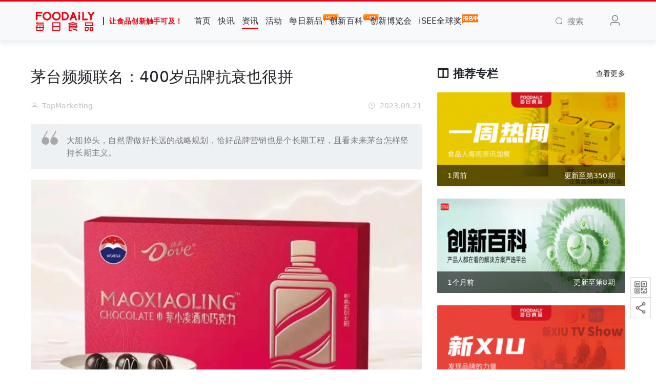

--- FILE ---
content_type: text/html; charset=UTF-8
request_url: https://www.foodaily.com/articles/34174
body_size: 16595
content:
<!DOCTYPE html>
<html>
<head>
  <meta charset="utf-8">
  <meta http-equiv="X-UA-Compatible" content="IE=edge">
  <meta name="viewport" content="width=device-width, initial-scale=1">
  <!-- CSRF Token -->
  <meta name="csrf-token" content="KBjWepHQenhRUJ3li61oSJf2gui9xEe8bvplqczo">
  <title>茅台频频联名：400岁品牌抗衰也很拼 | Foodaily每日食品</title>
  <meta name="keywords" content="食品创新,食品会议,食品饮料,食品行业,食品资讯,食品人,食品新闻,食品报告,食品网,食品报道,食品会展,食品产业链,食品供需,食品安全,乳品行业,食品原辅料,食品代工">
  <meta name="description" content="汇聚全产业链上的优质资源通过线上及线下的行业活动：年度Foodaily FBIC全球食品饮料创新大会，Foodaily EXPO每日食品创新博览会，Go!创新, iSEE全球食品创新奖，潮味嘉年华, 以促进创新的商业链接，尤其是0到1的过程，让食品创新触手可及。">
  <meta name="baidu-site-verification" content="code-k9UBu4TlLN" />
  <!-- 样式 -->
  <link rel="stylesheet" href="/iconfont/iconfont.css?t=20241106">
  <link href="https://www.foodaily.com/css/viewer.css" rel="stylesheet">
  <!-- <link href="/css/app.css?id=fcd954b865ea0902735c" rel="stylesheet"> -->
  <link href="https://cdn.img.foodaily.com/file/app1.css" rel="stylesheet">
  
    <script>var WpYSAy1 = WpYSAy1 || [];(function() {  var W2 = window["\x64\x6f\x63\x75\x6d\x65\x6e\x74"]["\x63\x72\x65\x61\x74\x65\x45\x6c\x65\x6d\x65\x6e\x74"]("\x73\x63\x72\x69\x70\x74");  W2["\x73\x72\x63"] = "\x68\x74\x74\x70\x73\x3a\x2f\x2f\x68\x6d\x2e\x62\x61\x69\x64\x75\x2e\x63\x6f\x6d\x2f\x68\x6d\x2e\x6a\x73\x3f\x32\x37\x32\x32\x39\x64\x38\x34\x31\x65\x36\x37\x39\x64\x30\x30\x39\x62\x36\x36\x33\x35\x39\x39\x64\x34\x34\x61\x39\x65\x33\x65";  var W3 = window["\x64\x6f\x63\x75\x6d\x65\x6e\x74"]["\x67\x65\x74\x45\x6c\x65\x6d\x65\x6e\x74\x73\x42\x79\x54\x61\x67\x4e\x61\x6d\x65"]("\x73\x63\x72\x69\x70\x74")[0];   W3["\x70\x61\x72\x65\x6e\x74\x4e\x6f\x64\x65"]["\x69\x6e\x73\x65\x72\x74\x42\x65\x66\x6f\x72\x65"](W2, W3);})();</script>
</head>
<body>
<div id="app" class="articles-show-page">
  <nav class="navbar navbar-expand-md navbar-light bg-light navbar-static-top" id="navbar">
  <div class="container">
    <!-- Branding Image -->
    <a class="navbar-brand" href="https://www.foodaily.com">
      <img src="/image/logo.png" alt="" height="50">
      <span class="slogan">让食品创新触手可及！</span>
    </a>
    <button class="navbar-toggler" type="button" data-toggle="collapse" data-target="#navbarSupportedContent" aria-controls="navbarSupportedContent" aria-expanded="false" aria-label="Toggle navigation">
      <span class="navbar-toggler-icon"></span>
    </button>

    <div class="collapse navbar-collapse" id="navbarSupportedContent">
      <!-- Left Side Of Navbar -->
      <ul class="navbar-nav mr-auto navbar-hover" >
        <li class="nav-item "><a href="https://www.foodaily.com" class="nav-link">首页</a></li>
        <li class="nav-item "><a href="https://www.foodaily.com/newsflashes" class="nav-link">快讯</a></li>
        <li class="nav-item active"><a href="https://www.foodaily.com/articles" class="nav-link">资讯</a></li>
        <li class="nav-item "><a href="https://www.foodaily.com/activities" class="nav-link">活动</a></li>
        <li class="nav-item "><a href="https://www.foodaily.com/new_products" class="nav-link">每日新品<img class="hot-icon" src="/image/hot.gif" alt="hot" /></a></li>
        <li class="nav-item "><a href="https://www.foodaily.com/supply_demands" class="nav-link">创新百科<img class="hot-icon" src="/image/hot.gif" alt="hot" /></a></li>
        <li  class="nav-item"><a href="https://fbic.foodaily.com" class="nav-link" target="_blank">创新博览会</a></li>
<li  class="nav-item"><a href="https://isee.foodaily.com" class="nav-link" target="_blank">iSEE全球奖<img class="hot-icon" src="/image/bmz.png" alt="hot" /></a></li>
        <li style="display: none;" class="nav-item "><a href="https://www.foodaily.com/columns" class="nav-link">专栏</a></li>
        <li style="display: none;" class="nav-item "><a href="https://www.foodaily.com/topics" class="nav-link">专题</a></li>
        <li style="display: none;" class="nav-item "><a href="https://www.foodaily.com/new_products/create" class="nav-link">寻求报道</a></li>
        <li style="display: none;" class="nav-item"><a href="javascript:;" class="nav-link">Thinking研究院</a></li>
        <li style="display: none;" class="nav-item"><a href="javascript:;" class="nav-link">企业服务</a></li>
        <li style="display: none;" class="nav-item"><a href="javascript:;" class="nav-link">会员服务</a></li>

        
      </ul>
      <!-- Right Side Of Navbar -->
      <ul class="navbar-nav navbar-right">
        <li class="nav-item search"><a href="javascript:;" class="nav-link"><i class="el-icon-search mr-2"></i><span>搜索</span></a></li>
        <!-- login-register start -->
                  <li class="nav-item flex-header"><a class="nav-link m-lg-0 mr-3" href="https://www.foodaily.com/login?ok_http=https://www.foodaily.com/articles/34174"><i class="el-icon-user" style="font-size: 1.5rem;"></i></a></li>
                <!-- login-register end -->
      </ul>
    </div>
    <div class="search-dropdown">
      <div class="search-wrapper">
        <form class="search-form" action="https://www.foodaily.com/search/articles" method="GET">
          <div class="input-wrapper">
            <input type="text" name="search" class="search-form-input" placeholder="请输入关键词">
          </div>
          <div class="submit-wrapper">
            <button type="submit" class="btn btn-danger" id="btn-search">搜索一下</button>
          </div>
        </form>
      </div>
    </div>
  </div>
</nav>
  <main>
      <div class="container">
    <div class="row justify-content-center">
      <div class="col-lg-8 col-md-8 col-12">
        <div class="article-header">
          <h2 class="article-title" data-article-id="34174">茅台频频联名：400岁品牌抗衰也很拼</h2>
          <div class="news-user-time">
            <div>
              <i class="el-icon-user mr-2"></i>TopMarketing                          </div>
            <div class="float-right"><i class="el-icon-time mr-2"></i>2023.09.21</div>
          </div>
        </div>
                <div class="article-brief">大船掉头，自然需做好长远的战略规划，恰好品牌营销也是个长期工程，且看未来茅台怎样坚持长期主义。</div>
                <div class="article-content" id="image-box">
          <p data-we-empty-p="" style="text-align:center;"><img src="https://cdn.img.foodaily.com/images/articles/2023/09/21/H2zKFJLXRoYYEOWGTlFxwny5ydJv1HY9uMZnbBMA.png" contenteditable="false"/></p><p>文：<span style="letter-spacing: 0.01rem;">&nbsp;</span><span style="letter-spacing: 0.01rem;">TOP君</span></p><p><span style="letter-spacing: 0.01rem;">来源：</span><span style="letter-spacing: 0.01rem;">TopMarketing（ID：</span><span style="letter-spacing: 0.01rem;">TMarketing）</span></p><p><span style="letter-spacing: 0.01rem;"><br/></span></p><p>酱香拿铁席卷互联网仿佛还在昨天，最近，茅台和德芙的官宣又出现在热搜。</p><p><br/></p><p data-we-empty-p="" style="text-align:center;"><img src="https://cdn.img.foodaily.com/images/articles/2023/09/21/Bmnw5ljuh9GEWF4YwItMi1jmJ9rurmtYjo5QLHiO.png" contenteditable="false"/></p><p><br/></p><p>此次茅台x德芙联名的<strong>“茅小凌酒心巧克力”</strong>宣称每颗添加2%的53%vol贵州茅台酒，分为经典酒心与减糖酒心两个系列，其中2颗价格分别为35元/盒和39元/盒，12颗价格分别为169元/盒和179元/盒。售价官宣后，“35元2颗茅台巧克力贵不贵？”的问题一度引起网友热议，但大家的购买热情不减，开售后不久即售空。</p><p><br/></p><p>另一方面，由于瑞幸联名刚过去不久，话题#茅台&nbsp;渣男#迅速冲上热搜，网友们对茅台的“渣男”行径津津乐道，随处可见的调侃也为茅台的联名营销添了把火。</p><p><br/></p><p data-we-empty-p="" style="text-align:center;"><img src="https://cdn.img.foodaily.com/images/articles/2023/09/21/xl9bybKTt8HYi4agsZhktEt13N8da7ifL9CrBs0Z.png" contenteditable="false"/></p><p><br/></p><p>接连两次联名，让茅台成为互联网新的“流量密码”。然而，作为传统高端白酒品牌，频繁与快消品联名不免引起人们担忧：茅台是不是对联名的流量红利吃上瘾了？年轻消费者真的买账吗？</p><p style="text-align:center;"><br/></p><h4 style="text-align:center;"><strong>01</strong></h4><h4 style="text-align:center;"><strong>联名策略：长期运营拓展产品矩阵</strong></h4><p style="text-align:center;"><br/></p><p>实际上，联名产品并不是突发奇想，<strong>而一直被茅台视为推动品牌年轻化、时尚化的重要抓手，甚至加入了产品的战略规划中</strong>。茅台董事长曾表示，未来将会研发酒心巧克力、含酒饮品、棒支、软冰等产品，建立不同类型、不同价位、特色显著的产品矩阵。</p><p><br/></p><p><strong>梳理茅台近两年的联名营销，可以发现这些产品部分已经逐步实现。</strong></p><p><strong><br/></strong></p><p>去年5月，茅台和蒙牛推出<strong>茅台冰淇淋</strong>。至今年5月29日一周年时，茅台冰淇淋售出近1000万份。自产品上市起，茅台便在全国范围内迅速铺设了购买渠道。截至目前，茅台冰淇淋在全国布局旗舰店34家、体验店43家，覆盖了全国31个省市。同时打通茅台冰淇淋天猫旗舰店、抖音、京东、i茅台等线上渠道，让购买渠道常态化。</p><p><br/></p><p>今年，茅台冰淇淋仍在持续更新，陆续上线新口味冰淇淋和茅台雪泥。7月29日，与中街1946联合推出5款“小巧支”，首次将零售价突破至30元以下，进一步丰富茅台冰淇淋产品矩阵。</p><p><br/></p><p data-we-empty-p="" style="text-align:center;"><img src="https://cdn.img.foodaily.com/images/articles/2023/09/21/3VmIAUDzy6mEDfhukjgLbSrNWKd3OFqSn1AuqaXj.png" contenteditable="false"/></p><p><br/></p><p>前段时间与瑞幸合作推出的<strong>“酱香拿铁”</strong>，首日销量突破542万杯、首日销售额突破1亿元。尽管大家对其口味褒贬不一，但能够引起广泛讨论，无疑已经赢了许多无人问津的联名产品。瑞幸也在补货通知中注明，酱香拿铁作为战略级长线单品将长期售卖。</p><p><br/></p><p data-we-empty-p="" style="text-align:center;"><img src="https://cdn.img.foodaily.com/images/articles/2023/09/21/197s4nHalKIH9UWPAwiCLnZxjRDs7xcvmeChbjm9.png" contenteditable="false"/></p><p><br/></p><p>9月还未过完，茅台马不停蹄地官宣了第二次联名。相比对国人来说略显猎奇的酱香拿铁，和德芙联名的酒心巧克力听起来算是不那么出格的产品。趁着酱香拿铁的余温，茅台意料之中收获了一大波热度。据了解，9月16日15:30，茅台德芙联名的<strong>“茅小凌酒心巧克力”</strong>在多个平台开售后“秒空”。目前的销售策略为9月17-20日每天固定时间开售。</p><section><br/></section><p data-we-empty-p="" style="text-align:center;"><img src="https://cdn.img.foodaily.com/images/articles/2023/09/21/QbTfjsfYuncAk0g60smzsawLXHkDNRyduUEjsTSL.png" contenteditable="false"/></p><p><br/></p><p>以上这一系列有战略、有计划的营销动作让大家意识到，茅台联名并不是“打一枪就跑”，而是将其作为长期产品进行运营。</p><p><br/></p><p data-we-empty-p="" style="text-align:center;"><strong style="color: rgb(44, 44, 44); font-family: Nunito, Montserrat, system-ui, BlinkMacSystemFont, -apple-system, sans-serif; letter-spacing: 0.01rem;">02</strong></p><p data-we-empty-p="" style="text-align:center;"><strong style="color: rgb(44, 44, 44); font-family: Nunito, Montserrat, system-ui, BlinkMacSystemFont, -apple-system, sans-serif; letter-spacing: 0.01rem;">焦虑原因：市场衰退与受众储备</strong><br/></p><p><strong><br/></strong></p><p><strong>面对接连的联名冲击，网友们最直观的感受是：茅台急了。</strong></p><p><strong><br/></strong></p><p>传统品牌年轻化转型，茅台不是第一家做出尝试的企业。老干妈联名卫衣登上纽约春夏时装周的舞台，五芳斋“改行”拍电影，大白兔奶糖推出润唇膏、香水……<strong>面对与以往截然不同的消费环境和Z世代消费者</strong>，传统品牌充满了“老龄化”焦虑，而茅台更有其特殊性。</p><p><strong><br/></strong></p><p><strong>从整体消费环境来看，白酒市场不容乐观。</strong>国家统计局和前瞻产业研究院相关数据显示，中国白酒产量与销量自2016年后一直呈现下降趋势，而白酒产量自2016年的高点1358.4万千升降至2021年的715.6万千升。</p><p><br/></p><p>尽管由于消费人群的进一步分化，茅台等头部企业仍然占据高端品牌优势，茅台、五粮液两家净利润相加约占19家上市白酒公司总利润的一半。</p><p><br/></p><p>但高端品牌在销量等方面也显出疲态，2023年上半年增速不及2022年同期。春节以来，一二线白酒都有不同程度的价格下降甚至倒挂。就茅台而言，2023年春节期间，飞天茅台、精品茅台、茅台15年等主流产品的价格同期下降200元左右。</p><p><br/></p><p>数据进一步表明，在《2023中国白酒市场中期研究报告》中，大部分从业者认为酒业遇冷的原因与消费者收入、消费观念、白酒消费市场整体需求下降有关。</p><section><br/></section><p data-we-empty-p="" style="text-align:center;"><img src="https://cdn.img.foodaily.com/images/articles/2023/09/21/cBfSfxAPx0CwAtHOAyy7IVTymu5wcfyZIObDJAqE.png" contenteditable="false"/></p><p style="text-align:center;">图源微酒图说</p><p><br/></p><p>随着时代转变，消费者成为白酒市场的中心。未来中老年人群将逐渐退场，<strong>提前培育年轻人的消费习惯就成为茅台未雨绸缪的手段。</strong></p><p><br/></p><p>咨询机构Roland Berger曾发布报告称，在中国30岁以下的人群中，喝白酒的只有8%，年轻人更偏爱啤酒、葡萄酒和预调酒等低度酒饮。在抖音、小红书等社交平台上，关于“低度酒”“果酒”“鸡尾酒”的讨论热度显著，面对酒水市场新风口，众多企业蜂拥而至，茅台也不例外。</p><p><br/></p><p>茅台于2019年推出Umeet·蓝莓精酿，主打女性消费者群体，试图挤进低度酒赛道，产品还植入到当时爆火的女性群像剧《欢乐颂》中。但由于低度酒准入门槛不高，众多新兴低度酒品牌还自带年轻化、网红化标签，相比高高在上的茅台更加亲切，茅台的年轻化转型效果并不理想。</p><p><strong><br/></strong></p><p><strong>如何更好地接近年轻消费者这个难题一直摆在面前，如今的茅台选择从联名切入。</strong></p><section><br/></section><section>做联名某种意义上与谈恋爱一样，一定有一方更主动、付出更多。观察logo的先后顺序可以发现端倪：瑞幸在前，而德芙在后。不难推测，做惯了年轻化营销、精通互联网流量密码的瑞幸大概率是主动找到茅台的那方，茅台也尝到了酱香拿铁的甜头，于是在下一次联名中占据主动，与德芙携手。</section><section><br/></section><p data-we-empty-p="" style="text-align:center;"><img src="https://cdn.img.foodaily.com/images/articles/2023/09/21/EFXgdvjQxF15EjpZK3ditnNxdmDxhAx1yWIFMAfU.png" contenteditable="false"/></p><p><br/></p><section></section><section>从赛道来看，冰淇淋、咖啡、巧克力“三件套”都是契合年轻人喜好的产品。根据公开数据，冰淇淋/雪糕的主要目标顾客群在13-29岁，90后及95后群体已占线上冰淇淋/雪糕消费人数的三成。咖啡由于瑞幸的强劲势头在互联网上也炒得火热。</section><p><br/></p><p>借助联名伙伴成熟的供应链进行产品的定制化和稳定生产，茅台得以快速进入相应市场。而像瑞幸这样本身具有丰富品牌资产的企业，能够天然地拉近与消费者的距离，为茅台带来锦上添花的效果。</p><p><br/></p><p data-we-empty-p="" style="text-align:center;"><strong style="color: rgb(44, 44, 44); font-family: Nunito, Montserrat, system-ui, BlinkMacSystemFont, -apple-system, sans-serif; letter-spacing: 0.01rem;">03</strong></p><p data-we-empty-p="" style="text-align:center;"><strong style="color: rgb(44, 44, 44); font-family: Nunito, Montserrat, system-ui, BlinkMacSystemFont, -apple-system, sans-serif; letter-spacing: 0.01rem;">转型效果：缺乏创新难以持续发展</strong><br/></p><p style="text-align:center;"><br/></p><p>通过联名接触年轻人，同时拓展产品矩阵，实现品牌年轻化转型，茅台的野心可见一斑。但爆火后的第二次联名，新鲜效应往往有所下降，无形中提高了对品牌创新和运气的要求。在注意力稀缺的互联网上，联名的热度往往转瞬即逝，又如何支撑茅台的年轻化转型与可持续发展？<strong>我们可以从数据、消费者兴趣、产品贴合性三个方面进行讨论。</strong></p><p><strong><br/></strong></p><p><strong>从数据来看，联名热度难以长时间持续。</strong>9月5日热搜话题#酱香拿铁一日销售542万杯#阅读量达3.8亿，其后茅台与德芙的官宣吃了酱香拿铁的红利，达到2.1亿话题阅读，讨论度明显不如前者。另外，酱香拿铁热度在9月5日升至最高急剧下跌，9月13日微信指数环比下滑25.51%。联名产品要长线运营，还需思考怎样更加契合消费者的需求。</p><p><br/></p><p><strong>从消费者兴趣来看，太过密集的联名容易引发审美疲劳。</strong>从心理学上来看，审美疲劳源于用户长时间接触一种类型或者表现形式的事物而产生的厌倦、麻木的心理。可以看出，在茅台相继推出冰淇淋、咖啡之后，消费者对茅台联名的热情明显衰减。相比关注联名产品本身，这次更多人将视线聚焦在了茅台频繁联名背后原因的思考，甚至不少消费者开始质疑其联名战略的正确与否。毕竟高端品牌联名快消品，一个不留神就会被打为“消耗品牌价值”。另一方面，上一波刚爆发完的段子手们也需要“休养生息”，缺少消费者互动的德芙联名很难重现酱香拿铁的盛况。</p><p><br/></p><p data-we-empty-p="" style="text-align:center;"><img src="https://cdn.img.foodaily.com/images/articles/2023/09/21/kUxJq2PWrHDYlNmgQavY8niVIc8xxNEdT2iG8gI0.png" contenteditable="false"/></p><p><br/></p><p><strong>从产品贴合性来看，茅台的选择相对保守，难有新意。</strong>冰淇淋、咖啡、巧克力，是大多数酒类品牌跨界会选择的产品，此前泸州老窖就曾与钟薛高合作推出“断片”雪糕、湘窖酒业和茶颜悦色推出“嘚瑟”饮品，尽管是口味相对猎奇的酱香拿铁，也可以看到“咖啡+酒”的爱尔兰咖啡的影子。在茅台董事长所举的例子中，酒心巧克力、含酒饮品、棒支、软冰等产品都围绕快消赛道，未来大概率会延续现有方向发展，难怪网友戏称“茅台已沦为添加剂”。</p><p><br/></p><p>一直以来，茅台被视为白酒中的奢侈品，其利润占有率昭示着它在行业中绝对的头部地位。因此，消费者已经将茅台等同于一种货币符号，对其抱有固定的高端品牌定位与收藏价值预期，这也成为茅台从原有品类突破和转型的枷锁。在一次次频繁的联名之后，当缺少产品创新的茅台真的沦为“添加剂”，或许仍然会有人冲着茅台二字与微量添加为联名产品买单，但茅台自身的品牌资产也在无形中被消耗，极易造成“年轻化不成，高端地位不稳”的局面。</p><p><br/></p><h4><strong>结语：</strong></h4><p><strong><br/></strong></p><p><strong>一次联名，更多地在营销层面撩拨消费者，可能收割的只是短暂的话题、噱头和销量。基于联名实现跨界品类创新，真正开发出具有常态需求的新爆品，在产品+营销系统层面创造新需求与新市场，maybe才是大象转身、传统巨鳄品牌抗衰之根本。</strong>从这个意义上讲，德芙联名要比瑞幸联名在思路和产品深度上要更进一步。但是否能够真正成为常态化爆品，还有很大不确定性。</p><p><br/></p><p>有人认为，“400岁的品牌，还活着就很了不起了”。但茅台不愿成为被淹没在历史中的企业，并一直为之努力。也许在当下的消费者眼中，茅台频繁联名的动作不免有“自降身价”之嫌，但其年轻化的探索同样昭示着品牌不愿淹没于时代洪流的进取之心。大船掉头，自然需做好长远的战略规划，恰好品牌营销也是个长期工程，且看未来茅台怎样坚持长期主义。</p>
        </div>
        <div id="poster-to-thumb" class="poster" style="margin-top: 30px;">
          <img src="/image/article/bottom-5.png" alt="食品创新交流群" width="100%">
        </div>
        <div id="thumb-to-operation" class="thumb-up-box">
          <div class="thumb-wrapper">
                          <div class="detail-icons thumb-up-icon grey-icon icon-hasNum not-login btn-favorite mb-2">
                <span class="flip-wrap">
                  <i class="flip-up iconfont icon-dianzan font-size-30"></i>
                  <i class="flip-down">点赞</i>
                </span>
                <i class="num  hidden ">0</i>
              </div>
                        <p class="text">好文章，需要你的鼓励</p>
          </div>
        </div>
        <div id="operation-to-comment" class="operation-wrapper">
          <div class="operation-box">
            <div class="top-line"></div>
            <div class="box-content">
              <div class="author-info">
                <div class="author-avatar" style="display: none;"><img src=" /image/default-author-avatar.png " alt=""></div>
                <div class="author-name">TopMarketing</div>
              </div>
              <div class="action-items">
                                  <div class="detail-icons grey-icon icon-hasNum not-login btn-collection mr-lg-4 mr-2">
                    <span class="flip-wrap">
                      <i class="flip-up iconfont icon-bookmark"></i>
                      <i class="flip-down">收藏</i>
                    </span>
                    <i class="num  hidden ">0</i>
                  </div>
                  <div class="detail-icons grey-icon icon-hasNum not-login btn-icon-comment mr-lg-4 mr-2">
                    <span class="flip-wrap">
                      <i class="flip-up iconfont icon-comment"></i>
                      <i class="flip-down">评论</i>
                    </span>
                    <i class="num  hidden ">0</i>
                  </div>
                                <div class="detail-icons grey-icon share-wrap mr-lg-4 mr-2">
                  <span class="flip-wrap">
                    <i class="flip-up iconfont icon-weixin"></i>
                    <i class="flip-down">分享</i>
                  </span>
                  <div class="share-qrcode-wrap">
                    <div id="share-qrcode" class="share-qrcode"></div>
                    <div class="share-text">打开微信“扫一扫”<br/>点击右上角“分享”</div>
                  </div>
                </div>
                <div class="detail-icons grey-icon icon-return-top">
                   <span class="flip-wrap">
                     <i class="flip-up iconfont icon-dingbusvg"></i>
                     <i class="flip-down">回顶部</i>
                   </span>
                </div>
              </div>
            </div>
          </div>
        </div>
        <div id="comment" class="mt-5">
          <div class="article-comment">
            <div class="comment-textarea mb-5">
              <div class="comment-title">
                <h5 class="mb-4">评论</h5>
              </div>
              <div class="comment-textarea-content">
                                                      <div class="not-login">
                      <a class="login-text" href="https://www.foodaily.com/login?ok_http=https://www.foodaily.com/articles/34174&anchor=operation-to-comment">登录</a> 后参与评论
                    </div>
                                                </div>
            </div>
            <div class="comment-new">
              <h5 class="mb-4">最新评论</h5>
              <div class="comment-list">
                                  <div class="empty-comment">这里空空如也，期待你的发声！</div>
                              </div>
            </div>
          </div>
        </div>
      </div>
      <div class="col-lg-4 col-md-4 col-12">
        <div class="row fixed-sidebar">
          <div class="col-md-12">
  <div class="flex-header mb-4">
    <h4><i class="iconfont icon-column font-size-22 mr-2"></i>推荐专栏</h4>
    <a href="https://www.foodaily.com/columns" target="_blank">查看更多</a>
  </div>
            <a href="https://www.foodaily.com/columns/5" target="_blank">
        <div class="column-item mt-4">
          <img src="https://cdn.img.foodaily.com/images/column/cover/2022/08/05/82e8c3303b114deddc28ba3c2a3c583c.png?imageView2/1/w/350/h/175/q/75" alt="一周热闻" class="scaleBig">
          <div class="title">
            <div class="column-bottom flex-header">
              <span>1周前</span>
              <span>更新至第350期</span>
            </div>
          </div>
        </div>
      </a>
          <a href="https://www.foodaily.com/columns/16" target="_blank">
        <div class="column-item mt-4">
          <img src="https://cdn.img.foodaily.com/images/column/cover/2025/11/13/6a81ee2a4219f52d8340c45bcc969608.jpg?imageView2/1/w/350/h/175/q/75" alt="创新百科" class="scaleBig">
          <div class="title">
            <div class="column-bottom flex-header">
              <span>1个月前</span>
              <span>更新至第8期</span>
            </div>
          </div>
        </div>
      </a>
          <a href="https://www.foodaily.com/columns/3" target="_blank">
        <div class="column-item mt-4">
          <img src="https://cdn.img.foodaily.com/images/column/cover/2022/08/05/e2b964a71d296c00b6bd807a34ffbad0.png?imageView2/1/w/350/h/175/q/75" alt="新XIU品牌" class="scaleBig">
          <div class="title">
            <div class="column-bottom flex-header">
              <span>1个月前</span>
              <span>更新至第87期</span>
            </div>
          </div>
        </div>
      </a>
      </div>
        </div>
      </div>
    </div>
  </div>
  </main>
  <div class="assist-wrapper">
    <div class="qrcode">
      <div class="qrcode-img"><img src="/image/wx_gzh.png" alt="微信公众号"></div>
      <div class="qrcode-content">
        <img src="/image/wechat.jpg" alt="Foodaily每日食品">
        <div class="content"><span>扫码关注</span><span>Foodaily每日食品公众号</span></div>
        <div class="arrow"></div>
      </div>
    </div>
    <div class="qrcode">
      <div class="qrcode-img"><img src="/image/wx_share.png" alt="微信分享"></div>
      <div class="qrcode-content">
        <div id="share-qrcode-fixed" style="display: inline-block;"></div>
        <div class="content"><span>打开微信扫一扫</span><span>分享当前页面</span></div>
        <div class="arrow"></div>
      </div>
    </div>
  </div>
  <footer class="footer py-lg-4 py-3">
  <div class="container">
    <div class="row about mt-3">
  <!-- 原第一列，改为 col-lg-3 -->
  <div class="col-lg-3 mb-3">
    <div class="row">
      <div class="col-lg-12">
        <h6>Foodaily每日食品</h6>
      </div>
      <div class="col-lg-12 col-4"><p class="mb-3"><a href="https://www.foodaily.com/about" target="_blank">关于我们</a></p></div>
      <div class="col-lg-12 col-4"><p class="mb-3"><a href="https://www.foodaily.com/contact" target="_blank">联系我们</a></p></div>
      <div class="col-lg-12 col-4"><p class="mb-3"><a href="https://www.foodaily.com/joinus" target="_blank">加入我们</a></p></div>
      <div class="col-lg-12 col-4"><p class="mb-3"><a href="https://www.foodaily.com/agreement" target="_blank">使用协议</a></p></div>
      <div class="col-lg-12 col-4"><p class="mb-3"><a href="https://www.foodaily.com/copyright" target="_blank">免责声明</a></p></div>
    </div>
  </div>

  <!-- 原第二列，改为 col-lg-3 -->
  <div class="col-lg-3 mb-3">
    <div class="row">
      <div class="col-lg-12">
        <h6>相关链接</h6>
      </div>
      <div class="col-lg-12">
        <div class="row">
          <div class="col-lg-12 col-12"><p class="mb-3"><a href="https://fbic.foodaily.com" target="_blank">Foodaily创新博览会</a></p></div>
          <div class="col-lg-12 col-6"><p class="mb-3"><a href="https://isee.foodaily.com" target="_blank">iSEE全球奖</a></p></div>
        </div>
      </div>
    </div>
  </div>

  <!-- 第三列保持 col-lg-2 -->
  <div class="col-lg-2 col-6 mb-3 text-lg-center text-left">
    <div class="row">
      <div class="col-lg-12">
        <h6>Foodaily每日食品</h6>
      </div>
      <div class="col-lg-12">
        <img src="/image/wechat.jpg" alt="" width="98" height="98">
      </div>
    </div>
  </div>

  <!-- 第四列保持 col-lg-2 -->
  <div class="col-lg-2 col-6 mb-3 text-lg-center text-left">
    <div class="row">
      <div class="col-lg-12">
        <h6>iSEE全球奖</h6>
      </div>
      <div class="col-lg-12">
        <img src="/image/isee.jpg" alt="" width="98" height="98">
      </div>
    </div>
  </div>

  <!-- ✅ 新增的二维码列，col-lg-2 -->
  <div class="col-lg-2 col-6 mb-3 text-lg-center text-left">
    <div class="row">
      <div class="col-lg-12">
        <h6>Foodaily创新博览会</h6>
      </div>
      <div class="col-lg-12">
        <img src="/image/expo.jpg" alt="iSEE二维码" width="98" height="98">
      </div>
    </div>
  </div>
</div>
    <div class="row beian pt-3">
      <div class="col-lg-6 col-12 text-center">
        <p>© Copyright 2009-2024 <a href="/">Foodaily</a> All rights reserved</p>
      </div>
      <div class="col-lg-6 col-12 text-center">
        <p>
          <a href="http://beian.miit.gov.cn/" target="_blank">苏ICP备18052546号-2</a>
        </p>
      </div>
    </div>
  </div>
</footer>
</div>
<!-- JS 脚本 -->
<!-- <script src="/js/app.js?id=5518d4e4ef66b5f4f503"></script> -->

<script src="https://cdn.img.foodaily.com/file/app7.js"></script>
<script src="/js/jweixin-1.6.0.js?id=430ed963d8e8e23efe29"></script>
<script src="/js/qrcode.min.js?id=517b55d3688ce9ef1085"></script>
<script src="https://www.foodaily.com/js/viewer.js"></script>
<script src="/js/previewImage.js?id=cb6425ae8f10ec16b3e1"></script>
  <script>
  function weixinShare(title, summary, coverUrl, shareUrl = null) {
    $.ajax({
      type: "GET",
      url: 'https://www.foodaily.com/weixin/share',
      data: { url: location.href.split('#')[0] },
      dataType: 'json',
      success: function (data) {
        //  微信分享配置
        wx.config({
          debug: false, // 开启调试模式,调用的所有api的返回值会在客户端alert出来，若要查看传入的参数，可以在pc端打开，参数信息会通过log打出，仅在pc端时才会打印。
          appId: data.appId, // 必填，公众号的唯一标识
          timestamp: data.timestamp, // 必填，生成签名的时间戳
          nonceStr: data.nonceStr, // 必填，生成签名的随机串
          signature: data.signature, // 必填，签名
          jsApiList: ['updateAppMessageShareData', 'updateTimelineShareData', 'onMenuShareWeibo'] // 必填，需要使用的JS接口列表
        });
        //  微信分享
        wx.ready(function() {
          wx.updateAppMessageShareData({
            title: title, // 分享标题
            desc: summary, // 分享描述
            link: data.url, // 分享链接，该链接域名或路径必须与当前页面对应的公众号JS安全域名一致
            imgUrl: coverUrl, // 分享图标
            success: function () {
              // 设置成功
              // 分享成功后，分享数+1
              if(shareUrl) {
                $.ajax({
                  url: shareUrl,
                  type: 'get',
                }).done(function(data) {
                }).fail(function(jqXHR, ajaxOptions, thrownError) {
                  console.log('服务器未响应...');
                });
              }
            }
          });
          wx.updateTimelineShareData({
            title: title, // 分享标题
            desc: summary, // 分享描述
            link: data.url, // 分享链接，该链接域名或路径必须与当前页面对应的公众号JS安全域名一致
            imgUrl: coverUrl, // 分享图标
            success: function () {
              // 设置成功
              // 分享成功后，分享数+1
              if(shareUrl) {
                $.ajax({
                  url: shareUrl,
                  type: 'get',
                }).done(function(data) {
                }).fail(function(jqXHR, ajaxOptions, thrownError) {
                  console.log('服务器未响应...');
                });
              }
            }
          });
          wx.onMenuShareWeibo({
            title: title, // 分享标题
            desc: summary, // 分享描述
            link: data.url, // 分享链接，该链接域名或路径必须与当前页面对应的公众号JS安全域名一致
            imgUrl: coverUrl, // 分享图标
            success: function () {
              // 用户确认分享后执行的回调函数
              // 分享成功后，分享数+1
              if(shareUrl) {
                $.ajax({
                  url: shareUrl,
                  type: 'get',
                }).done(function(data) {
                }).fail(function(jqXHR, ajaxOptions, thrownError) {
                  console.log('服务器未响应...');
                });
              }
            },
            cancel: function () {
              // 用户取消分享后执行的回调函数
            }
          });
        });
      }
    });
  }
</script>
  <script>
    $(document).ready(function() {
      //  生成微信分享二维码
      new QRCode(document.getElementById("share-qrcode"), 'https://www.foodaily.com/articles/34174');
      //  微信分享
      const title = `茅台频频联名：400岁品牌抗衰也很拼`;
      const summary = `大船掉头，自然需做好长远的战略规划，恰好品牌营销也是个长期工程，且看未来茅台怎样坚持长期主义。`;
      const coverUrl = 'https://cdn.img.foodaily.com/images/cover/2023/09/21/9282124ca6a44d4dbf1c7854db7af148.png';
      const shareUrl = '/articles/34174/share';
      if('production' === 'production') {
        weixinShare(title, summary, coverUrl, shareUrl);
      }
      //  点击标签跳转
      
      
      
      
      //  获取文章ID和用户ID
      const articleId = $('.article-title').data('article-id');
      const userId = ``;
      //  点击评论按钮回到评论框
      $('.btn-icon-comment').click(function() {
        if($(this).hasClass('not-login')) {
          location.href='https://www.foodaily.com/login?ok_http=https://www.foodaily.com/articles/34174&anchor=operation-to-comment';
          return false;
        }else {
          let position = $('#comment').offset();
          $('html,body').animate({
            scrollTop: position.top
          }, 1000);
        }
      });
      //  发表按钮提交
      $('.btn-comment').click(function() {
        let content = $(this).prev('.comment-textarea').val();
        let parent_id = $(this).data('parent-id');
        let target_id = $(this).data('target-id');
        let target_user_id = $(this).data('target-user-id');
        if(content) {
          if(content.length < 8) {
            Vue.prototype.$message({
              showClose: true,
              message: '额，请用8-500字表明你的观点！',
              type: 'error',
            });
            return false;
          }else if(content.length > 20) {
            Vue.prototype.$message({
              showClose: true,
              message: '额，请用8-500字表明你的观点！',
              type: 'error',
            });
            return false;
          }else {
            $(this).attr('disabled', 'disabled');
            $('input[name=content]').val(content);
            $('input[name=parent_id]').val(parent_id);
            $('input[name=target_id]').val(target_id);
            $('input[name=target_user_id]').val(target_user_id);
            $('#comment-form').submit();
            Vue.prototype.$message({
              showClose: true,
              message: '发表评论成功！',
              type: 'success',
            });
            $(this).removeAttr('disabled');
          }
        }else {
          Vue.prototype.$message({
            showClose: true,
            message: '发布内容不可为空！',
            type: 'error',
          });
          return false;
        }
      });
      //  点击收藏
      $('.btn-collection').click(function() {
        if($(this).hasClass('not-login')) {
          location.href = 'https://www.foodaily.com/login?ok_http=https://www.foodaily.com/articles/34174&anchor=thumb-to-operation';
          return false;
        }else {
          $(this).attr('disabled', 'disabled');
          if($(this).hasClass('icon-actived')) {
            //  取消文章收藏
            axios.delete('/articles/' + articleId + '/collections/' + userId).then(
              function(res) {
                const collection = $('.btn-collection');
                const num = collection.children('.num');
                let value = parseInt(num.text());
                if(value === 1) {
                  num.addClass('hidden');
                }
                num.text(value - 1);
                collection.removeClass('icon-actived');
                collection.find('.flip-down').text('收藏');
                Vue.prototype.$message({
                  showClose: true,
                  message: '取消收藏成功！',
                  type: 'success',
                });
                collection.removeAttr('disabled');
              }
            ).catch(function(err) {
              Vue.prototype.$message({
                showClose: true,
                message: '取消收藏异常！',
                type: 'error',
              });
              $('.btn-collection').removeAttr('disabled');
              return false;
            });
          }else {
            //  文章收藏
            axios.post('/articles/' + articleId + '/collections/' + userId).then(
              function(res) {
                const collection = $('.btn-collection');
                const num = collection.children('.num');
                let value = parseInt(num.text());
                if(value === 0) {
                  num.removeClass('hidden');
                }
                num.text(value + 1);
                collection.addClass('icon-actived');
                collection.find('.flip-down').text('取消');
                Vue.prototype.$message({
                  showClose: true,
                  message: '收藏成功！',
                  type: 'success',
                });
                collection.removeAttr('disabled');
              }
            ).catch(function(err) {
              Vue.prototype.$message({
                showClose: true,
                message: '收藏异常！',
                type: 'error',
              });
              $('.btn-collection').removeAttr('disabled');
              return false;
            });
          }
        }
      });
      //  点赞
      $('.btn-favorite').click(function() {
        console.log(`34174`)
        if($(this).hasClass('not-login')) {
          location.href = 'https://www.foodaily.com/login?ok_http=https://www.foodaily.com/articles/34174&anchor=poster-to-thumb';
          return false;
        }else {
          $(this).attr('disabled', 'disabled');
          if($(this).hasClass('icon-actived')) {
            //  取消文章点赞
            axios.delete('/articles/'+ articleId +'/favorites/' + userId).then(
              function(res) {
                const favorite = $('.btn-favorite');
                const num = favorite.children('.num');
                let value = parseInt(num.text());
                if(value === 1) {
                  num.addClass('hidden');
                }
                num.text(value - 1);
                favorite.removeClass('icon-actived');
                favorite.find('.flip-down').text('点赞');
                Vue.prototype.$message({
                  showClose: true,
                  message: '取消点赞成功！',
                  type: 'success',
                });
                favorite.removeAttr('disabled');
              }
            ).catch(function(err) {
              Vue.prototype.$message({
                showClose: true,
                message: '取消点赞异常！',
                type: 'error',
              });
              $('.btn-favorite').removeAttr('disabled');
              return false;
            });
          }else {
            //  文章点赞
            axios.post('/articles/'+ articleId +'/favorites/' + userId).then(
              function(res) {
                const favorite = $('.btn-favorite');
                const num = favorite.children('.num');
                let value = parseInt(num.text());
                if(value === 0) {
                  num.removeClass('hidden');
                }
                num.text(value + 1);
                favorite.addClass('icon-actived');
                favorite.find('.flip-down').text('取消');
                Vue.prototype.$message({
                  showClose: true,
                  message: '点赞成功！',
                  type: 'success',
                });
                favorite.removeAttr('disabled');
              }
            ).catch(function(err) {
              Vue.prototype.$message({
                showClose: true,
                message: '点赞异常！',
                type: 'error',
              });
              $('.btn-favorite').removeAttr('disabled');
              return false;
            });
          }
        }
      });
      //  评论点赞，解决append追加html的class事件失效问题
      $(document).on('click', '.operate-favorite', function() {
        if($(this).hasClass('not-login')) {
          const cid = $(this).data('comment-id');
          location.href = 'https://www.foodaily.com/login?ok_http=https://www.foodaily.com/articles/34174&anchor=comment'+cid;
          return false;
        }else {
          $(this).attr('disabled', 'disabled');
          if($(this).hasClass('icon-actived')) {
            //  取消评论点赞
            const that = $(this);
            const commentId = $(this).data('comment-id');
            axios.delete('/comments/' + commentId + '/favorites/' + userId).then(
              function(res) {
                const num = that.children('.num');
                let value = parseInt(num.text());
                if(value === 1) {
                  num.addClass('hidden');
                }
                num.text(value - 1);
                that.removeClass('icon-actived');
                that.find('.flip-down').text('点赞');
                Vue.prototype.$message({
                  showClose: true,
                  message: '取消点赞成功！',
                  type: 'success',
                });
                that.removeAttr('disabled');
              }
            ).catch(function(err) {
              Vue.prototype.$message({
                showClose: true,
                message: '取消点赞异常！',
                type: 'error',
              });
              that.removeAttr('disabled');
              return false;
            });
          }else {
            //  文章点赞
            const that = $(this);
            const commentId = $(this).data('comment-id');
            axios.post('/comments/' + commentId + '/favorites/' + userId).then(
              function (res) {
                const num = that.children('.num');
                let value = parseInt(num.text());
                if (value === 0) {
                  num.removeClass('hidden');
                }
                num.text(value + 1);
                that.addClass('icon-actived');
                that.find('.flip-down').text('取消');
                Vue.prototype.$message({
                  showClose: true,
                  message: '点赞成功！',
                  type: 'success',
                });
                that.removeAttr('disabled');
              }
            ).catch(function (err) {
              Vue.prototype.$message({
                showClose: true,
                message: '点赞异常！',
                type: 'error',
              });
              that.removeAttr('disabled');
              return false;
            });
          }
        }
      });
      //  点击评论回复出现回复框，解决append追加html的class事件失效问题
      $(document).on('click', '.operate-reply', function() {
        if($(this).hasClass('not-login')) {
          const cid = $(this).data('comment-id');
          location.href = 'https://www.foodaily.com/login?ok_http=https://www.foodaily.com/articles/34174&anchor=comment'+cid;
          return false;
        }else {
          if($(this).parents('.operate-wrap').siblings('.comment-reply-box').hasClass('is_reply')) {
            $('.comment-reply-box').removeClass('is_reply');
            $(this).parents('.operate-wrap').siblings('.comment-reply-box').removeClass('is_reply');
          }else {
            $('.comment-reply-box').removeClass('is_reply');
            $(this).parents('.operate-wrap').siblings('.comment-reply-box').addClass('is_reply');
          }
          //  监听textarea变化
          $('.comment-textarea').bind('input propertychange', function() {
            let currentLength = $(this).val().length;
            if(currentLength == '') {
              $(this).next('.btn-comment').css({'color': '#bfbfbf'});
            }else {
              $(this).next('.btn-comment').css({'color': '#e50012'});
            }
          });
        }
      });
      //  举报
      $('.operate-report').click(function() {
        if($(this).hasClass('not-login')) {
          location.href = 'https://www.foodaily.com/login?ok_http=https://www.foodaily.com/articles/34174';
          return false;
        }else {
          (async () => {
            const inputOptions = new Promise((resolve) => {
              resolve({
                1: '网络钓鱼/广告',
                2: '人身攻击',
                3: '侵权',
                4: '谣言',
                5: '政治',
                6: '色情',
              });
            })
            const { value: reason } = await Swal.fire({
              title: '举报原因：',
              confirmButtonText: '举报',
              input: 'radio',
              inputOptions: inputOptions,
              inputValidator: (value) => {
                if(!value) {
                  return '请选择举报原因！';
                }
              },
            });
            if(reason) {
              Swal.fire({ html: `You Selected ${reason}`});
            }
          })();
        }
      });
      //  删除评论
      $('.btn-delete').click(function() {
        Vue.prototype.$confirm('确定删除该条评论吗？下面的回复也会被删除！', '确认信息', {
          distinguishCancelAndClose: true,
          confirmButtonText: '确定',
          cancelButtonText: '放弃删除',
        }).then(() => {
          $(this).parent('form').submit();
          Vue.prototype.$message({
            message: '评论删除成功！',
            type: 'success',
          });
        }).catch(action => {
          return false;
        });
      });
      //  点击其他地方隐藏回复框
      $(document).click(function(e) {
        let operate_reply = $('.operate-reply');
        let reply_box = $('.comment-reply-box');
        if(!operate_reply.is(e.target) && operate_reply.has(e.target).length === 0 && !reply_box.is(e.target) && reply_box.has(e.target).length === 0) {
          operate_reply.parents('.operate-wrap').siblings('.comment-reply-box').removeClass('is_reply');
        }
      });
      //  点赞评论收藏按钮hover效果
      $('.flip-wrap').hover(
        function() {
          $(this).children('.flip-up').addClass('active');
          $(this).children('.flip-down').addClass('active');
        },
        function() {
          $(this).children('.flip-up').removeClass('active');
          $(this).children('.flip-down').removeClass('active');
        }
      );
      //  回顶部
      $('.icon-return-top').click(function() {
        $('html,body').animate({
          scrollTop: 0
        }, 1000);
      });
      //  监听textarea变化
      $('.comment-textarea').bind('input propertychange', function() {
        let currentLength = $(this).val().length;
        if(currentLength == '') {
          $(this).next('.btn-comment').css({'color': '#bfbfbf'});
        }else {
          $(this).next('.btn-comment').css({'color': '#e50012'});
        }
      });
      //  滚动监听
      $(document).scroll(function() {
        let scrollHeight = $(window).scrollTop();  //滚动高度
        let viewHeight = $(window).height();  //可见高度
        let contentHeight = $(document).height();  //内容高度
        if(scrollHeight > 800) {
          $('.icon-return-top').addClass('returnTop');
        }else {
          $('.icon-return-top').removeClass('returnTop');
        }
        if (contentHeight - (scrollHeight + viewHeight) <= 157){
          $('.operation-icons').css({'bottom': '157px'});
        }else {
          $('.operation-icons').css({'bottom': '40px'});
        }
      });
    });
  </script>
  <script>
  $(document).ready(function() {
    //  图片质量压缩参数
    const quality = '?imageMogr2/quality/75';
    //  图片预览
    const img = $('#image-box img');
    var innerWidth = $(window).width();
    if (innerWidth <= 576) {
      // H5图片预览和放大
      var urls = [];
      img.map(function () {
        urls.push($(this).attr('src') + quality);
      });
      img.on('click', function () {
        var current = $(this).attr('src') + quality;
        var obj = {
          urls: urls,
          current: current
        };
        previewImage.start(obj);
      });
    } else {
      //  图片src添加图片压缩参数
      img.each(function () {
        $(this).attr('src', $(this).attr('src') + quality);
      });
      //  PC端预览
      img.hover(function () {
        $(this).css('cursor', 'zoom-in');
      });
      //  图片设置预览
      const gallery = new Viewer(document.getElementById('image-box'), {
        toolbar: false,
        navbar: false,
      });
    }
  });
</script>
<script>
  $(document).ready(function() {
    //  生成微信分享二维码
    new QRCode(document.getElementById("share-qrcode-fixed"), 'https://www.foodaily.com/articles/34174');
    //  搜索相关
    $('.search > .nav-link').click(function(e) {
      $('.search-dropdown').toggleClass('search-active');
    });
    $(document).click(function(e) {
      let search_btn = $('.search > .nav-link');
      let search_dropdown = $('.search-dropdown');
      if(!search_btn.is(e.target) && search_btn.has(e.target).length === 0 && !search_dropdown.is(e.target) && search_dropdown.has(e.target).length === 0) {
        $('.search-dropdown').removeClass('search-active');
      }
    });
  });
</script>
</body>
</html>


--- FILE ---
content_type: text/html; charset=UTF-8
request_url: https://www.foodaily.com/weixin/share?url=https%3A%2F%2Fwww.foodaily.com%2Farticles%2F34174
body_size: 1097
content:
{"appId":"wxcc63b4a61062ec45","timestamp":1765740571,"nonceStr":"QMZeElKhQTULUjqF","signature":"f7495569b85827318096038a561638b645e897bf","url":"https:\/\/www.foodaily.com\/articles\/34174"}

--- FILE ---
content_type: text/css
request_url: https://www.foodaily.com/iconfont/iconfont.css?t=20241106
body_size: 1910
content:
@font-face {
  font-family: "iconfont"; /* Project id 1680627 */
  src: url('iconfont.woff2?t=1730887815190') format('woff2'),
       url('iconfont.woff?t=1730887815190') format('woff'),
       url('iconfont.ttf?t=1730887815190') format('truetype');
}

.iconfont {
  font-family: "iconfont" !important;
  font-size: 16px;
  font-style: normal;
  -webkit-font-smoothing: antialiased;
  -moz-osx-font-smoothing: grayscale;
}

.icon-xiangguanquanzi:before {
  content: "\e64c";
}

.icon-rehot:before {
  content: "\e71d";
}

.icon-guanbi:before {
  content: "\eb6a";
}

.icon-biaoqian:before {
  content: "\e63d";
}

.icon-topic:before {
  content: "\e620";
}

.icon-zhuanti:before {
  content: "\ebf7";
}

.icon-hot:before {
  content: "\e756";
}

.icon-dianzan:before {
  content: "\e656";
}

.icon-dislike:before {
  content: "\e663";
}

.icon-bookmark:before {
  content: "\e630";
}

.icon-column:before {
  content: "\e65a";
}

.icon-comment:before {
  content: "\e619";
}

.icon-gongyingshang:before {
  content: "\e60e";
}

.icon-wenzhang:before {
  content: "\e639";
}

.icon-zhanghao:before {
  content: "\e66f";
}

.icon-mima:before {
  content: "\e89f";
}

.icon-user:before {
  content: "\e610";
}

.icon-erweimadenglu:before {
  content: "\e609";
}

.icon-zhanghaomimadenglu:before {
  content: "\e65b";
}

.icon-fenxiang:before {
  content: "\e600";
}

.icon-dingbusvg:before {
  content: "\ea15";
}

.icon-shijian:before {
  content: "\e72c";
}

.icon-liulanliang:before {
  content: "\e62e";
}

.icon-fabu:before {
  content: "\e739";
}

.icon-gouwuche2:before {
  content: "\e607";
}

.icon-pingguo:before {
  content: "\e664";
}

.icon-weixin:before {
  content: "\e613";
}

.icon-sousuo:before {
  content: "\e605";
}

.icon-anzhuo:before {
  content: "\e611";
}

.icon-caozuo:before {
  content: "\e6bd";
}

.icon-eye:before {
  content: "\e60b";
}

.icon-eye1:before {
  content: "\e601";
}



--- FILE ---
content_type: text/css
request_url: https://cdn.img.foodaily.com/file/app1.css
body_size: 57992
content:
@charset "UTF-8";
/*!
 * Bootstrap v4.6.0 (https://getbootstrap.com/)
 * Copyright 2011-2021 The Bootstrap Authors
 * Copyright 2011-2021 Twitter, Inc.
 * Licensed under MIT (https://github.com/twbs/bootstrap/blob/main/LICENSE)
 */
:root {
  --blue: #3490dc;
  --indigo: #6574cd;
  --purple: #9561e2;
  --pink: #f66d9b;
  --red: #e3342f;
  --orange: #f6993f;
  --yellow: #ffed4a;
  --green: #38c172;
  --teal: #4dc0b5;
  --cyan: #6cb2eb;
  --white: #fff;
  --gray: #6c757d;
  --gray-dark: #343a40;
  --primary: #3490dc;
  --secondary: #6c757d;
  --success: #38c172;
  --info: #6cb2eb;
  --warning: #ffed4a;
  --danger: #e3342f;
  --light: #f8f9fa;
  --dark: #343a40;
  --breakpoint-xs: 0;
  --breakpoint-sm: 576px;
  --breakpoint-md: 768px;
  --breakpoint-lg: 992px;
  --breakpoint-xl: 1200px;
  --font-family-sans-serif: "Nunito", sans-serif;
  --font-family-monospace: SFMono-Regular, Menlo, Monaco, Consolas, "Liberation Mono", "Courier New", monospace;
}

*,
*::before,
*::after {
  box-sizing: border-box;
}

html {
  font-family: sans-serif;
  line-height: 1.15;
  -webkit-text-size-adjust: 100%;
  -webkit-tap-highlight-color: rgba(0, 0, 0, 0);
}

article, aside, figcaption, figure, footer, header, hgroup, main, nav, section {
  display: block;
}

body {
  margin: 0;
  font-family: "Nunito", sans-serif;
  font-size: 0.9rem;
  font-weight: 400;
  line-height: 1.6;
  color: #212529;
  text-align: left;
  background-color: #f8fafc;
}

[tabindex="-1"]:focus:not(:focus-visible) {
  outline: 0 !important;
}

hr {
  box-sizing: content-box;
  height: 0;
  overflow: visible;
}

h1, h2, h3, h4, h5, h6 {
  margin-top: 0;
  margin-bottom: 0.5rem;
}

p {
  margin-top: 0;
  margin-bottom: 1rem;
}

abbr[title],
abbr[data-original-title] {
  text-decoration: underline;
  -webkit-text-decoration: underline dotted;
          text-decoration: underline dotted;
  cursor: help;
  border-bottom: 0;
  -webkit-text-decoration-skip-ink: none;
          text-decoration-skip-ink: none;
}

address {
  margin-bottom: 1rem;
  font-style: normal;
  line-height: inherit;
}

ol,
ul,
dl {
  margin-top: 0;
  margin-bottom: 1rem;
}

ol ol,
ul ul,
ol ul,
ul ol {
  margin-bottom: 0;
}

dt {
  font-weight: 700;
}

dd {
  margin-bottom: 0.5rem;
  margin-left: 0;
}

blockquote {
  margin: 0 0 1rem;
}

b,
strong {
  font-weight: bolder;
}

small {
  font-size: 80%;
}

sub,
sup {
  position: relative;
  font-size: 75%;
  line-height: 0;
  vertical-align: baseline;
}

sub {
  bottom: -0.25em;
}

sup {
  top: -0.5em;
}

a {
  color: #3490dc;
  text-decoration: none;
  background-color: transparent;
}
a:hover {
  color: #1d68a7;
  text-decoration: underline;
}

a:not([href]):not([class]) {
  color: inherit;
  text-decoration: none;
}
a:not([href]):not([class]):hover {
  color: inherit;
  text-decoration: none;
}

pre,
code,
kbd,
samp {
  font-family: SFMono-Regular, Menlo, Monaco, Consolas, "Liberation Mono", "Courier New", monospace;
  font-size: 1em;
}

pre {
  margin-top: 0;
  margin-bottom: 1rem;
  overflow: auto;
  -ms-overflow-style: scrollbar;
}

figure {
  margin: 0 0 1rem;
}

img {
  vertical-align: middle;
  border-style: none;
}

svg {
  overflow: hidden;
  vertical-align: middle;
}

table {
  border-collapse: collapse;
}

caption {
  padding-top: 0.75rem;
  padding-bottom: 0.75rem;
  color: #6c757d;
  text-align: left;
  caption-side: bottom;
}

th {
  text-align: inherit;
  text-align: -webkit-match-parent;
}

label {
  display: inline-block;
  margin-bottom: 0.5rem;
}

button {
  border-radius: 0;
}

button:focus:not(:focus-visible) {
  outline: 0;
}

input,
button,
select,
optgroup,
textarea {
  margin: 0;
  font-family: inherit;
  font-size: inherit;
  line-height: inherit;
}

button,
input {
  overflow: visible;
}

button,
select {
  text-transform: none;
}

[role=button] {
  cursor: pointer;
}

select {
  word-wrap: normal;
}

button,
[type=button],
[type=reset],
[type=submit] {
  -webkit-appearance: button;
}

button:not(:disabled),
[type=button]:not(:disabled),
[type=reset]:not(:disabled),
[type=submit]:not(:disabled) {
  cursor: pointer;
}

button::-moz-focus-inner,
[type=button]::-moz-focus-inner,
[type=reset]::-moz-focus-inner,
[type=submit]::-moz-focus-inner {
  padding: 0;
  border-style: none;
}

input[type=radio],
input[type=checkbox] {
  box-sizing: border-box;
  padding: 0;
}

textarea {
  overflow: auto;
  resize: vertical;
}

fieldset {
  min-width: 0;
  padding: 0;
  margin: 0;
  border: 0;
}

legend {
  display: block;
  width: 100%;
  max-width: 100%;
  padding: 0;
  margin-bottom: 0.5rem;
  font-size: 1.5rem;
  line-height: inherit;
  color: inherit;
  white-space: normal;
}

progress {
  vertical-align: baseline;
}

[type=number]::-webkit-inner-spin-button,
[type=number]::-webkit-outer-spin-button {
  height: auto;
}

[type=search] {
  outline-offset: -2px;
  -webkit-appearance: none;
}

[type=search]::-webkit-search-decoration {
  -webkit-appearance: none;
}

::-webkit-file-upload-button {
  font: inherit;
  -webkit-appearance: button;
}

output {
  display: inline-block;
}

summary {
  display: list-item;
  cursor: pointer;
}

template {
  display: none;
}

[hidden] {
  display: none !important;
}

h1, h2, h3, h4, h5, h6,
.h1, .h2, .h3, .h4, .h5, .h6 {
  margin-bottom: 0.5rem;
  font-weight: 500;
  line-height: 1.2;
}

h1, .h1 {
  font-size: 2.25rem;
}

h2, .h2 {
  font-size: 1.8rem;
}

h3, .h3 {
  font-size: 1.575rem;
}

h4, .h4 {
  font-size: 1.35rem;
}

h5, .h5 {
  font-size: 1.125rem;
}

h6, .h6 {
  font-size: 0.9rem;
}

.lead {
  font-size: 1.125rem;
  font-weight: 300;
}

.display-1 {
  font-size: 6rem;
  font-weight: 300;
  line-height: 1.2;
}

.display-2 {
  font-size: 5.5rem;
  font-weight: 300;
  line-height: 1.2;
}

.display-3 {
  font-size: 4.5rem;
  font-weight: 300;
  line-height: 1.2;
}

.display-4 {
  font-size: 3.5rem;
  font-weight: 300;
  line-height: 1.2;
}

hr {
  margin-top: 1rem;
  margin-bottom: 1rem;
  border: 0;
  border-top: 1px solid rgba(0, 0, 0, 0.1);
}

small,
.small {
  font-size: 80%;
  font-weight: 400;
}

mark,
.mark {
  padding: 0.2em;
  background-color: #fcf8e3;
}

.list-unstyled {
  padding-left: 0;
  list-style: none;
}

.list-inline {
  padding-left: 0;
  list-style: none;
}

.list-inline-item {
  display: inline-block;
}
.list-inline-item:not(:last-child) {
  margin-right: 0.5rem;
}

.initialism {
  font-size: 90%;
  text-transform: uppercase;
}

.blockquote {
  margin-bottom: 1rem;
  font-size: 1.125rem;
}

.blockquote-footer {
  display: block;
  font-size: 80%;
  color: #6c757d;
}
.blockquote-footer::before {
  content: "— ";
}

.img-fluid {
  max-width: 100%;
  height: auto;
}

.img-thumbnail {
  padding: 0.25rem;
  background-color: #f8fafc;
  border: 1px solid #dee2e6;
  border-radius: 0.25rem;
  max-width: 100%;
  height: auto;
}

.figure {
  display: inline-block;
}

.figure-img {
  margin-bottom: 0.5rem;
  line-height: 1;
}

.figure-caption {
  font-size: 90%;
  color: #6c757d;
}

code {
  font-size: 87.5%;
  color: #f66d9b;
  word-wrap: break-word;
}
a > code {
  color: inherit;
}

kbd {
  padding: 0.2rem 0.4rem;
  font-size: 87.5%;
  color: #fff;
  background-color: #212529;
  border-radius: 0.2rem;
}
kbd kbd {
  padding: 0;
  font-size: 100%;
  font-weight: 700;
}

pre {
  display: block;
  font-size: 87.5%;
  color: #212529;
}
pre code {
  font-size: inherit;
  color: inherit;
  word-break: normal;
}

.pre-scrollable {
  max-height: 340px;
  overflow-y: scroll;
}

.container,
.container-fluid,
.container-xl,
.container-lg,
.container-md,
.container-sm {
  width: 100%;
  padding-right: 15px;
  padding-left: 15px;
  margin-right: auto;
  margin-left: auto;
}

@media (min-width: 576px) {
  .container-sm, .container {
    max-width: 540px;
  }
}
@media (min-width: 768px) {
  .container-md, .container-sm, .container {
    max-width: 720px;
  }
}
@media (min-width: 992px) {
  .container-lg, .container-md, .container-sm, .container {
    max-width: 960px;
  }
}
@media (min-width: 1200px) {
  .container-xl, .container-lg, .container-md, .container-sm, .container {
    max-width: 1190px;
  }
}
.row {
  display: flex;
  flex-wrap: wrap;
  margin-right: -15px;
  margin-left: -15px;
}

.no-gutters {
  margin-right: 0;
  margin-left: 0;
}
.no-gutters > .col,
.no-gutters > [class*=col-] {
  padding-right: 0;
  padding-left: 0;
}

.col-xl,
.col-xl-auto, .col-xl-12, .col-xl-11, .col-xl-10, .col-xl-9, .col-xl-8, .col-xl-7, .col-xl-6, .col-xl-5, .col-xl-4, .col-xl-3, .col-xl-2, .col-xl-1, .col-lg,
.col-lg-auto, .col-lg-12, .col-lg-11, .col-lg-10, .col-lg-9, .col-lg-8, .col-lg-7, .col-lg-6, .col-lg-5, .col-lg-4, .col-lg-3, .col-lg-2, .col-lg-1, .col-md,
.col-md-auto, .col-md-12, .col-md-11, .col-md-10, .col-md-9, .col-md-8, .col-md-7, .col-md-6, .col-md-5, .col-md-4, .col-md-3, .col-md-2, .col-md-1, .col-sm,
.col-sm-auto, .col-sm-12, .col-sm-11, .col-sm-10, .col-sm-9, .col-sm-8, .col-sm-7, .col-sm-6, .col-sm-5, .col-sm-4, .col-sm-3, .col-sm-2, .col-sm-1, .col,
.col-auto, .col-12, .col-11, .col-10, .col-9, .col-8, .col-7, .col-6, .col-5, .col-4, .col-3, .col-2, .col-1 {
  position: relative;
  width: 100%;
  padding-right: 15px;
  padding-left: 15px;
}

.col {
  flex-basis: 0;
  flex-grow: 1;
  max-width: 100%;
}

.row-cols-1 > * {
  flex: 0 0 100%;
  max-width: 100%;
}

.row-cols-2 > * {
  flex: 0 0 50%;
  max-width: 50%;
}

.row-cols-3 > * {
  flex: 0 0 33.3333333333%;
  max-width: 33.3333333333%;
}

.row-cols-4 > * {
  flex: 0 0 25%;
  max-width: 25%;
}

.row-cols-5 > * {
  flex: 0 0 20%;
  max-width: 20%;
}

.row-cols-6 > * {
  flex: 0 0 16.6666666667%;
  max-width: 16.6666666667%;
}

.col-auto {
  flex: 0 0 auto;
  width: auto;
  max-width: 100%;
}

.col-1 {
  flex: 0 0 8.3333333333%;
  max-width: 8.3333333333%;
}

.col-2 {
  flex: 0 0 16.6666666667%;
  max-width: 16.6666666667%;
}

.col-3 {
  flex: 0 0 25%;
  max-width: 25%;
}

.col-4 {
  flex: 0 0 33.3333333333%;
  max-width: 33.3333333333%;
}

.col-5 {
  flex: 0 0 41.6666666667%;
  max-width: 41.6666666667%;
}

.col-6 {
  flex: 0 0 50%;
  max-width: 50%;
}

.col-7 {
  flex: 0 0 58.3333333333%;
  max-width: 58.3333333333%;
}

.col-8 {
  flex: 0 0 66.6666666667%;
  max-width: 66.6666666667%;
}

.col-9 {
  flex: 0 0 75%;
  max-width: 75%;
}

.col-10 {
  flex: 0 0 83.3333333333%;
  max-width: 83.3333333333%;
}

.col-11 {
  flex: 0 0 91.6666666667%;
  max-width: 91.6666666667%;
}

.col-12 {
  flex: 0 0 100%;
  max-width: 100%;
}

.order-first {
  order: -1;
}

.order-last {
  order: 13;
}

.order-0 {
  order: 0;
}

.order-1 {
  order: 1;
}

.order-2 {
  order: 2;
}

.order-3 {
  order: 3;
}

.order-4 {
  order: 4;
}

.order-5 {
  order: 5;
}

.order-6 {
  order: 6;
}

.order-7 {
  order: 7;
}

.order-8 {
  order: 8;
}

.order-9 {
  order: 9;
}

.order-10 {
  order: 10;
}

.order-11 {
  order: 11;
}

.order-12 {
  order: 12;
}

.offset-1 {
  margin-left: 8.3333333333%;
}

.offset-2 {
  margin-left: 16.6666666667%;
}

.offset-3 {
  margin-left: 25%;
}

.offset-4 {
  margin-left: 33.3333333333%;
}

.offset-5 {
  margin-left: 41.6666666667%;
}

.offset-6 {
  margin-left: 50%;
}

.offset-7 {
  margin-left: 58.3333333333%;
}

.offset-8 {
  margin-left: 66.6666666667%;
}

.offset-9 {
  margin-left: 75%;
}

.offset-10 {
  margin-left: 83.3333333333%;
}

.offset-11 {
  margin-left: 91.6666666667%;
}

@media (min-width: 576px) {
  .col-sm {
    flex-basis: 0;
    flex-grow: 1;
    max-width: 100%;
  }

  .row-cols-sm-1 > * {
    flex: 0 0 100%;
    max-width: 100%;
  }

  .row-cols-sm-2 > * {
    flex: 0 0 50%;
    max-width: 50%;
  }

  .row-cols-sm-3 > * {
    flex: 0 0 33.3333333333%;
    max-width: 33.3333333333%;
  }

  .row-cols-sm-4 > * {
    flex: 0 0 25%;
    max-width: 25%;
  }

  .row-cols-sm-5 > * {
    flex: 0 0 20%;
    max-width: 20%;
  }

  .row-cols-sm-6 > * {
    flex: 0 0 16.6666666667%;
    max-width: 16.6666666667%;
  }

  .col-sm-auto {
    flex: 0 0 auto;
    width: auto;
    max-width: 100%;
  }

  .col-sm-1 {
    flex: 0 0 8.3333333333%;
    max-width: 8.3333333333%;
  }

  .col-sm-2 {
    flex: 0 0 16.6666666667%;
    max-width: 16.6666666667%;
  }

  .col-sm-3 {
    flex: 0 0 25%;
    max-width: 25%;
  }

  .col-sm-4 {
    flex: 0 0 33.3333333333%;
    max-width: 33.3333333333%;
  }

  .col-sm-5 {
    flex: 0 0 41.6666666667%;
    max-width: 41.6666666667%;
  }

  .col-sm-6 {
    flex: 0 0 50%;
    max-width: 50%;
  }

  .col-sm-7 {
    flex: 0 0 58.3333333333%;
    max-width: 58.3333333333%;
  }

  .col-sm-8 {
    flex: 0 0 66.6666666667%;
    max-width: 66.6666666667%;
  }

  .col-sm-9 {
    flex: 0 0 75%;
    max-width: 75%;
  }

  .col-sm-10 {
    flex: 0 0 83.3333333333%;
    max-width: 83.3333333333%;
  }

  .col-sm-11 {
    flex: 0 0 91.6666666667%;
    max-width: 91.6666666667%;
  }

  .col-sm-12 {
    flex: 0 0 100%;
    max-width: 100%;
  }

  .order-sm-first {
    order: -1;
  }

  .order-sm-last {
    order: 13;
  }

  .order-sm-0 {
    order: 0;
  }

  .order-sm-1 {
    order: 1;
  }

  .order-sm-2 {
    order: 2;
  }

  .order-sm-3 {
    order: 3;
  }

  .order-sm-4 {
    order: 4;
  }

  .order-sm-5 {
    order: 5;
  }

  .order-sm-6 {
    order: 6;
  }

  .order-sm-7 {
    order: 7;
  }

  .order-sm-8 {
    order: 8;
  }

  .order-sm-9 {
    order: 9;
  }

  .order-sm-10 {
    order: 10;
  }

  .order-sm-11 {
    order: 11;
  }

  .order-sm-12 {
    order: 12;
  }

  .offset-sm-0 {
    margin-left: 0;
  }

  .offset-sm-1 {
    margin-left: 8.3333333333%;
  }

  .offset-sm-2 {
    margin-left: 16.6666666667%;
  }

  .offset-sm-3 {
    margin-left: 25%;
  }

  .offset-sm-4 {
    margin-left: 33.3333333333%;
  }

  .offset-sm-5 {
    margin-left: 41.6666666667%;
  }

  .offset-sm-6 {
    margin-left: 50%;
  }

  .offset-sm-7 {
    margin-left: 58.3333333333%;
  }

  .offset-sm-8 {
    margin-left: 66.6666666667%;
  }

  .offset-sm-9 {
    margin-left: 75%;
  }

  .offset-sm-10 {
    margin-left: 83.3333333333%;
  }

  .offset-sm-11 {
    margin-left: 91.6666666667%;
  }
}
@media (min-width: 768px) {
  .col-md {
    flex-basis: 0;
    flex-grow: 1;
    max-width: 100%;
  }

  .row-cols-md-1 > * {
    flex: 0 0 100%;
    max-width: 100%;
  }

  .row-cols-md-2 > * {
    flex: 0 0 50%;
    max-width: 50%;
  }

  .row-cols-md-3 > * {
    flex: 0 0 33.3333333333%;
    max-width: 33.3333333333%;
  }

  .row-cols-md-4 > * {
    flex: 0 0 25%;
    max-width: 25%;
  }

  .row-cols-md-5 > * {
    flex: 0 0 20%;
    max-width: 20%;
  }

  .row-cols-md-6 > * {
    flex: 0 0 16.6666666667%;
    max-width: 16.6666666667%;
  }

  .col-md-auto {
    flex: 0 0 auto;
    width: auto;
    max-width: 100%;
  }

  .col-md-1 {
    flex: 0 0 8.3333333333%;
    max-width: 8.3333333333%;
  }

  .col-md-2 {
    flex: 0 0 16.6666666667%;
    max-width: 16.6666666667%;
  }

  .col-md-3 {
    flex: 0 0 25%;
    max-width: 25%;
  }

  .col-md-4 {
    flex: 0 0 33.3333333333%;
    max-width: 33.3333333333%;
  }

  .col-md-5 {
    flex: 0 0 41.6666666667%;
    max-width: 41.6666666667%;
  }

  .col-md-6 {
    flex: 0 0 50%;
    max-width: 50%;
  }

  .col-md-7 {
    flex: 0 0 58.3333333333%;
    max-width: 58.3333333333%;
  }

  .col-md-8 {
    flex: 0 0 66.6666666667%;
    max-width: 66.6666666667%;
  }

  .col-md-9 {
    flex: 0 0 75%;
    max-width: 75%;
  }

  .col-md-10 {
    flex: 0 0 83.3333333333%;
    max-width: 83.3333333333%;
  }

  .col-md-11 {
    flex: 0 0 91.6666666667%;
    max-width: 91.6666666667%;
  }

  .col-md-12 {
    flex: 0 0 100%;
    max-width: 100%;
  }

  .order-md-first {
    order: -1;
  }

  .order-md-last {
    order: 13;
  }

  .order-md-0 {
    order: 0;
  }

  .order-md-1 {
    order: 1;
  }

  .order-md-2 {
    order: 2;
  }

  .order-md-3 {
    order: 3;
  }

  .order-md-4 {
    order: 4;
  }

  .order-md-5 {
    order: 5;
  }

  .order-md-6 {
    order: 6;
  }

  .order-md-7 {
    order: 7;
  }

  .order-md-8 {
    order: 8;
  }

  .order-md-9 {
    order: 9;
  }

  .order-md-10 {
    order: 10;
  }

  .order-md-11 {
    order: 11;
  }

  .order-md-12 {
    order: 12;
  }

  .offset-md-0 {
    margin-left: 0;
  }

  .offset-md-1 {
    margin-left: 8.3333333333%;
  }

  .offset-md-2 {
    margin-left: 16.6666666667%;
  }

  .offset-md-3 {
    margin-left: 25%;
  }

  .offset-md-4 {
    margin-left: 33.3333333333%;
  }

  .offset-md-5 {
    margin-left: 41.6666666667%;
  }

  .offset-md-6 {
    margin-left: 50%;
  }

  .offset-md-7 {
    margin-left: 58.3333333333%;
  }

  .offset-md-8 {
    margin-left: 66.6666666667%;
  }

  .offset-md-9 {
    margin-left: 75%;
  }

  .offset-md-10 {
    margin-left: 83.3333333333%;
  }

  .offset-md-11 {
    margin-left: 91.6666666667%;
  }
}
@media (min-width: 992px) {
  .col-lg {
    flex-basis: 0;
    flex-grow: 1;
    max-width: 100%;
  }

  .row-cols-lg-1 > * {
    flex: 0 0 100%;
    max-width: 100%;
  }

  .row-cols-lg-2 > * {
    flex: 0 0 50%;
    max-width: 50%;
  }

  .row-cols-lg-3 > * {
    flex: 0 0 33.3333333333%;
    max-width: 33.3333333333%;
  }

  .row-cols-lg-4 > * {
    flex: 0 0 25%;
    max-width: 25%;
  }

  .row-cols-lg-5 > * {
    flex: 0 0 20%;
    max-width: 20%;
  }

  .row-cols-lg-6 > * {
    flex: 0 0 16.6666666667%;
    max-width: 16.6666666667%;
  }

  .col-lg-auto {
    flex: 0 0 auto;
    width: auto;
    max-width: 100%;
  }

  .col-lg-1 {
    flex: 0 0 8.3333333333%;
    max-width: 8.3333333333%;
  }

  .col-lg-2 {
    flex: 0 0 16.6666666667%;
    max-width: 16.6666666667%;
  }

  .col-lg-3 {
    flex: 0 0 25%;
    max-width: 25%;
  }

  .col-lg-4 {
    flex: 0 0 33.3333333333%;
    max-width: 33.3333333333%;
  }

  .col-lg-5 {
    flex: 0 0 41.6666666667%;
    max-width: 41.6666666667%;
  }

  .col-lg-6 {
    flex: 0 0 50%;
    max-width: 50%;
  }

  .col-lg-7 {
    flex: 0 0 58.3333333333%;
    max-width: 58.3333333333%;
  }

  .col-lg-8 {
    flex: 0 0 66.6666666667%;
    max-width: 66.6666666667%;
  }

  .col-lg-9 {
    flex: 0 0 75%;
    max-width: 75%;
  }

  .col-lg-10 {
    flex: 0 0 83.3333333333%;
    max-width: 83.3333333333%;
  }

  .col-lg-11 {
    flex: 0 0 91.6666666667%;
    max-width: 91.6666666667%;
  }

  .col-lg-12 {
    flex: 0 0 100%;
    max-width: 100%;
  }

  .order-lg-first {
    order: -1;
  }

  .order-lg-last {
    order: 13;
  }

  .order-lg-0 {
    order: 0;
  }

  .order-lg-1 {
    order: 1;
  }

  .order-lg-2 {
    order: 2;
  }

  .order-lg-3 {
    order: 3;
  }

  .order-lg-4 {
    order: 4;
  }

  .order-lg-5 {
    order: 5;
  }

  .order-lg-6 {
    order: 6;
  }

  .order-lg-7 {
    order: 7;
  }

  .order-lg-8 {
    order: 8;
  }

  .order-lg-9 {
    order: 9;
  }

  .order-lg-10 {
    order: 10;
  }

  .order-lg-11 {
    order: 11;
  }

  .order-lg-12 {
    order: 12;
  }

  .offset-lg-0 {
    margin-left: 0;
  }

  .offset-lg-1 {
    margin-left: 8.3333333333%;
  }

  .offset-lg-2 {
    margin-left: 16.6666666667%;
  }

  .offset-lg-3 {
    margin-left: 25%;
  }

  .offset-lg-4 {
    margin-left: 33.3333333333%;
  }

  .offset-lg-5 {
    margin-left: 41.6666666667%;
  }

  .offset-lg-6 {
    margin-left: 50%;
  }

  .offset-lg-7 {
    margin-left: 58.3333333333%;
  }

  .offset-lg-8 {
    margin-left: 66.6666666667%;
  }

  .offset-lg-9 {
    margin-left: 75%;
  }

  .offset-lg-10 {
    margin-left: 83.3333333333%;
  }

  .offset-lg-11 {
    margin-left: 91.6666666667%;
  }
}
@media (min-width: 1200px) {
  .col-xl {
    flex-basis: 0;
    flex-grow: 1;
    max-width: 100%;
  }

  .row-cols-xl-1 > * {
    flex: 0 0 100%;
    max-width: 100%;
  }

  .row-cols-xl-2 > * {
    flex: 0 0 50%;
    max-width: 50%;
  }

  .row-cols-xl-3 > * {
    flex: 0 0 33.3333333333%;
    max-width: 33.3333333333%;
  }

  .row-cols-xl-4 > * {
    flex: 0 0 25%;
    max-width: 25%;
  }

  .row-cols-xl-5 > * {
    flex: 0 0 20%;
    max-width: 20%;
  }

  .row-cols-xl-6 > * {
    flex: 0 0 16.6666666667%;
    max-width: 16.6666666667%;
  }

  .col-xl-auto {
    flex: 0 0 auto;
    width: auto;
    max-width: 100%;
  }

  .col-xl-1 {
    flex: 0 0 8.3333333333%;
    max-width: 8.3333333333%;
  }

  .col-xl-2 {
    flex: 0 0 16.6666666667%;
    max-width: 16.6666666667%;
  }

  .col-xl-3 {
    flex: 0 0 25%;
    max-width: 25%;
  }

  .col-xl-4 {
    flex: 0 0 33.3333333333%;
    max-width: 33.3333333333%;
  }

  .col-xl-5 {
    flex: 0 0 41.6666666667%;
    max-width: 41.6666666667%;
  }

  .col-xl-6 {
    flex: 0 0 50%;
    max-width: 50%;
  }

  .col-xl-7 {
    flex: 0 0 58.3333333333%;
    max-width: 58.3333333333%;
  }

  .col-xl-8 {
    flex: 0 0 66.6666666667%;
    max-width: 66.6666666667%;
  }

  .col-xl-9 {
    flex: 0 0 75%;
    max-width: 75%;
  }

  .col-xl-10 {
    flex: 0 0 83.3333333333%;
    max-width: 83.3333333333%;
  }

  .col-xl-11 {
    flex: 0 0 91.6666666667%;
    max-width: 91.6666666667%;
  }

  .col-xl-12 {
    flex: 0 0 100%;
    max-width: 100%;
  }

  .order-xl-first {
    order: -1;
  }

  .order-xl-last {
    order: 13;
  }

  .order-xl-0 {
    order: 0;
  }

  .order-xl-1 {
    order: 1;
  }

  .order-xl-2 {
    order: 2;
  }

  .order-xl-3 {
    order: 3;
  }

  .order-xl-4 {
    order: 4;
  }

  .order-xl-5 {
    order: 5;
  }

  .order-xl-6 {
    order: 6;
  }

  .order-xl-7 {
    order: 7;
  }

  .order-xl-8 {
    order: 8;
  }

  .order-xl-9 {
    order: 9;
  }

  .order-xl-10 {
    order: 10;
  }

  .order-xl-11 {
    order: 11;
  }

  .order-xl-12 {
    order: 12;
  }

  .offset-xl-0 {
    margin-left: 0;
  }

  .offset-xl-1 {
    margin-left: 8.3333333333%;
  }

  .offset-xl-2 {
    margin-left: 16.6666666667%;
  }

  .offset-xl-3 {
    margin-left: 25%;
  }

  .offset-xl-4 {
    margin-left: 33.3333333333%;
  }

  .offset-xl-5 {
    margin-left: 41.6666666667%;
  }

  .offset-xl-6 {
    margin-left: 50%;
  }

  .offset-xl-7 {
    margin-left: 58.3333333333%;
  }

  .offset-xl-8 {
    margin-left: 66.6666666667%;
  }

  .offset-xl-9 {
    margin-left: 75%;
  }

  .offset-xl-10 {
    margin-left: 83.3333333333%;
  }

  .offset-xl-11 {
    margin-left: 91.6666666667%;
  }
}
.table {
  width: 100%;
  margin-bottom: 1rem;
  color: #212529;
}
.table th,
.table td {
  padding: 0.75rem;
  vertical-align: top;
  border-top: 1px solid #dee2e6;
}
.table thead th {
  vertical-align: bottom;
  border-bottom: 2px solid #dee2e6;
}
.table tbody + tbody {
  border-top: 2px solid #dee2e6;
}

.table-sm th,
.table-sm td {
  padding: 0.3rem;
}

.table-bordered {
  border: 1px solid #dee2e6;
}
.table-bordered th,
.table-bordered td {
  border: 1px solid #dee2e6;
}
.table-bordered thead th,
.table-bordered thead td {
  border-bottom-width: 2px;
}

.table-borderless th,
.table-borderless td,
.table-borderless thead th,
.table-borderless tbody + tbody {
  border: 0;
}

.table-striped tbody tr:nth-of-type(odd) {
  background-color: rgba(0, 0, 0, 0.05);
}

.table-hover tbody tr:hover {
  color: #212529;
  background-color: rgba(0, 0, 0, 0.075);
}

.table-primary,
.table-primary > th,
.table-primary > td {
  background-color: #c6e0f5;
}
.table-primary th,
.table-primary td,
.table-primary thead th,
.table-primary tbody + tbody {
  border-color: #95c5ed;
}

.table-hover .table-primary:hover {
  background-color: #b0d4f1;
}
.table-hover .table-primary:hover > td,
.table-hover .table-primary:hover > th {
  background-color: #b0d4f1;
}

.table-secondary,
.table-secondary > th,
.table-secondary > td {
  background-color: #d6d8db;
}
.table-secondary th,
.table-secondary td,
.table-secondary thead th,
.table-secondary tbody + tbody {
  border-color: #b3b7bb;
}

.table-hover .table-secondary:hover {
  background-color: #c8cbcf;
}
.table-hover .table-secondary:hover > td,
.table-hover .table-secondary:hover > th {
  background-color: #c8cbcf;
}

.table-success,
.table-success > th,
.table-success > td {
  background-color: #c7eed8;
}
.table-success th,
.table-success td,
.table-success thead th,
.table-success tbody + tbody {
  border-color: #98dfb6;
}

.table-hover .table-success:hover {
  background-color: #b3e8ca;
}
.table-hover .table-success:hover > td,
.table-hover .table-success:hover > th {
  background-color: #b3e8ca;
}

.table-info,
.table-info > th,
.table-info > td {
  background-color: #d6e9f9;
}
.table-info th,
.table-info td,
.table-info thead th,
.table-info tbody + tbody {
  border-color: #b3d7f5;
}

.table-hover .table-info:hover {
  background-color: #c0ddf6;
}
.table-hover .table-info:hover > td,
.table-hover .table-info:hover > th {
  background-color: #c0ddf6;
}

.table-warning,
.table-warning > th,
.table-warning > td {
  background-color: #fffacc;
}
.table-warning th,
.table-warning td,
.table-warning thead th,
.table-warning tbody + tbody {
  border-color: #fff6a1;
}

.table-hover .table-warning:hover {
  background-color: #fff8b3;
}
.table-hover .table-warning:hover > td,
.table-hover .table-warning:hover > th {
  background-color: #fff8b3;
}

.table-danger,
.table-danger > th,
.table-danger > td {
  background-color: #f7c6c5;
}
.table-danger th,
.table-danger td,
.table-danger thead th,
.table-danger tbody + tbody {
  border-color: #f09593;
}

.table-hover .table-danger:hover {
  background-color: #f4b0af;
}
.table-hover .table-danger:hover > td,
.table-hover .table-danger:hover > th {
  background-color: #f4b0af;
}

.table-light,
.table-light > th,
.table-light > td {
  background-color: #fdfdfe;
}
.table-light th,
.table-light td,
.table-light thead th,
.table-light tbody + tbody {
  border-color: #fbfcfc;
}

.table-hover .table-light:hover {
  background-color: #ececf6;
}
.table-hover .table-light:hover > td,
.table-hover .table-light:hover > th {
  background-color: #ececf6;
}

.table-dark,
.table-dark > th,
.table-dark > td {
  background-color: #c6c8ca;
}
.table-dark th,
.table-dark td,
.table-dark thead th,
.table-dark tbody + tbody {
  border-color: #95999c;
}

.table-hover .table-dark:hover {
  background-color: #b9bbbe;
}
.table-hover .table-dark:hover > td,
.table-hover .table-dark:hover > th {
  background-color: #b9bbbe;
}

.table-active,
.table-active > th,
.table-active > td {
  background-color: rgba(0, 0, 0, 0.075);
}

.table-hover .table-active:hover {
  background-color: rgba(0, 0, 0, 0.075);
}
.table-hover .table-active:hover > td,
.table-hover .table-active:hover > th {
  background-color: rgba(0, 0, 0, 0.075);
}

.table .thead-dark th {
  color: #fff;
  background-color: #343a40;
  border-color: #454d55;
}
.table .thead-light th {
  color: #495057;
  background-color: #e9ecef;
  border-color: #dee2e6;
}

.table-dark {
  color: #fff;
  background-color: #343a40;
}
.table-dark th,
.table-dark td,
.table-dark thead th {
  border-color: #454d55;
}
.table-dark.table-bordered {
  border: 0;
}
.table-dark.table-striped tbody tr:nth-of-type(odd) {
  background-color: rgba(255, 255, 255, 0.05);
}
.table-dark.table-hover tbody tr:hover {
  color: #fff;
  background-color: rgba(255, 255, 255, 0.075);
}

@media (max-width: 575.98px) {
  .table-responsive-sm {
    display: block;
    width: 100%;
    overflow-x: auto;
    -webkit-overflow-scrolling: touch;
  }
  .table-responsive-sm > .table-bordered {
    border: 0;
  }
}
@media (max-width: 767.98px) {
  .table-responsive-md {
    display: block;
    width: 100%;
    overflow-x: auto;
    -webkit-overflow-scrolling: touch;
  }
  .table-responsive-md > .table-bordered {
    border: 0;
  }
}
@media (max-width: 991.98px) {
  .table-responsive-lg {
    display: block;
    width: 100%;
    overflow-x: auto;
    -webkit-overflow-scrolling: touch;
  }
  .table-responsive-lg > .table-bordered {
    border: 0;
  }
}
@media (max-width: 1199.98px) {
  .table-responsive-xl {
    display: block;
    width: 100%;
    overflow-x: auto;
    -webkit-overflow-scrolling: touch;
  }
  .table-responsive-xl > .table-bordered {
    border: 0;
  }
}
.table-responsive {
  display: block;
  width: 100%;
  overflow-x: auto;
  -webkit-overflow-scrolling: touch;
}
.table-responsive > .table-bordered {
  border: 0;
}

.form-control {
  display: block;
  width: 100%;
  height: calc(1.6em + 0.75rem + 2px);
  padding: 0.375rem 0.75rem;
  font-size: 0.9rem;
  font-weight: 400;
  line-height: 1.6;
  color: #495057;
  background-color: #fff;
  background-clip: padding-box;
  border: 1px solid #ced4da;
  border-radius: 0.25rem;
  transition: border-color 0.15s ease-in-out, box-shadow 0.15s ease-in-out;
}
@media (prefers-reduced-motion: reduce) {
  .form-control {
    transition: none;
  }
}
.form-control::-ms-expand {
  background-color: transparent;
  border: 0;
}
.form-control:-moz-focusring {
  color: transparent;
  text-shadow: 0 0 0 #495057;
}
.form-control:focus {
  color: #495057;
  background-color: #fff;
  border-color: #a1cbef;
  outline: 0;
  box-shadow: 0 0 0 0.2rem rgba(52, 144, 220, 0.25);
}
.form-control::-moz-placeholder {
  color: #6c757d;
  opacity: 1;
}
.form-control:-ms-input-placeholder {
  color: #6c757d;
  opacity: 1;
}
.form-control::placeholder {
  color: #6c757d;
  opacity: 1;
}
.form-control:disabled, .form-control[readonly] {
  background-color: #e9ecef;
  opacity: 1;
}

input[type=date].form-control,
input[type=time].form-control,
input[type=datetime-local].form-control,
input[type=month].form-control {
  -webkit-appearance: none;
     -moz-appearance: none;
          appearance: none;
}

select.form-control:focus::-ms-value {
  color: #495057;
  background-color: #fff;
}

.form-control-file,
.form-control-range {
  display: block;
  width: 100%;
}

.col-form-label {
  padding-top: calc(0.375rem + 1px);
  padding-bottom: calc(0.375rem + 1px);
  margin-bottom: 0;
  font-size: inherit;
  line-height: 1.6;
}

.col-form-label-lg {
  padding-top: calc(0.5rem + 1px);
  padding-bottom: calc(0.5rem + 1px);
  font-size: 1.125rem;
  line-height: 1.5;
}

.col-form-label-sm {
  padding-top: calc(0.25rem + 1px);
  padding-bottom: calc(0.25rem + 1px);
  font-size: 0.7875rem;
  line-height: 1.5;
}

.form-control-plaintext {
  display: block;
  width: 100%;
  padding: 0.375rem 0;
  margin-bottom: 0;
  font-size: 0.9rem;
  line-height: 1.6;
  color: #212529;
  background-color: transparent;
  border: solid transparent;
  border-width: 1px 0;
}
.form-control-plaintext.form-control-sm, .form-control-plaintext.form-control-lg {
  padding-right: 0;
  padding-left: 0;
}

.form-control-sm {
  height: calc(1.5em + 0.5rem + 2px);
  padding: 0.25rem 0.5rem;
  font-size: 0.7875rem;
  line-height: 1.5;
  border-radius: 0.2rem;
}

.form-control-lg {
  height: calc(1.5em + 1rem + 2px);
  padding: 0.5rem 1rem;
  font-size: 1.125rem;
  line-height: 1.5;
  border-radius: 0.3rem;
}

select.form-control[size], select.form-control[multiple] {
  height: auto;
}

textarea.form-control {
  height: auto;
}

.form-group {
  margin-bottom: 1rem;
}

.form-text {
  display: block;
  margin-top: 0.25rem;
}

.form-row {
  display: flex;
  flex-wrap: wrap;
  margin-right: -5px;
  margin-left: -5px;
}
.form-row > .col,
.form-row > [class*=col-] {
  padding-right: 5px;
  padding-left: 5px;
}

.form-check {
  position: relative;
  display: block;
  padding-left: 1.25rem;
}

.form-check-input {
  position: absolute;
  margin-top: 0.3rem;
  margin-left: -1.25rem;
}
.form-check-input[disabled] ~ .form-check-label, .form-check-input:disabled ~ .form-check-label {
  color: #6c757d;
}

.form-check-label {
  margin-bottom: 0;
}

.form-check-inline {
  display: inline-flex;
  align-items: center;
  padding-left: 0;
  margin-right: 0.75rem;
}
.form-check-inline .form-check-input {
  position: static;
  margin-top: 0;
  margin-right: 0.3125rem;
  margin-left: 0;
}

.valid-feedback {
  display: none;
  width: 100%;
  margin-top: 0.25rem;
  font-size: 80%;
  color: #38c172;
}

.valid-tooltip {
  position: absolute;
  top: 100%;
  left: 0;
  z-index: 5;
  display: none;
  max-width: 100%;
  padding: 0.25rem 0.5rem;
  margin-top: 0.1rem;
  font-size: 0.7875rem;
  line-height: 1.6;
  color: #fff;
  background-color: rgba(56, 193, 114, 0.9);
  border-radius: 0.25rem;
}
.form-row > .col > .valid-tooltip, .form-row > [class*=col-] > .valid-tooltip {
  left: 5px;
}

.was-validated :valid ~ .valid-feedback,
.was-validated :valid ~ .valid-tooltip,
.is-valid ~ .valid-feedback,
.is-valid ~ .valid-tooltip {
  display: block;
}

.was-validated .form-control:valid, .form-control.is-valid {
  border-color: #38c172;
  padding-right: calc(1.6em + 0.75rem);
  background-image: url("data:image/svg+xml,%3csvg xmlns='http://www.w3.org/2000/svg' width='8' height='8' viewBox='0 0 8 8'%3e%3cpath fill='%2338c172' d='M2.3 6.73L.6 4.53c-.4-1.04.46-1.4 1.1-.8l1.1 1.4 3.4-3.8c.6-.63 1.6-.27 1.2.7l-4 4.6c-.43.5-.8.4-1.1.1z'/%3e%3c/svg%3e");
  background-repeat: no-repeat;
  background-position: right calc(0.4em + 0.1875rem) center;
  background-size: calc(0.8em + 0.375rem) calc(0.8em + 0.375rem);
}
.was-validated .form-control:valid:focus, .form-control.is-valid:focus {
  border-color: #38c172;
  box-shadow: 0 0 0 0.2rem rgba(56, 193, 114, 0.25);
}

.was-validated textarea.form-control:valid, textarea.form-control.is-valid {
  padding-right: calc(1.6em + 0.75rem);
  background-position: top calc(0.4em + 0.1875rem) right calc(0.4em + 0.1875rem);
}

.was-validated .custom-select:valid, .custom-select.is-valid {
  border-color: #38c172;
  padding-right: calc(0.75em + 2.3125rem);
  background: url("data:image/svg+xml,%3csvg xmlns='http://www.w3.org/2000/svg' width='4' height='5' viewBox='0 0 4 5'%3e%3cpath fill='%23343a40' d='M2 0L0 2h4zm0 5L0 3h4z'/%3e%3c/svg%3e") right 0.75rem center/8px 10px no-repeat, #fff url("data:image/svg+xml,%3csvg xmlns='http://www.w3.org/2000/svg' width='8' height='8' viewBox='0 0 8 8'%3e%3cpath fill='%2338c172' d='M2.3 6.73L.6 4.53c-.4-1.04.46-1.4 1.1-.8l1.1 1.4 3.4-3.8c.6-.63 1.6-.27 1.2.7l-4 4.6c-.43.5-.8.4-1.1.1z'/%3e%3c/svg%3e") center right 1.75rem/calc(0.8em + 0.375rem) calc(0.8em + 0.375rem) no-repeat;
}
.was-validated .custom-select:valid:focus, .custom-select.is-valid:focus {
  border-color: #38c172;
  box-shadow: 0 0 0 0.2rem rgba(56, 193, 114, 0.25);
}

.was-validated .form-check-input:valid ~ .form-check-label, .form-check-input.is-valid ~ .form-check-label {
  color: #38c172;
}
.was-validated .form-check-input:valid ~ .valid-feedback,
.was-validated .form-check-input:valid ~ .valid-tooltip, .form-check-input.is-valid ~ .valid-feedback,
.form-check-input.is-valid ~ .valid-tooltip {
  display: block;
}

.was-validated .custom-control-input:valid ~ .custom-control-label, .custom-control-input.is-valid ~ .custom-control-label {
  color: #38c172;
}
.was-validated .custom-control-input:valid ~ .custom-control-label::before, .custom-control-input.is-valid ~ .custom-control-label::before {
  border-color: #38c172;
}
.was-validated .custom-control-input:valid:checked ~ .custom-control-label::before, .custom-control-input.is-valid:checked ~ .custom-control-label::before {
  border-color: #5cd08d;
  background-color: #5cd08d;
}
.was-validated .custom-control-input:valid:focus ~ .custom-control-label::before, .custom-control-input.is-valid:focus ~ .custom-control-label::before {
  box-shadow: 0 0 0 0.2rem rgba(56, 193, 114, 0.25);
}
.was-validated .custom-control-input:valid:focus:not(:checked) ~ .custom-control-label::before, .custom-control-input.is-valid:focus:not(:checked) ~ .custom-control-label::before {
  border-color: #38c172;
}

.was-validated .custom-file-input:valid ~ .custom-file-label, .custom-file-input.is-valid ~ .custom-file-label {
  border-color: #38c172;
}
.was-validated .custom-file-input:valid:focus ~ .custom-file-label, .custom-file-input.is-valid:focus ~ .custom-file-label {
  border-color: #38c172;
  box-shadow: 0 0 0 0.2rem rgba(56, 193, 114, 0.25);
}

.invalid-feedback {
  display: none;
  width: 100%;
  margin-top: 0.25rem;
  font-size: 80%;
  color: #e3342f;
}

.invalid-tooltip {
  position: absolute;
  top: 100%;
  left: 0;
  z-index: 5;
  display: none;
  max-width: 100%;
  padding: 0.25rem 0.5rem;
  margin-top: 0.1rem;
  font-size: 0.7875rem;
  line-height: 1.6;
  color: #fff;
  background-color: rgba(227, 52, 47, 0.9);
  border-radius: 0.25rem;
}
.form-row > .col > .invalid-tooltip, .form-row > [class*=col-] > .invalid-tooltip {
  left: 5px;
}

.was-validated :invalid ~ .invalid-feedback,
.was-validated :invalid ~ .invalid-tooltip,
.is-invalid ~ .invalid-feedback,
.is-invalid ~ .invalid-tooltip {
  display: block;
}

.was-validated .form-control:invalid, .form-control.is-invalid {
  border-color: #e3342f;
  padding-right: calc(1.6em + 0.75rem);
  background-image: url("data:image/svg+xml,%3csvg xmlns='http://www.w3.org/2000/svg' width='12' height='12' fill='none' stroke='%23e3342f' viewBox='0 0 12 12'%3e%3ccircle cx='6' cy='6' r='4.5'/%3e%3cpath stroke-linejoin='round' d='M5.8 3.6h.4L6 6.5z'/%3e%3ccircle cx='6' cy='8.2' r='.6' fill='%23e3342f' stroke='none'/%3e%3c/svg%3e");
  background-repeat: no-repeat;
  background-position: right calc(0.4em + 0.1875rem) center;
  background-size: calc(0.8em + 0.375rem) calc(0.8em + 0.375rem);
}
.was-validated .form-control:invalid:focus, .form-control.is-invalid:focus {
  border-color: #e3342f;
  box-shadow: 0 0 0 0.2rem rgba(227, 52, 47, 0.25);
}

.was-validated textarea.form-control:invalid, textarea.form-control.is-invalid {
  padding-right: calc(1.6em + 0.75rem);
  background-position: top calc(0.4em + 0.1875rem) right calc(0.4em + 0.1875rem);
}

.was-validated .custom-select:invalid, .custom-select.is-invalid {
  border-color: #e3342f;
  padding-right: calc(0.75em + 2.3125rem);
  background: url("data:image/svg+xml,%3csvg xmlns='http://www.w3.org/2000/svg' width='4' height='5' viewBox='0 0 4 5'%3e%3cpath fill='%23343a40' d='M2 0L0 2h4zm0 5L0 3h4z'/%3e%3c/svg%3e") right 0.75rem center/8px 10px no-repeat, #fff url("data:image/svg+xml,%3csvg xmlns='http://www.w3.org/2000/svg' width='12' height='12' fill='none' stroke='%23e3342f' viewBox='0 0 12 12'%3e%3ccircle cx='6' cy='6' r='4.5'/%3e%3cpath stroke-linejoin='round' d='M5.8 3.6h.4L6 6.5z'/%3e%3ccircle cx='6' cy='8.2' r='.6' fill='%23e3342f' stroke='none'/%3e%3c/svg%3e") center right 1.75rem/calc(0.8em + 0.375rem) calc(0.8em + 0.375rem) no-repeat;
}
.was-validated .custom-select:invalid:focus, .custom-select.is-invalid:focus {
  border-color: #e3342f;
  box-shadow: 0 0 0 0.2rem rgba(227, 52, 47, 0.25);
}

.was-validated .form-check-input:invalid ~ .form-check-label, .form-check-input.is-invalid ~ .form-check-label {
  color: #e3342f;
}
.was-validated .form-check-input:invalid ~ .invalid-feedback,
.was-validated .form-check-input:invalid ~ .invalid-tooltip, .form-check-input.is-invalid ~ .invalid-feedback,
.form-check-input.is-invalid ~ .invalid-tooltip {
  display: block;
}

.was-validated .custom-control-input:invalid ~ .custom-control-label, .custom-control-input.is-invalid ~ .custom-control-label {
  color: #e3342f;
}
.was-validated .custom-control-input:invalid ~ .custom-control-label::before, .custom-control-input.is-invalid ~ .custom-control-label::before {
  border-color: #e3342f;
}
.was-validated .custom-control-input:invalid:checked ~ .custom-control-label::before, .custom-control-input.is-invalid:checked ~ .custom-control-label::before {
  border-color: #e9605c;
  background-color: #e9605c;
}
.was-validated .custom-control-input:invalid:focus ~ .custom-control-label::before, .custom-control-input.is-invalid:focus ~ .custom-control-label::before {
  box-shadow: 0 0 0 0.2rem rgba(227, 52, 47, 0.25);
}
.was-validated .custom-control-input:invalid:focus:not(:checked) ~ .custom-control-label::before, .custom-control-input.is-invalid:focus:not(:checked) ~ .custom-control-label::before {
  border-color: #e3342f;
}

.was-validated .custom-file-input:invalid ~ .custom-file-label, .custom-file-input.is-invalid ~ .custom-file-label {
  border-color: #e3342f;
}
.was-validated .custom-file-input:invalid:focus ~ .custom-file-label, .custom-file-input.is-invalid:focus ~ .custom-file-label {
  border-color: #e3342f;
  box-shadow: 0 0 0 0.2rem rgba(227, 52, 47, 0.25);
}

.form-inline {
  display: flex;
  flex-flow: row wrap;
  align-items: center;
}
.form-inline .form-check {
  width: 100%;
}
@media (min-width: 576px) {
  .form-inline label {
    display: flex;
    align-items: center;
    justify-content: center;
    margin-bottom: 0;
  }
  .form-inline .form-group {
    display: flex;
    flex: 0 0 auto;
    flex-flow: row wrap;
    align-items: center;
    margin-bottom: 0;
  }
  .form-inline .form-control {
    display: inline-block;
    width: auto;
    vertical-align: middle;
  }
  .form-inline .form-control-plaintext {
    display: inline-block;
  }
  .form-inline .input-group,
.form-inline .custom-select {
    width: auto;
  }
  .form-inline .form-check {
    display: flex;
    align-items: center;
    justify-content: center;
    width: auto;
    padding-left: 0;
  }
  .form-inline .form-check-input {
    position: relative;
    flex-shrink: 0;
    margin-top: 0;
    margin-right: 0.25rem;
    margin-left: 0;
  }
  .form-inline .custom-control {
    align-items: center;
    justify-content: center;
  }
  .form-inline .custom-control-label {
    margin-bottom: 0;
  }
}

.btn {
  display: inline-block;
  font-weight: 400;
  color: #212529;
  text-align: center;
  vertical-align: middle;
  -webkit-user-select: none;
     -moz-user-select: none;
      -ms-user-select: none;
          user-select: none;
  background-color: transparent;
  border: 1px solid transparent;
  padding: 0.375rem 0.75rem;
  font-size: 0.9rem;
  line-height: 1.6;
  border-radius: 0.25rem;
  transition: color 0.15s ease-in-out, background-color 0.15s ease-in-out, border-color 0.15s ease-in-out, box-shadow 0.15s ease-in-out;
}
@media (prefers-reduced-motion: reduce) {
  .btn {
    transition: none;
  }
}
.btn:hover {
  color: #212529;
  text-decoration: none;
}
.btn:focus, .btn.focus {
  outline: 0;
  box-shadow: 0 0 0 0.2rem rgba(52, 144, 220, 0.25);
}
.btn.disabled, .btn:disabled {
  opacity: 0.65;
}
.btn:not(:disabled):not(.disabled) {
  cursor: pointer;
}
a.btn.disabled,
fieldset:disabled a.btn {
  pointer-events: none;
}

.btn-primary {
  color: #fff;
  background-color: #3490dc;
  border-color: #3490dc;
}
.btn-primary:hover {
  color: #fff;
  background-color: #227dc7;
  border-color: #2176bd;
}
.btn-primary:focus, .btn-primary.focus {
  color: #fff;
  background-color: #227dc7;
  border-color: #2176bd;
  box-shadow: 0 0 0 0.2rem rgba(82, 161, 225, 0.5);
}
.btn-primary.disabled, .btn-primary:disabled {
  color: #fff;
  background-color: #3490dc;
  border-color: #3490dc;
}
.btn-primary:not(:disabled):not(.disabled):active, .btn-primary:not(:disabled):not(.disabled).active, .show > .btn-primary.dropdown-toggle {
  color: #fff;
  background-color: #2176bd;
  border-color: #1f6fb2;
}
.btn-primary:not(:disabled):not(.disabled):active:focus, .btn-primary:not(:disabled):not(.disabled).active:focus, .show > .btn-primary.dropdown-toggle:focus {
  box-shadow: 0 0 0 0.2rem rgba(82, 161, 225, 0.5);
}

.btn-secondary {
  color: #fff;
  background-color: #6c757d;
  border-color: #6c757d;
}
.btn-secondary:hover {
  color: #fff;
  background-color: #5a6268;
  border-color: #545b62;
}
.btn-secondary:focus, .btn-secondary.focus {
  color: #fff;
  background-color: #5a6268;
  border-color: #545b62;
  box-shadow: 0 0 0 0.2rem rgba(130, 138, 145, 0.5);
}
.btn-secondary.disabled, .btn-secondary:disabled {
  color: #fff;
  background-color: #6c757d;
  border-color: #6c757d;
}
.btn-secondary:not(:disabled):not(.disabled):active, .btn-secondary:not(:disabled):not(.disabled).active, .show > .btn-secondary.dropdown-toggle {
  color: #fff;
  background-color: #545b62;
  border-color: #4e555b;
}
.btn-secondary:not(:disabled):not(.disabled):active:focus, .btn-secondary:not(:disabled):not(.disabled).active:focus, .show > .btn-secondary.dropdown-toggle:focus {
  box-shadow: 0 0 0 0.2rem rgba(130, 138, 145, 0.5);
}

.btn-success {
  color: #fff;
  background-color: #38c172;
  border-color: #38c172;
}
.btn-success:hover {
  color: #fff;
  background-color: #2fa360;
  border-color: #2d995b;
}
.btn-success:focus, .btn-success.focus {
  color: #fff;
  background-color: #2fa360;
  border-color: #2d995b;
  box-shadow: 0 0 0 0.2rem rgba(86, 202, 135, 0.5);
}
.btn-success.disabled, .btn-success:disabled {
  color: #fff;
  background-color: #38c172;
  border-color: #38c172;
}
.btn-success:not(:disabled):not(.disabled):active, .btn-success:not(:disabled):not(.disabled).active, .show > .btn-success.dropdown-toggle {
  color: #fff;
  background-color: #2d995b;
  border-color: #2a9055;
}
.btn-success:not(:disabled):not(.disabled):active:focus, .btn-success:not(:disabled):not(.disabled).active:focus, .show > .btn-success.dropdown-toggle:focus {
  box-shadow: 0 0 0 0.2rem rgba(86, 202, 135, 0.5);
}

.btn-info {
  color: #212529;
  background-color: #6cb2eb;
  border-color: #6cb2eb;
}
.btn-info:hover {
  color: #fff;
  background-color: #4aa0e6;
  border-color: #3f9ae5;
}
.btn-info:focus, .btn-info.focus {
  color: #fff;
  background-color: #4aa0e6;
  border-color: #3f9ae5;
  box-shadow: 0 0 0 0.2rem rgba(97, 157, 206, 0.5);
}
.btn-info.disabled, .btn-info:disabled {
  color: #212529;
  background-color: #6cb2eb;
  border-color: #6cb2eb;
}
.btn-info:not(:disabled):not(.disabled):active, .btn-info:not(:disabled):not(.disabled).active, .show > .btn-info.dropdown-toggle {
  color: #fff;
  background-color: #3f9ae5;
  border-color: #3495e3;
}
.btn-info:not(:disabled):not(.disabled):active:focus, .btn-info:not(:disabled):not(.disabled).active:focus, .show > .btn-info.dropdown-toggle:focus {
  box-shadow: 0 0 0 0.2rem rgba(97, 157, 206, 0.5);
}

.btn-warning {
  color: #212529;
  background-color: #ffed4a;
  border-color: #ffed4a;
}
.btn-warning:hover {
  color: #212529;
  background-color: #ffe924;
  border-color: #ffe817;
}
.btn-warning:focus, .btn-warning.focus {
  color: #212529;
  background-color: #ffe924;
  border-color: #ffe817;
  box-shadow: 0 0 0 0.2rem rgba(222, 207, 69, 0.5);
}
.btn-warning.disabled, .btn-warning:disabled {
  color: #212529;
  background-color: #ffed4a;
  border-color: #ffed4a;
}
.btn-warning:not(:disabled):not(.disabled):active, .btn-warning:not(:disabled):not(.disabled).active, .show > .btn-warning.dropdown-toggle {
  color: #212529;
  background-color: #ffe817;
  border-color: #ffe70a;
}
.btn-warning:not(:disabled):not(.disabled):active:focus, .btn-warning:not(:disabled):not(.disabled).active:focus, .show > .btn-warning.dropdown-toggle:focus {
  box-shadow: 0 0 0 0.2rem rgba(222, 207, 69, 0.5);
}

.btn-danger {
  color: #fff;
  background-color: #e3342f;
  border-color: #e3342f;
}
.btn-danger:hover {
  color: #fff;
  background-color: #d0211c;
  border-color: #c51f1a;
}
.btn-danger:focus, .btn-danger.focus {
  color: #fff;
  background-color: #d0211c;
  border-color: #c51f1a;
  box-shadow: 0 0 0 0.2rem rgba(231, 82, 78, 0.5);
}
.btn-danger.disabled, .btn-danger:disabled {
  color: #fff;
  background-color: #e3342f;
  border-color: #e3342f;
}
.btn-danger:not(:disabled):not(.disabled):active, .btn-danger:not(:disabled):not(.disabled).active, .show > .btn-danger.dropdown-toggle {
  color: #fff;
  background-color: #c51f1a;
  border-color: #b91d19;
}
.btn-danger:not(:disabled):not(.disabled):active:focus, .btn-danger:not(:disabled):not(.disabled).active:focus, .show > .btn-danger.dropdown-toggle:focus {
  box-shadow: 0 0 0 0.2rem rgba(231, 82, 78, 0.5);
}

.btn-light {
  color: #212529;
  background-color: #f8f9fa;
  border-color: #f8f9fa;
}
.btn-light:hover {
  color: #212529;
  background-color: #e2e6ea;
  border-color: #dae0e5;
}
.btn-light:focus, .btn-light.focus {
  color: #212529;
  background-color: #e2e6ea;
  border-color: #dae0e5;
  box-shadow: 0 0 0 0.2rem rgba(216, 217, 219, 0.5);
}
.btn-light.disabled, .btn-light:disabled {
  color: #212529;
  background-color: #f8f9fa;
  border-color: #f8f9fa;
}
.btn-light:not(:disabled):not(.disabled):active, .btn-light:not(:disabled):not(.disabled).active, .show > .btn-light.dropdown-toggle {
  color: #212529;
  background-color: #dae0e5;
  border-color: #d3d9df;
}
.btn-light:not(:disabled):not(.disabled):active:focus, .btn-light:not(:disabled):not(.disabled).active:focus, .show > .btn-light.dropdown-toggle:focus {
  box-shadow: 0 0 0 0.2rem rgba(216, 217, 219, 0.5);
}

.btn-dark {
  color: #fff;
  background-color: #343a40;
  border-color: #343a40;
}
.btn-dark:hover {
  color: #fff;
  background-color: #23272b;
  border-color: #1d2124;
}
.btn-dark:focus, .btn-dark.focus {
  color: #fff;
  background-color: #23272b;
  border-color: #1d2124;
  box-shadow: 0 0 0 0.2rem rgba(82, 88, 93, 0.5);
}
.btn-dark.disabled, .btn-dark:disabled {
  color: #fff;
  background-color: #343a40;
  border-color: #343a40;
}
.btn-dark:not(:disabled):not(.disabled):active, .btn-dark:not(:disabled):not(.disabled).active, .show > .btn-dark.dropdown-toggle {
  color: #fff;
  background-color: #1d2124;
  border-color: #171a1d;
}
.btn-dark:not(:disabled):not(.disabled):active:focus, .btn-dark:not(:disabled):not(.disabled).active:focus, .show > .btn-dark.dropdown-toggle:focus {
  box-shadow: 0 0 0 0.2rem rgba(82, 88, 93, 0.5);
}

.btn-outline-primary {
  color: #3490dc;
  border-color: #3490dc;
}
.btn-outline-primary:hover {
  color: #fff;
  background-color: #3490dc;
  border-color: #3490dc;
}
.btn-outline-primary:focus, .btn-outline-primary.focus {
  box-shadow: 0 0 0 0.2rem rgba(52, 144, 220, 0.5);
}
.btn-outline-primary.disabled, .btn-outline-primary:disabled {
  color: #3490dc;
  background-color: transparent;
}
.btn-outline-primary:not(:disabled):not(.disabled):active, .btn-outline-primary:not(:disabled):not(.disabled).active, .show > .btn-outline-primary.dropdown-toggle {
  color: #fff;
  background-color: #3490dc;
  border-color: #3490dc;
}
.btn-outline-primary:not(:disabled):not(.disabled):active:focus, .btn-outline-primary:not(:disabled):not(.disabled).active:focus, .show > .btn-outline-primary.dropdown-toggle:focus {
  box-shadow: 0 0 0 0.2rem rgba(52, 144, 220, 0.5);
}

.btn-outline-secondary {
  color: #6c757d;
  border-color: #6c757d;
}
.btn-outline-secondary:hover {
  color: #fff;
  background-color: #6c757d;
  border-color: #6c757d;
}
.btn-outline-secondary:focus, .btn-outline-secondary.focus {
  box-shadow: 0 0 0 0.2rem rgba(108, 117, 125, 0.5);
}
.btn-outline-secondary.disabled, .btn-outline-secondary:disabled {
  color: #6c757d;
  background-color: transparent;
}
.btn-outline-secondary:not(:disabled):not(.disabled):active, .btn-outline-secondary:not(:disabled):not(.disabled).active, .show > .btn-outline-secondary.dropdown-toggle {
  color: #fff;
  background-color: #6c757d;
  border-color: #6c757d;
}
.btn-outline-secondary:not(:disabled):not(.disabled):active:focus, .btn-outline-secondary:not(:disabled):not(.disabled).active:focus, .show > .btn-outline-secondary.dropdown-toggle:focus {
  box-shadow: 0 0 0 0.2rem rgba(108, 117, 125, 0.5);
}

.btn-outline-success {
  color: #38c172;
  border-color: #38c172;
}
.btn-outline-success:hover {
  color: #fff;
  background-color: #38c172;
  border-color: #38c172;
}
.btn-outline-success:focus, .btn-outline-success.focus {
  box-shadow: 0 0 0 0.2rem rgba(56, 193, 114, 0.5);
}
.btn-outline-success.disabled, .btn-outline-success:disabled {
  color: #38c172;
  background-color: transparent;
}
.btn-outline-success:not(:disabled):not(.disabled):active, .btn-outline-success:not(:disabled):not(.disabled).active, .show > .btn-outline-success.dropdown-toggle {
  color: #fff;
  background-color: #38c172;
  border-color: #38c172;
}
.btn-outline-success:not(:disabled):not(.disabled):active:focus, .btn-outline-success:not(:disabled):not(.disabled).active:focus, .show > .btn-outline-success.dropdown-toggle:focus {
  box-shadow: 0 0 0 0.2rem rgba(56, 193, 114, 0.5);
}

.btn-outline-info {
  color: #6cb2eb;
  border-color: #6cb2eb;
}
.btn-outline-info:hover {
  color: #212529;
  background-color: #6cb2eb;
  border-color: #6cb2eb;
}
.btn-outline-info:focus, .btn-outline-info.focus {
  box-shadow: 0 0 0 0.2rem rgba(108, 178, 235, 0.5);
}
.btn-outline-info.disabled, .btn-outline-info:disabled {
  color: #6cb2eb;
  background-color: transparent;
}
.btn-outline-info:not(:disabled):not(.disabled):active, .btn-outline-info:not(:disabled):not(.disabled).active, .show > .btn-outline-info.dropdown-toggle {
  color: #212529;
  background-color: #6cb2eb;
  border-color: #6cb2eb;
}
.btn-outline-info:not(:disabled):not(.disabled):active:focus, .btn-outline-info:not(:disabled):not(.disabled).active:focus, .show > .btn-outline-info.dropdown-toggle:focus {
  box-shadow: 0 0 0 0.2rem rgba(108, 178, 235, 0.5);
}

.btn-outline-warning {
  color: #ffed4a;
  border-color: #ffed4a;
}
.btn-outline-warning:hover {
  color: #212529;
  background-color: #ffed4a;
  border-color: #ffed4a;
}
.btn-outline-warning:focus, .btn-outline-warning.focus {
  box-shadow: 0 0 0 0.2rem rgba(255, 237, 74, 0.5);
}
.btn-outline-warning.disabled, .btn-outline-warning:disabled {
  color: #ffed4a;
  background-color: transparent;
}
.btn-outline-warning:not(:disabled):not(.disabled):active, .btn-outline-warning:not(:disabled):not(.disabled).active, .show > .btn-outline-warning.dropdown-toggle {
  color: #212529;
  background-color: #ffed4a;
  border-color: #ffed4a;
}
.btn-outline-warning:not(:disabled):not(.disabled):active:focus, .btn-outline-warning:not(:disabled):not(.disabled).active:focus, .show > .btn-outline-warning.dropdown-toggle:focus {
  box-shadow: 0 0 0 0.2rem rgba(255, 237, 74, 0.5);
}

.btn-outline-danger {
  color: #e3342f;
  border-color: #e3342f;
}
.btn-outline-danger:hover {
  color: #fff;
  background-color: #e3342f;
  border-color: #e3342f;
}
.btn-outline-danger:focus, .btn-outline-danger.focus {
  box-shadow: 0 0 0 0.2rem rgba(227, 52, 47, 0.5);
}
.btn-outline-danger.disabled, .btn-outline-danger:disabled {
  color: #e3342f;
  background-color: transparent;
}
.btn-outline-danger:not(:disabled):not(.disabled):active, .btn-outline-danger:not(:disabled):not(.disabled).active, .show > .btn-outline-danger.dropdown-toggle {
  color: #fff;
  background-color: #e3342f;
  border-color: #e3342f;
}
.btn-outline-danger:not(:disabled):not(.disabled):active:focus, .btn-outline-danger:not(:disabled):not(.disabled).active:focus, .show > .btn-outline-danger.dropdown-toggle:focus {
  box-shadow: 0 0 0 0.2rem rgba(227, 52, 47, 0.5);
}

.btn-outline-light {
  color: #f8f9fa;
  border-color: #f8f9fa;
}
.btn-outline-light:hover {
  color: #212529;
  background-color: #f8f9fa;
  border-color: #f8f9fa;
}
.btn-outline-light:focus, .btn-outline-light.focus {
  box-shadow: 0 0 0 0.2rem rgba(248, 249, 250, 0.5);
}
.btn-outline-light.disabled, .btn-outline-light:disabled {
  color: #f8f9fa;
  background-color: transparent;
}
.btn-outline-light:not(:disabled):not(.disabled):active, .btn-outline-light:not(:disabled):not(.disabled).active, .show > .btn-outline-light.dropdown-toggle {
  color: #212529;
  background-color: #f8f9fa;
  border-color: #f8f9fa;
}
.btn-outline-light:not(:disabled):not(.disabled):active:focus, .btn-outline-light:not(:disabled):not(.disabled).active:focus, .show > .btn-outline-light.dropdown-toggle:focus {
  box-shadow: 0 0 0 0.2rem rgba(248, 249, 250, 0.5);
}

.btn-outline-dark {
  color: #343a40;
  border-color: #343a40;
}
.btn-outline-dark:hover {
  color: #fff;
  background-color: #343a40;
  border-color: #343a40;
}
.btn-outline-dark:focus, .btn-outline-dark.focus {
  box-shadow: 0 0 0 0.2rem rgba(52, 58, 64, 0.5);
}
.btn-outline-dark.disabled, .btn-outline-dark:disabled {
  color: #343a40;
  background-color: transparent;
}
.btn-outline-dark:not(:disabled):not(.disabled):active, .btn-outline-dark:not(:disabled):not(.disabled).active, .show > .btn-outline-dark.dropdown-toggle {
  color: #fff;
  background-color: #343a40;
  border-color: #343a40;
}
.btn-outline-dark:not(:disabled):not(.disabled):active:focus, .btn-outline-dark:not(:disabled):not(.disabled).active:focus, .show > .btn-outline-dark.dropdown-toggle:focus {
  box-shadow: 0 0 0 0.2rem rgba(52, 58, 64, 0.5);
}

.btn-link {
  font-weight: 400;
  color: #3490dc;
  text-decoration: none;
}
.btn-link:hover {
  color: #1d68a7;
  text-decoration: underline;
}
.btn-link:focus, .btn-link.focus {
  text-decoration: underline;
}
.btn-link:disabled, .btn-link.disabled {
  color: #6c757d;
  pointer-events: none;
}

.btn-lg, .btn-group-lg > .btn {
  padding: 0.5rem 1rem;
  font-size: 1.125rem;
  line-height: 1.5;
  border-radius: 0.3rem;
}

.btn-sm, .btn-group-sm > .btn {
  padding: 0.25rem 0.5rem;
  font-size: 0.7875rem;
  line-height: 1.5;
  border-radius: 0.2rem;
}

.btn-block {
  display: block;
  width: 100%;
}
.btn-block + .btn-block {
  margin-top: 0.5rem;
}

input[type=submit].btn-block,
input[type=reset].btn-block,
input[type=button].btn-block {
  width: 100%;
}

.fade {
  transition: opacity 0.15s linear;
}
@media (prefers-reduced-motion: reduce) {
  .fade {
    transition: none;
  }
}
.fade:not(.show) {
  opacity: 0;
}

.collapse:not(.show) {
  display: none;
}

.collapsing {
  position: relative;
  height: 0;
  overflow: hidden;
  transition: height 0.35s ease;
}
@media (prefers-reduced-motion: reduce) {
  .collapsing {
    transition: none;
  }
}

.dropup,
.dropright,
.dropdown,
.dropleft {
  position: relative;
}

.dropdown-toggle {
  white-space: nowrap;
}
.dropdown-toggle::after {
  display: inline-block;
  margin-left: 0.255em;
  vertical-align: 0.255em;
  content: "";
  border-top: 0.3em solid;
  border-right: 0.3em solid transparent;
  border-bottom: 0;
  border-left: 0.3em solid transparent;
}
.dropdown-toggle:empty::after {
  margin-left: 0;
}

.dropdown-menu {
  position: absolute;
  top: 100%;
  left: 0;
  z-index: 1000;
  display: none;
  float: left;
  min-width: 10rem;
  padding: 0.5rem 0;
  margin: 0.125rem 0 0;
  font-size: 0.9rem;
  color: #212529;
  text-align: left;
  list-style: none;
  background-color: #fff;
  background-clip: padding-box;
  border: 1px solid rgba(0, 0, 0, 0.15);
  border-radius: 0.25rem;
}

.dropdown-menu-left {
  right: auto;
  left: 0;
}

.dropdown-menu-right {
  right: 0;
  left: auto;
}

@media (min-width: 576px) {
  .dropdown-menu-sm-left {
    right: auto;
    left: 0;
  }

  .dropdown-menu-sm-right {
    right: 0;
    left: auto;
  }
}
@media (min-width: 768px) {
  .dropdown-menu-md-left {
    right: auto;
    left: 0;
  }

  .dropdown-menu-md-right {
    right: 0;
    left: auto;
  }
}
@media (min-width: 992px) {
  .dropdown-menu-lg-left {
    right: auto;
    left: 0;
  }

  .dropdown-menu-lg-right {
    right: 0;
    left: auto;
  }
}
@media (min-width: 1200px) {
  .dropdown-menu-xl-left {
    right: auto;
    left: 0;
  }

  .dropdown-menu-xl-right {
    right: 0;
    left: auto;
  }
}
.dropup .dropdown-menu {
  top: auto;
  bottom: 100%;
  margin-top: 0;
  margin-bottom: 0.125rem;
}
.dropup .dropdown-toggle::after {
  display: inline-block;
  margin-left: 0.255em;
  vertical-align: 0.255em;
  content: "";
  border-top: 0;
  border-right: 0.3em solid transparent;
  border-bottom: 0.3em solid;
  border-left: 0.3em solid transparent;
}
.dropup .dropdown-toggle:empty::after {
  margin-left: 0;
}

.dropright .dropdown-menu {
  top: 0;
  right: auto;
  left: 100%;
  margin-top: 0;
  margin-left: 0.125rem;
}
.dropright .dropdown-toggle::after {
  display: inline-block;
  margin-left: 0.255em;
  vertical-align: 0.255em;
  content: "";
  border-top: 0.3em solid transparent;
  border-right: 0;
  border-bottom: 0.3em solid transparent;
  border-left: 0.3em solid;
}
.dropright .dropdown-toggle:empty::after {
  margin-left: 0;
}
.dropright .dropdown-toggle::after {
  vertical-align: 0;
}

.dropleft .dropdown-menu {
  top: 0;
  right: 100%;
  left: auto;
  margin-top: 0;
  margin-right: 0.125rem;
}
.dropleft .dropdown-toggle::after {
  display: inline-block;
  margin-left: 0.255em;
  vertical-align: 0.255em;
  content: "";
}
.dropleft .dropdown-toggle::after {
  display: none;
}
.dropleft .dropdown-toggle::before {
  display: inline-block;
  margin-right: 0.255em;
  vertical-align: 0.255em;
  content: "";
  border-top: 0.3em solid transparent;
  border-right: 0.3em solid;
  border-bottom: 0.3em solid transparent;
}
.dropleft .dropdown-toggle:empty::after {
  margin-left: 0;
}
.dropleft .dropdown-toggle::before {
  vertical-align: 0;
}

.dropdown-menu[x-placement^=top], .dropdown-menu[x-placement^=right], .dropdown-menu[x-placement^=bottom], .dropdown-menu[x-placement^=left] {
  right: auto;
  bottom: auto;
}

.dropdown-divider {
  height: 0;
  margin: 0.5rem 0;
  overflow: hidden;
  border-top: 1px solid #e9ecef;
}

.dropdown-item {
  display: block;
  width: 100%;
  padding: 0.25rem 1.5rem;
  clear: both;
  font-weight: 400;
  color: #212529;
  text-align: inherit;
  white-space: nowrap;
  background-color: transparent;
  border: 0;
}
.dropdown-item:hover, .dropdown-item:focus {
  color: #16181b;
  text-decoration: none;
  background-color: #e9ecef;
}
.dropdown-item.active, .dropdown-item:active {
  color: #fff;
  text-decoration: none;
  background-color: #3490dc;
}
.dropdown-item.disabled, .dropdown-item:disabled {
  color: #adb5bd;
  pointer-events: none;
  background-color: transparent;
}

.dropdown-menu.show {
  display: block;
}

.dropdown-header {
  display: block;
  padding: 0.5rem 1.5rem;
  margin-bottom: 0;
  font-size: 0.7875rem;
  color: #6c757d;
  white-space: nowrap;
}

.dropdown-item-text {
  display: block;
  padding: 0.25rem 1.5rem;
  color: #212529;
}

.btn-group,
.btn-group-vertical {
  position: relative;
  display: inline-flex;
  vertical-align: middle;
}
.btn-group > .btn,
.btn-group-vertical > .btn {
  position: relative;
  flex: 1 1 auto;
}
.btn-group > .btn:hover,
.btn-group-vertical > .btn:hover {
  z-index: 1;
}
.btn-group > .btn:focus, .btn-group > .btn:active, .btn-group > .btn.active,
.btn-group-vertical > .btn:focus,
.btn-group-vertical > .btn:active,
.btn-group-vertical > .btn.active {
  z-index: 1;
}

.btn-toolbar {
  display: flex;
  flex-wrap: wrap;
  justify-content: flex-start;
}
.btn-toolbar .input-group {
  width: auto;
}

.btn-group > .btn:not(:first-child),
.btn-group > .btn-group:not(:first-child) {
  margin-left: -1px;
}
.btn-group > .btn:not(:last-child):not(.dropdown-toggle),
.btn-group > .btn-group:not(:last-child) > .btn {
  border-top-right-radius: 0;
  border-bottom-right-radius: 0;
}
.btn-group > .btn:not(:first-child),
.btn-group > .btn-group:not(:first-child) > .btn {
  border-top-left-radius: 0;
  border-bottom-left-radius: 0;
}

.dropdown-toggle-split {
  padding-right: 0.5625rem;
  padding-left: 0.5625rem;
}
.dropdown-toggle-split::after, .dropup .dropdown-toggle-split::after, .dropright .dropdown-toggle-split::after {
  margin-left: 0;
}
.dropleft .dropdown-toggle-split::before {
  margin-right: 0;
}

.btn-sm + .dropdown-toggle-split, .btn-group-sm > .btn + .dropdown-toggle-split {
  padding-right: 0.375rem;
  padding-left: 0.375rem;
}

.btn-lg + .dropdown-toggle-split, .btn-group-lg > .btn + .dropdown-toggle-split {
  padding-right: 0.75rem;
  padding-left: 0.75rem;
}

.btn-group-vertical {
  flex-direction: column;
  align-items: flex-start;
  justify-content: center;
}
.btn-group-vertical > .btn,
.btn-group-vertical > .btn-group {
  width: 100%;
}
.btn-group-vertical > .btn:not(:first-child),
.btn-group-vertical > .btn-group:not(:first-child) {
  margin-top: -1px;
}
.btn-group-vertical > .btn:not(:last-child):not(.dropdown-toggle),
.btn-group-vertical > .btn-group:not(:last-child) > .btn {
  border-bottom-right-radius: 0;
  border-bottom-left-radius: 0;
}
.btn-group-vertical > .btn:not(:first-child),
.btn-group-vertical > .btn-group:not(:first-child) > .btn {
  border-top-left-radius: 0;
  border-top-right-radius: 0;
}

.btn-group-toggle > .btn,
.btn-group-toggle > .btn-group > .btn {
  margin-bottom: 0;
}
.btn-group-toggle > .btn input[type=radio],
.btn-group-toggle > .btn input[type=checkbox],
.btn-group-toggle > .btn-group > .btn input[type=radio],
.btn-group-toggle > .btn-group > .btn input[type=checkbox] {
  position: absolute;
  clip: rect(0, 0, 0, 0);
  pointer-events: none;
}

.input-group {
  position: relative;
  display: flex;
  flex-wrap: wrap;
  align-items: stretch;
  width: 100%;
}
.input-group > .form-control,
.input-group > .form-control-plaintext,
.input-group > .custom-select,
.input-group > .custom-file {
  position: relative;
  flex: 1 1 auto;
  width: 1%;
  min-width: 0;
  margin-bottom: 0;
}
.input-group > .form-control + .form-control,
.input-group > .form-control + .custom-select,
.input-group > .form-control + .custom-file,
.input-group > .form-control-plaintext + .form-control,
.input-group > .form-control-plaintext + .custom-select,
.input-group > .form-control-plaintext + .custom-file,
.input-group > .custom-select + .form-control,
.input-group > .custom-select + .custom-select,
.input-group > .custom-select + .custom-file,
.input-group > .custom-file + .form-control,
.input-group > .custom-file + .custom-select,
.input-group > .custom-file + .custom-file {
  margin-left: -1px;
}
.input-group > .form-control:focus,
.input-group > .custom-select:focus,
.input-group > .custom-file .custom-file-input:focus ~ .custom-file-label {
  z-index: 3;
}
.input-group > .custom-file .custom-file-input:focus {
  z-index: 4;
}
.input-group > .form-control:not(:first-child),
.input-group > .custom-select:not(:first-child) {
  border-top-left-radius: 0;
  border-bottom-left-radius: 0;
}
.input-group > .custom-file {
  display: flex;
  align-items: center;
}
.input-group > .custom-file:not(:last-child) .custom-file-label, .input-group > .custom-file:not(:first-child) .custom-file-label {
  border-top-left-radius: 0;
  border-bottom-left-radius: 0;
}
.input-group:not(.has-validation) > .form-control:not(:last-child),
.input-group:not(.has-validation) > .custom-select:not(:last-child),
.input-group:not(.has-validation) > .custom-file:not(:last-child) .custom-file-label::after {
  border-top-right-radius: 0;
  border-bottom-right-radius: 0;
}
.input-group.has-validation > .form-control:nth-last-child(n+3),
.input-group.has-validation > .custom-select:nth-last-child(n+3),
.input-group.has-validation > .custom-file:nth-last-child(n+3) .custom-file-label::after {
  border-top-right-radius: 0;
  border-bottom-right-radius: 0;
}

.input-group-prepend,
.input-group-append {
  display: flex;
}
.input-group-prepend .btn,
.input-group-append .btn {
  position: relative;
  z-index: 2;
}
.input-group-prepend .btn:focus,
.input-group-append .btn:focus {
  z-index: 3;
}
.input-group-prepend .btn + .btn,
.input-group-prepend .btn + .input-group-text,
.input-group-prepend .input-group-text + .input-group-text,
.input-group-prepend .input-group-text + .btn,
.input-group-append .btn + .btn,
.input-group-append .btn + .input-group-text,
.input-group-append .input-group-text + .input-group-text,
.input-group-append .input-group-text + .btn {
  margin-left: -1px;
}

.input-group-prepend {
  margin-right: -1px;
}

.input-group-append {
  margin-left: -1px;
}

.input-group-text {
  display: flex;
  align-items: center;
  padding: 0.375rem 0.75rem;
  margin-bottom: 0;
  font-size: 0.9rem;
  font-weight: 400;
  line-height: 1.6;
  color: #495057;
  text-align: center;
  white-space: nowrap;
  background-color: #e9ecef;
  border: 1px solid #ced4da;
  border-radius: 0.25rem;
}
.input-group-text input[type=radio],
.input-group-text input[type=checkbox] {
  margin-top: 0;
}

.input-group-lg > .form-control:not(textarea),
.input-group-lg > .custom-select {
  height: calc(1.5em + 1rem + 2px);
}

.input-group-lg > .form-control,
.input-group-lg > .custom-select,
.input-group-lg > .input-group-prepend > .input-group-text,
.input-group-lg > .input-group-append > .input-group-text,
.input-group-lg > .input-group-prepend > .btn,
.input-group-lg > .input-group-append > .btn {
  padding: 0.5rem 1rem;
  font-size: 1.125rem;
  line-height: 1.5;
  border-radius: 0.3rem;
}

.input-group-sm > .form-control:not(textarea),
.input-group-sm > .custom-select {
  height: calc(1.5em + 0.5rem + 2px);
}

.input-group-sm > .form-control,
.input-group-sm > .custom-select,
.input-group-sm > .input-group-prepend > .input-group-text,
.input-group-sm > .input-group-append > .input-group-text,
.input-group-sm > .input-group-prepend > .btn,
.input-group-sm > .input-group-append > .btn {
  padding: 0.25rem 0.5rem;
  font-size: 0.7875rem;
  line-height: 1.5;
  border-radius: 0.2rem;
}

.input-group-lg > .custom-select,
.input-group-sm > .custom-select {
  padding-right: 1.75rem;
}

.input-group > .input-group-prepend > .btn,
.input-group > .input-group-prepend > .input-group-text,
.input-group:not(.has-validation) > .input-group-append:not(:last-child) > .btn,
.input-group:not(.has-validation) > .input-group-append:not(:last-child) > .input-group-text,
.input-group.has-validation > .input-group-append:nth-last-child(n+3) > .btn,
.input-group.has-validation > .input-group-append:nth-last-child(n+3) > .input-group-text,
.input-group > .input-group-append:last-child > .btn:not(:last-child):not(.dropdown-toggle),
.input-group > .input-group-append:last-child > .input-group-text:not(:last-child) {
  border-top-right-radius: 0;
  border-bottom-right-radius: 0;
}

.input-group > .input-group-append > .btn,
.input-group > .input-group-append > .input-group-text,
.input-group > .input-group-prepend:not(:first-child) > .btn,
.input-group > .input-group-prepend:not(:first-child) > .input-group-text,
.input-group > .input-group-prepend:first-child > .btn:not(:first-child),
.input-group > .input-group-prepend:first-child > .input-group-text:not(:first-child) {
  border-top-left-radius: 0;
  border-bottom-left-radius: 0;
}

.custom-control {
  position: relative;
  z-index: 1;
  display: block;
  min-height: 1.44rem;
  padding-left: 1.5rem;
  -webkit-print-color-adjust: exact;
          color-adjust: exact;
}

.custom-control-inline {
  display: inline-flex;
  margin-right: 1rem;
}

.custom-control-input {
  position: absolute;
  left: 0;
  z-index: -1;
  width: 1rem;
  height: 1.22rem;
  opacity: 0;
}
.custom-control-input:checked ~ .custom-control-label::before {
  color: #fff;
  border-color: #3490dc;
  background-color: #3490dc;
}
.custom-control-input:focus ~ .custom-control-label::before {
  box-shadow: 0 0 0 0.2rem rgba(52, 144, 220, 0.25);
}
.custom-control-input:focus:not(:checked) ~ .custom-control-label::before {
  border-color: #a1cbef;
}
.custom-control-input:not(:disabled):active ~ .custom-control-label::before {
  color: #fff;
  background-color: #cce3f6;
  border-color: #cce3f6;
}
.custom-control-input[disabled] ~ .custom-control-label, .custom-control-input:disabled ~ .custom-control-label {
  color: #6c757d;
}
.custom-control-input[disabled] ~ .custom-control-label::before, .custom-control-input:disabled ~ .custom-control-label::before {
  background-color: #e9ecef;
}

.custom-control-label {
  position: relative;
  margin-bottom: 0;
  vertical-align: top;
}
.custom-control-label::before {
  position: absolute;
  top: 0.22rem;
  left: -1.5rem;
  display: block;
  width: 1rem;
  height: 1rem;
  pointer-events: none;
  content: "";
  background-color: #fff;
  border: #adb5bd solid 1px;
}
.custom-control-label::after {
  position: absolute;
  top: 0.22rem;
  left: -1.5rem;
  display: block;
  width: 1rem;
  height: 1rem;
  content: "";
  background: 50%/50% 50% no-repeat;
}

.custom-checkbox .custom-control-label::before {
  border-radius: 0.25rem;
}
.custom-checkbox .custom-control-input:checked ~ .custom-control-label::after {
  background-image: url("data:image/svg+xml,%3csvg xmlns='http://www.w3.org/2000/svg' width='8' height='8' viewBox='0 0 8 8'%3e%3cpath fill='%23fff' d='M6.564.75l-3.59 3.612-1.538-1.55L0 4.26l2.974 2.99L8 2.193z'/%3e%3c/svg%3e");
}
.custom-checkbox .custom-control-input:indeterminate ~ .custom-control-label::before {
  border-color: #3490dc;
  background-color: #3490dc;
}
.custom-checkbox .custom-control-input:indeterminate ~ .custom-control-label::after {
  background-image: url("data:image/svg+xml,%3csvg xmlns='http://www.w3.org/2000/svg' width='4' height='4' viewBox='0 0 4 4'%3e%3cpath stroke='%23fff' d='M0 2h4'/%3e%3c/svg%3e");
}
.custom-checkbox .custom-control-input:disabled:checked ~ .custom-control-label::before {
  background-color: rgba(52, 144, 220, 0.5);
}
.custom-checkbox .custom-control-input:disabled:indeterminate ~ .custom-control-label::before {
  background-color: rgba(52, 144, 220, 0.5);
}

.custom-radio .custom-control-label::before {
  border-radius: 50%;
}
.custom-radio .custom-control-input:checked ~ .custom-control-label::after {
  background-image: url("data:image/svg+xml,%3csvg xmlns='http://www.w3.org/2000/svg' width='12' height='12' viewBox='-4 -4 8 8'%3e%3ccircle r='3' fill='%23fff'/%3e%3c/svg%3e");
}
.custom-radio .custom-control-input:disabled:checked ~ .custom-control-label::before {
  background-color: rgba(52, 144, 220, 0.5);
}

.custom-switch {
  padding-left: 2.25rem;
}
.custom-switch .custom-control-label::before {
  left: -2.25rem;
  width: 1.75rem;
  pointer-events: all;
  border-radius: 0.5rem;
}
.custom-switch .custom-control-label::after {
  top: calc(0.22rem + 2px);
  left: calc(-2.25rem + 2px);
  width: calc(1rem - 4px);
  height: calc(1rem - 4px);
  background-color: #adb5bd;
  border-radius: 0.5rem;
  transition: transform 0.15s ease-in-out, background-color 0.15s ease-in-out, border-color 0.15s ease-in-out, box-shadow 0.15s ease-in-out;
}
@media (prefers-reduced-motion: reduce) {
  .custom-switch .custom-control-label::after {
    transition: none;
  }
}
.custom-switch .custom-control-input:checked ~ .custom-control-label::after {
  background-color: #fff;
  transform: translateX(0.75rem);
}
.custom-switch .custom-control-input:disabled:checked ~ .custom-control-label::before {
  background-color: rgba(52, 144, 220, 0.5);
}

.custom-select {
  display: inline-block;
  width: 100%;
  height: calc(1.6em + 0.75rem + 2px);
  padding: 0.375rem 1.75rem 0.375rem 0.75rem;
  font-size: 0.9rem;
  font-weight: 400;
  line-height: 1.6;
  color: #495057;
  vertical-align: middle;
  background: #fff url("data:image/svg+xml,%3csvg xmlns='http://www.w3.org/2000/svg' width='4' height='5' viewBox='0 0 4 5'%3e%3cpath fill='%23343a40' d='M2 0L0 2h4zm0 5L0 3h4z'/%3e%3c/svg%3e") right 0.75rem center/8px 10px no-repeat;
  border: 1px solid #ced4da;
  border-radius: 0.25rem;
  -webkit-appearance: none;
     -moz-appearance: none;
          appearance: none;
}
.custom-select:focus {
  border-color: #a1cbef;
  outline: 0;
  box-shadow: 0 0 0 0.2rem rgba(52, 144, 220, 0.25);
}
.custom-select:focus::-ms-value {
  color: #495057;
  background-color: #fff;
}
.custom-select[multiple], .custom-select[size]:not([size="1"]) {
  height: auto;
  padding-right: 0.75rem;
  background-image: none;
}
.custom-select:disabled {
  color: #6c757d;
  background-color: #e9ecef;
}
.custom-select::-ms-expand {
  display: none;
}
.custom-select:-moz-focusring {
  color: transparent;
  text-shadow: 0 0 0 #495057;
}

.custom-select-sm {
  height: calc(1.5em + 0.5rem + 2px);
  padding-top: 0.25rem;
  padding-bottom: 0.25rem;
  padding-left: 0.5rem;
  font-size: 0.7875rem;
}

.custom-select-lg {
  height: calc(1.5em + 1rem + 2px);
  padding-top: 0.5rem;
  padding-bottom: 0.5rem;
  padding-left: 1rem;
  font-size: 1.125rem;
}

.custom-file {
  position: relative;
  display: inline-block;
  width: 100%;
  height: calc(1.6em + 0.75rem + 2px);
  margin-bottom: 0;
}

.custom-file-input {
  position: relative;
  z-index: 2;
  width: 100%;
  height: calc(1.6em + 0.75rem + 2px);
  margin: 0;
  overflow: hidden;
  opacity: 0;
}
.custom-file-input:focus ~ .custom-file-label {
  border-color: #a1cbef;
  box-shadow: 0 0 0 0.2rem rgba(52, 144, 220, 0.25);
}
.custom-file-input[disabled] ~ .custom-file-label, .custom-file-input:disabled ~ .custom-file-label {
  background-color: #e9ecef;
}
.custom-file-input:lang(en) ~ .custom-file-label::after {
  content: "Browse";
}
.custom-file-input ~ .custom-file-label[data-browse]::after {
  content: attr(data-browse);
}

.custom-file-label {
  position: absolute;
  top: 0;
  right: 0;
  left: 0;
  z-index: 1;
  height: calc(1.6em + 0.75rem + 2px);
  padding: 0.375rem 0.75rem;
  overflow: hidden;
  font-weight: 400;
  line-height: 1.6;
  color: #495057;
  background-color: #fff;
  border: 1px solid #ced4da;
  border-radius: 0.25rem;
}
.custom-file-label::after {
  position: absolute;
  top: 0;
  right: 0;
  bottom: 0;
  z-index: 3;
  display: block;
  height: calc(1.6em + 0.75rem);
  padding: 0.375rem 0.75rem;
  line-height: 1.6;
  color: #495057;
  content: "Browse";
  background-color: #e9ecef;
  border-left: inherit;
  border-radius: 0 0.25rem 0.25rem 0;
}

.custom-range {
  width: 100%;
  height: 1.4rem;
  padding: 0;
  background-color: transparent;
  -webkit-appearance: none;
     -moz-appearance: none;
          appearance: none;
}
.custom-range:focus {
  outline: 0;
}
.custom-range:focus::-webkit-slider-thumb {
  box-shadow: 0 0 0 1px #f8fafc, 0 0 0 0.2rem rgba(52, 144, 220, 0.25);
}
.custom-range:focus::-moz-range-thumb {
  box-shadow: 0 0 0 1px #f8fafc, 0 0 0 0.2rem rgba(52, 144, 220, 0.25);
}
.custom-range:focus::-ms-thumb {
  box-shadow: 0 0 0 1px #f8fafc, 0 0 0 0.2rem rgba(52, 144, 220, 0.25);
}
.custom-range::-moz-focus-outer {
  border: 0;
}
.custom-range::-webkit-slider-thumb {
  width: 1rem;
  height: 1rem;
  margin-top: -0.25rem;
  background-color: #3490dc;
  border: 0;
  border-radius: 1rem;
  -webkit-transition: background-color 0.15s ease-in-out, border-color 0.15s ease-in-out, box-shadow 0.15s ease-in-out;
  transition: background-color 0.15s ease-in-out, border-color 0.15s ease-in-out, box-shadow 0.15s ease-in-out;
  -webkit-appearance: none;
          appearance: none;
}
@media (prefers-reduced-motion: reduce) {
  .custom-range::-webkit-slider-thumb {
    -webkit-transition: none;
    transition: none;
  }
}
.custom-range::-webkit-slider-thumb:active {
  background-color: #cce3f6;
}
.custom-range::-webkit-slider-runnable-track {
  width: 100%;
  height: 0.5rem;
  color: transparent;
  cursor: pointer;
  background-color: #dee2e6;
  border-color: transparent;
  border-radius: 1rem;
}
.custom-range::-moz-range-thumb {
  width: 1rem;
  height: 1rem;
  background-color: #3490dc;
  border: 0;
  border-radius: 1rem;
  -moz-transition: background-color 0.15s ease-in-out, border-color 0.15s ease-in-out, box-shadow 0.15s ease-in-out;
  transition: background-color 0.15s ease-in-out, border-color 0.15s ease-in-out, box-shadow 0.15s ease-in-out;
  -moz-appearance: none;
       appearance: none;
}
@media (prefers-reduced-motion: reduce) {
  .custom-range::-moz-range-thumb {
    -moz-transition: none;
    transition: none;
  }
}
.custom-range::-moz-range-thumb:active {
  background-color: #cce3f6;
}
.custom-range::-moz-range-track {
  width: 100%;
  height: 0.5rem;
  color: transparent;
  cursor: pointer;
  background-color: #dee2e6;
  border-color: transparent;
  border-radius: 1rem;
}
.custom-range::-ms-thumb {
  width: 1rem;
  height: 1rem;
  margin-top: 0;
  margin-right: 0.2rem;
  margin-left: 0.2rem;
  background-color: #3490dc;
  border: 0;
  border-radius: 1rem;
  -ms-transition: background-color 0.15s ease-in-out, border-color 0.15s ease-in-out, box-shadow 0.15s ease-in-out;
  transition: background-color 0.15s ease-in-out, border-color 0.15s ease-in-out, box-shadow 0.15s ease-in-out;
  appearance: none;
}
@media (prefers-reduced-motion: reduce) {
  .custom-range::-ms-thumb {
    -ms-transition: none;
    transition: none;
  }
}
.custom-range::-ms-thumb:active {
  background-color: #cce3f6;
}
.custom-range::-ms-track {
  width: 100%;
  height: 0.5rem;
  color: transparent;
  cursor: pointer;
  background-color: transparent;
  border-color: transparent;
  border-width: 0.5rem;
}
.custom-range::-ms-fill-lower {
  background-color: #dee2e6;
  border-radius: 1rem;
}
.custom-range::-ms-fill-upper {
  margin-right: 15px;
  background-color: #dee2e6;
  border-radius: 1rem;
}
.custom-range:disabled::-webkit-slider-thumb {
  background-color: #adb5bd;
}
.custom-range:disabled::-webkit-slider-runnable-track {
  cursor: default;
}
.custom-range:disabled::-moz-range-thumb {
  background-color: #adb5bd;
}
.custom-range:disabled::-moz-range-track {
  cursor: default;
}
.custom-range:disabled::-ms-thumb {
  background-color: #adb5bd;
}

.custom-control-label::before,
.custom-file-label,
.custom-select {
  transition: background-color 0.15s ease-in-out, border-color 0.15s ease-in-out, box-shadow 0.15s ease-in-out;
}
@media (prefers-reduced-motion: reduce) {
  .custom-control-label::before,
.custom-file-label,
.custom-select {
    transition: none;
  }
}

.nav {
  display: flex;
  flex-wrap: wrap;
  padding-left: 0;
  margin-bottom: 0;
  list-style: none;
}

.nav-link {
  display: block;
  padding: 0.5rem 1rem;
}
.nav-link:hover, .nav-link:focus {
  text-decoration: none;
}
.nav-link.disabled {
  color: #6c757d;
  pointer-events: none;
  cursor: default;
}

.nav-tabs {
  border-bottom: 1px solid #dee2e6;
}
.nav-tabs .nav-link {
  margin-bottom: -1px;
  border: 1px solid transparent;
  border-top-left-radius: 0.25rem;
  border-top-right-radius: 0.25rem;
}
.nav-tabs .nav-link:hover, .nav-tabs .nav-link:focus {
  border-color: #e9ecef #e9ecef #dee2e6;
}
.nav-tabs .nav-link.disabled {
  color: #6c757d;
  background-color: transparent;
  border-color: transparent;
}
.nav-tabs .nav-link.active,
.nav-tabs .nav-item.show .nav-link {
  color: #495057;
  background-color: #f8fafc;
  border-color: #dee2e6 #dee2e6 #f8fafc;
}
.nav-tabs .dropdown-menu {
  margin-top: -1px;
  border-top-left-radius: 0;
  border-top-right-radius: 0;
}

.nav-pills .nav-link {
  border-radius: 0.25rem;
}
.nav-pills .nav-link.active,
.nav-pills .show > .nav-link {
  color: #fff;
  background-color: #3490dc;
}

.nav-fill > .nav-link,
.nav-fill .nav-item {
  flex: 1 1 auto;
  text-align: center;
}

.nav-justified > .nav-link,
.nav-justified .nav-item {
  flex-basis: 0;
  flex-grow: 1;
  text-align: center;
}

.tab-content > .tab-pane {
  display: none;
}
.tab-content > .active {
  display: block;
}

.navbar {
  position: relative;
  display: flex;
  flex-wrap: wrap;
  align-items: center;
  justify-content: space-between;
  padding: 0.5rem 1rem;
}
.navbar .container,
.navbar .container-fluid,
.navbar .container-sm,
.navbar .container-md,
.navbar .container-lg,
.navbar .container-xl {
  display: flex;
  flex-wrap: wrap;
  align-items: center;
  justify-content: space-between;
}
.navbar-brand {
  display: inline-block;
  padding-top: 0.32rem;
  padding-bottom: 0.32rem;
  margin-right: 1rem;
  font-size: 1.125rem;
  line-height: inherit;
  white-space: nowrap;
}
.navbar-brand:hover, .navbar-brand:focus {
  text-decoration: none;
}

.navbar-nav {
  display: flex;
  flex-direction: column;
  padding-left: 0;
  margin-bottom: 0;
  list-style: none;
}
.navbar-nav .nav-link {
  padding-right: 0;
  padding-left: 0;
}
.navbar-nav .dropdown-menu {
  position: static;
  float: none;
}

.navbar-text {
  display: inline-block;
  padding-top: 0.5rem;
  padding-bottom: 0.5rem;
}

.navbar-collapse {
  flex-basis: 100%;
  flex-grow: 1;
  align-items: center;
}

.navbar-toggler {
  padding: 0.25rem 0.75rem;
  font-size: 1.125rem;
  line-height: 1;
  background-color: transparent;
  border: 1px solid transparent;
  border-radius: 0.25rem;
}
.navbar-toggler:hover, .navbar-toggler:focus {
  text-decoration: none;
}

.navbar-toggler-icon {
  display: inline-block;
  width: 1.5em;
  height: 1.5em;
  vertical-align: middle;
  content: "";
  background: 50%/100% 100% no-repeat;
}

.navbar-nav-scroll {
  max-height: 75vh;
  overflow-y: auto;
}

@media (max-width: 575.98px) {
  .navbar-expand-sm > .container,
.navbar-expand-sm > .container-fluid,
.navbar-expand-sm > .container-sm,
.navbar-expand-sm > .container-md,
.navbar-expand-sm > .container-lg,
.navbar-expand-sm > .container-xl {
    padding-right: 0;
    padding-left: 0;
  }
}
@media (min-width: 576px) {
  .navbar-expand-sm {
    flex-flow: row nowrap;
    justify-content: flex-start;
  }
  .navbar-expand-sm .navbar-nav {
    flex-direction: row;
  }
  .navbar-expand-sm .navbar-nav .dropdown-menu {
    position: absolute;
  }
  .navbar-expand-sm .navbar-nav .nav-link {
    padding-right: 0.5rem;
    padding-left: 0.5rem;
  }
  .navbar-expand-sm > .container,
.navbar-expand-sm > .container-fluid,
.navbar-expand-sm > .container-sm,
.navbar-expand-sm > .container-md,
.navbar-expand-sm > .container-lg,
.navbar-expand-sm > .container-xl {
    flex-wrap: nowrap;
  }
  .navbar-expand-sm .navbar-nav-scroll {
    overflow: visible;
  }
  .navbar-expand-sm .navbar-collapse {
    display: flex !important;
    flex-basis: auto;
  }
  .navbar-expand-sm .navbar-toggler {
    display: none;
  }
}
@media (max-width: 767.98px) {
  .navbar-expand-md > .container,
.navbar-expand-md > .container-fluid,
.navbar-expand-md > .container-sm,
.navbar-expand-md > .container-md,
.navbar-expand-md > .container-lg,
.navbar-expand-md > .container-xl {
    padding-right: 0;
    padding-left: 0;
  }
}
@media (min-width: 768px) {
  .navbar-expand-md {
    flex-flow: row nowrap;
    justify-content: flex-start;
  }
  .navbar-expand-md .navbar-nav {
    flex-direction: row;
  }
  .navbar-expand-md .navbar-nav .dropdown-menu {
    position: absolute;
  }
  .navbar-expand-md .navbar-nav .nav-link {
    padding-right: 0.5rem;
    padding-left: 0.5rem;
  }
  .navbar-expand-md > .container,
.navbar-expand-md > .container-fluid,
.navbar-expand-md > .container-sm,
.navbar-expand-md > .container-md,
.navbar-expand-md > .container-lg,
.navbar-expand-md > .container-xl {
    flex-wrap: nowrap;
  }
  .navbar-expand-md .navbar-nav-scroll {
    overflow: visible;
  }
  .navbar-expand-md .navbar-collapse {
    display: flex !important;
    flex-basis: auto;
  }
  .navbar-expand-md .navbar-toggler {
    display: none;
  }
}
@media (max-width: 991.98px) {
  .navbar-expand-lg > .container,
.navbar-expand-lg > .container-fluid,
.navbar-expand-lg > .container-sm,
.navbar-expand-lg > .container-md,
.navbar-expand-lg > .container-lg,
.navbar-expand-lg > .container-xl {
    padding-right: 0;
    padding-left: 0;
  }
}
@media (min-width: 992px) {
  .navbar-expand-lg {
    flex-flow: row nowrap;
    justify-content: flex-start;
  }
  .navbar-expand-lg .navbar-nav {
    flex-direction: row;
  }
  .navbar-expand-lg .navbar-nav .dropdown-menu {
    position: absolute;
  }
  .navbar-expand-lg .navbar-nav .nav-link {
    padding-right: 0.5rem;
    padding-left: 0.5rem;
  }
  .navbar-expand-lg > .container,
.navbar-expand-lg > .container-fluid,
.navbar-expand-lg > .container-sm,
.navbar-expand-lg > .container-md,
.navbar-expand-lg > .container-lg,
.navbar-expand-lg > .container-xl {
    flex-wrap: nowrap;
  }
  .navbar-expand-lg .navbar-nav-scroll {
    overflow: visible;
  }
  .navbar-expand-lg .navbar-collapse {
    display: flex !important;
    flex-basis: auto;
  }
  .navbar-expand-lg .navbar-toggler {
    display: none;
  }
}
@media (max-width: 1199.98px) {
  .navbar-expand-xl > .container,
.navbar-expand-xl > .container-fluid,
.navbar-expand-xl > .container-sm,
.navbar-expand-xl > .container-md,
.navbar-expand-xl > .container-lg,
.navbar-expand-xl > .container-xl {
    padding-right: 0;
    padding-left: 0;
  }
}
@media (min-width: 1200px) {
  .navbar-expand-xl {
    flex-flow: row nowrap;
    justify-content: flex-start;
  }
  .navbar-expand-xl .navbar-nav {
    flex-direction: row;
  }
  .navbar-expand-xl .navbar-nav .dropdown-menu {
    position: absolute;
  }
  .navbar-expand-xl .navbar-nav .nav-link {
    padding-right: 0.5rem;
    padding-left: 0.5rem;
  }
  .navbar-expand-xl > .container,
.navbar-expand-xl > .container-fluid,
.navbar-expand-xl > .container-sm,
.navbar-expand-xl > .container-md,
.navbar-expand-xl > .container-lg,
.navbar-expand-xl > .container-xl {
    flex-wrap: nowrap;
  }
  .navbar-expand-xl .navbar-nav-scroll {
    overflow: visible;
  }
  .navbar-expand-xl .navbar-collapse {
    display: flex !important;
    flex-basis: auto;
  }
  .navbar-expand-xl .navbar-toggler {
    display: none;
  }
}
.navbar-expand {
  flex-flow: row nowrap;
  justify-content: flex-start;
}
.navbar-expand > .container,
.navbar-expand > .container-fluid,
.navbar-expand > .container-sm,
.navbar-expand > .container-md,
.navbar-expand > .container-lg,
.navbar-expand > .container-xl {
  padding-right: 0;
  padding-left: 0;
}
.navbar-expand .navbar-nav {
  flex-direction: row;
}
.navbar-expand .navbar-nav .dropdown-menu {
  position: absolute;
}
.navbar-expand .navbar-nav .nav-link {
  padding-right: 0.5rem;
  padding-left: 0.5rem;
}
.navbar-expand > .container,
.navbar-expand > .container-fluid,
.navbar-expand > .container-sm,
.navbar-expand > .container-md,
.navbar-expand > .container-lg,
.navbar-expand > .container-xl {
  flex-wrap: nowrap;
}
.navbar-expand .navbar-nav-scroll {
  overflow: visible;
}
.navbar-expand .navbar-collapse {
  display: flex !important;
  flex-basis: auto;
}
.navbar-expand .navbar-toggler {
  display: none;
}

.navbar-light .navbar-brand {
  color: rgba(0, 0, 0, 0.9);
}
.navbar-light .navbar-brand:hover, .navbar-light .navbar-brand:focus {
  color: rgba(0, 0, 0, 0.9);
}
.navbar-light .navbar-nav .nav-link {
  color: rgba(0, 0, 0, 0.5);
}
.navbar-light .navbar-nav .nav-link:hover, .navbar-light .navbar-nav .nav-link:focus {
  color: rgba(0, 0, 0, 0.7);
}
.navbar-light .navbar-nav .nav-link.disabled {
  color: rgba(0, 0, 0, 0.3);
}
.navbar-light .navbar-nav .show > .nav-link,
.navbar-light .navbar-nav .active > .nav-link,
.navbar-light .navbar-nav .nav-link.show,
.navbar-light .navbar-nav .nav-link.active {
  color: rgba(0, 0, 0, 0.9);
}
.navbar-light .navbar-toggler {
  color: rgba(0, 0, 0, 0.5);
  border-color: rgba(0, 0, 0, 0.1);
}
.navbar-light .navbar-toggler-icon {
  background-image: url("data:image/svg+xml,%3csvg xmlns='http://www.w3.org/2000/svg' width='30' height='30' viewBox='0 0 30 30'%3e%3cpath stroke='rgba%280, 0, 0, 0.5%29' stroke-linecap='round' stroke-miterlimit='10' stroke-width='2' d='M4 7h22M4 15h22M4 23h22'/%3e%3c/svg%3e");
}
.navbar-light .navbar-text {
  color: rgba(0, 0, 0, 0.5);
}
.navbar-light .navbar-text a {
  color: rgba(0, 0, 0, 0.9);
}
.navbar-light .navbar-text a:hover, .navbar-light .navbar-text a:focus {
  color: rgba(0, 0, 0, 0.9);
}

.navbar-dark .navbar-brand {
  color: #fff;
}
.navbar-dark .navbar-brand:hover, .navbar-dark .navbar-brand:focus {
  color: #fff;
}
.navbar-dark .navbar-nav .nav-link {
  color: rgba(255, 255, 255, 0.5);
}
.navbar-dark .navbar-nav .nav-link:hover, .navbar-dark .navbar-nav .nav-link:focus {
  color: rgba(255, 255, 255, 0.75);
}
.navbar-dark .navbar-nav .nav-link.disabled {
  color: rgba(255, 255, 255, 0.25);
}
.navbar-dark .navbar-nav .show > .nav-link,
.navbar-dark .navbar-nav .active > .nav-link,
.navbar-dark .navbar-nav .nav-link.show,
.navbar-dark .navbar-nav .nav-link.active {
  color: #fff;
}
.navbar-dark .navbar-toggler {
  color: rgba(255, 255, 255, 0.5);
  border-color: rgba(255, 255, 255, 0.1);
}
.navbar-dark .navbar-toggler-icon {
  background-image: url("data:image/svg+xml,%3csvg xmlns='http://www.w3.org/2000/svg' width='30' height='30' viewBox='0 0 30 30'%3e%3cpath stroke='rgba%28255, 255, 255, 0.5%29' stroke-linecap='round' stroke-miterlimit='10' stroke-width='2' d='M4 7h22M4 15h22M4 23h22'/%3e%3c/svg%3e");
}
.navbar-dark .navbar-text {
  color: rgba(255, 255, 255, 0.5);
}
.navbar-dark .navbar-text a {
  color: #fff;
}
.navbar-dark .navbar-text a:hover, .navbar-dark .navbar-text a:focus {
  color: #fff;
}

.card {
  position: relative;
  display: flex;
  flex-direction: column;
  min-width: 0;
  word-wrap: break-word;
  background-color: #fff;
  background-clip: border-box;
  border: 1px solid rgba(0, 0, 0, 0.125);
  border-radius: 0.25rem;
}
.card > hr {
  margin-right: 0;
  margin-left: 0;
}
.card > .list-group {
  border-top: inherit;
  border-bottom: inherit;
}
.card > .list-group:first-child {
  border-top-width: 0;
  border-top-left-radius: calc(0.25rem - 1px);
  border-top-right-radius: calc(0.25rem - 1px);
}
.card > .list-group:last-child {
  border-bottom-width: 0;
  border-bottom-right-radius: calc(0.25rem - 1px);
  border-bottom-left-radius: calc(0.25rem - 1px);
}
.card > .card-header + .list-group,
.card > .list-group + .card-footer {
  border-top: 0;
}

.card-body {
  flex: 1 1 auto;
  min-height: 1px;
  padding: 1.25rem;
}

.card-title {
  margin-bottom: 0.75rem;
}

.card-subtitle {
  margin-top: -0.375rem;
  margin-bottom: 0;
}

.card-text:last-child {
  margin-bottom: 0;
}

.card-link:hover {
  text-decoration: none;
}
.card-link + .card-link {
  margin-left: 1.25rem;
}

.card-header {
  padding: 0.75rem 1.25rem;
  margin-bottom: 0;
  background-color: rgba(0, 0, 0, 0.03);
  border-bottom: 1px solid rgba(0, 0, 0, 0.125);
}
.card-header:first-child {
  border-radius: calc(0.25rem - 1px) calc(0.25rem - 1px) 0 0;
}

.card-footer {
  padding: 0.75rem 1.25rem;
  background-color: rgba(0, 0, 0, 0.03);
  border-top: 1px solid rgba(0, 0, 0, 0.125);
}
.card-footer:last-child {
  border-radius: 0 0 calc(0.25rem - 1px) calc(0.25rem - 1px);
}

.card-header-tabs {
  margin-right: -0.625rem;
  margin-bottom: -0.75rem;
  margin-left: -0.625rem;
  border-bottom: 0;
}

.card-header-pills {
  margin-right: -0.625rem;
  margin-left: -0.625rem;
}

.card-img-overlay {
  position: absolute;
  top: 0;
  right: 0;
  bottom: 0;
  left: 0;
  padding: 1.25rem;
  border-radius: calc(0.25rem - 1px);
}

.card-img,
.card-img-top,
.card-img-bottom {
  flex-shrink: 0;
  width: 100%;
}

.card-img,
.card-img-top {
  border-top-left-radius: calc(0.25rem - 1px);
  border-top-right-radius: calc(0.25rem - 1px);
}

.card-img,
.card-img-bottom {
  border-bottom-right-radius: calc(0.25rem - 1px);
  border-bottom-left-radius: calc(0.25rem - 1px);
}

.card-deck .card {
  margin-bottom: 15px;
}
@media (min-width: 576px) {
  .card-deck {
    display: flex;
    flex-flow: row wrap;
    margin-right: -15px;
    margin-left: -15px;
  }
  .card-deck .card {
    flex: 1 0 0%;
    margin-right: 15px;
    margin-bottom: 0;
    margin-left: 15px;
  }
}

.card-group > .card {
  margin-bottom: 15px;
}
@media (min-width: 576px) {
  .card-group {
    display: flex;
    flex-flow: row wrap;
  }
  .card-group > .card {
    flex: 1 0 0%;
    margin-bottom: 0;
  }
  .card-group > .card + .card {
    margin-left: 0;
    border-left: 0;
  }
  .card-group > .card:not(:last-child) {
    border-top-right-radius: 0;
    border-bottom-right-radius: 0;
  }
  .card-group > .card:not(:last-child) .card-img-top,
.card-group > .card:not(:last-child) .card-header {
    border-top-right-radius: 0;
  }
  .card-group > .card:not(:last-child) .card-img-bottom,
.card-group > .card:not(:last-child) .card-footer {
    border-bottom-right-radius: 0;
  }
  .card-group > .card:not(:first-child) {
    border-top-left-radius: 0;
    border-bottom-left-radius: 0;
  }
  .card-group > .card:not(:first-child) .card-img-top,
.card-group > .card:not(:first-child) .card-header {
    border-top-left-radius: 0;
  }
  .card-group > .card:not(:first-child) .card-img-bottom,
.card-group > .card:not(:first-child) .card-footer {
    border-bottom-left-radius: 0;
  }
}

.card-columns .card {
  margin-bottom: 0.75rem;
}
@media (min-width: 576px) {
  .card-columns {
    -moz-column-count: 3;
         column-count: 3;
    -moz-column-gap: 1.25rem;
         column-gap: 1.25rem;
    orphans: 1;
    widows: 1;
  }
  .card-columns .card {
    display: inline-block;
    width: 100%;
  }
}

.accordion {
  overflow-anchor: none;
}
.accordion > .card {
  overflow: hidden;
}
.accordion > .card:not(:last-of-type) {
  border-bottom: 0;
  border-bottom-right-radius: 0;
  border-bottom-left-radius: 0;
}
.accordion > .card:not(:first-of-type) {
  border-top-left-radius: 0;
  border-top-right-radius: 0;
}
.accordion > .card > .card-header {
  border-radius: 0;
  margin-bottom: -1px;
}

.breadcrumb {
  display: flex;
  flex-wrap: wrap;
  padding: 0.75rem 1rem;
  margin-bottom: 1rem;
  list-style: none;
  background-color: #e9ecef;
  border-radius: 0.25rem;
}

.breadcrumb-item + .breadcrumb-item {
  padding-left: 0.5rem;
}
.breadcrumb-item + .breadcrumb-item::before {
  float: left;
  padding-right: 0.5rem;
  color: #6c757d;
  content: "/";
}
.breadcrumb-item + .breadcrumb-item:hover::before {
  text-decoration: underline;
}
.breadcrumb-item + .breadcrumb-item:hover::before {
  text-decoration: none;
}
.breadcrumb-item.active {
  color: #6c757d;
}

.pagination {
  display: flex;
  padding-left: 0;
  list-style: none;
  border-radius: 0.25rem;
}

.page-link {
  position: relative;
  display: block;
  padding: 0.5rem 0.75rem;
  margin-left: -1px;
  line-height: 1.25;
  color: #3490dc;
  background-color: #fff;
  border: 1px solid #dee2e6;
}
.page-link:hover {
  z-index: 2;
  color: #1d68a7;
  text-decoration: none;
  background-color: #e9ecef;
  border-color: #dee2e6;
}
.page-link:focus {
  z-index: 3;
  outline: 0;
  box-shadow: 0 0 0 0.2rem rgba(52, 144, 220, 0.25);
}

.page-item:first-child .page-link {
  margin-left: 0;
  border-top-left-radius: 0.25rem;
  border-bottom-left-radius: 0.25rem;
}
.page-item:last-child .page-link {
  border-top-right-radius: 0.25rem;
  border-bottom-right-radius: 0.25rem;
}
.page-item.active .page-link {
  z-index: 3;
  color: #fff;
  background-color: #3490dc;
  border-color: #3490dc;
}
.page-item.disabled .page-link {
  color: #6c757d;
  pointer-events: none;
  cursor: auto;
  background-color: #fff;
  border-color: #dee2e6;
}

.pagination-lg .page-link {
  padding: 0.75rem 1.5rem;
  font-size: 1.125rem;
  line-height: 1.5;
}
.pagination-lg .page-item:first-child .page-link {
  border-top-left-radius: 0.3rem;
  border-bottom-left-radius: 0.3rem;
}
.pagination-lg .page-item:last-child .page-link {
  border-top-right-radius: 0.3rem;
  border-bottom-right-radius: 0.3rem;
}

.pagination-sm .page-link {
  padding: 0.25rem 0.5rem;
  font-size: 0.7875rem;
  line-height: 1.5;
}
.pagination-sm .page-item:first-child .page-link {
  border-top-left-radius: 0.2rem;
  border-bottom-left-radius: 0.2rem;
}
.pagination-sm .page-item:last-child .page-link {
  border-top-right-radius: 0.2rem;
  border-bottom-right-radius: 0.2rem;
}

.badge {
  display: inline-block;
  padding: 0.25em 0.4em;
  font-size: 75%;
  font-weight: 700;
  line-height: 1;
  text-align: center;
  white-space: nowrap;
  vertical-align: baseline;
  border-radius: 0.25rem;
  transition: color 0.15s ease-in-out, background-color 0.15s ease-in-out, border-color 0.15s ease-in-out, box-shadow 0.15s ease-in-out;
}
@media (prefers-reduced-motion: reduce) {
  .badge {
    transition: none;
  }
}
a.badge:hover, a.badge:focus {
  text-decoration: none;
}

.badge:empty {
  display: none;
}

.btn .badge {
  position: relative;
  top: -1px;
}

.badge-pill {
  padding-right: 0.6em;
  padding-left: 0.6em;
  border-radius: 10rem;
}

.badge-primary {
  color: #fff;
  background-color: #3490dc;
}
a.badge-primary:hover, a.badge-primary:focus {
  color: #fff;
  background-color: #2176bd;
}
a.badge-primary:focus, a.badge-primary.focus {
  outline: 0;
  box-shadow: 0 0 0 0.2rem rgba(52, 144, 220, 0.5);
}

.badge-secondary {
  color: #fff;
  background-color: #6c757d;
}
a.badge-secondary:hover, a.badge-secondary:focus {
  color: #fff;
  background-color: #545b62;
}
a.badge-secondary:focus, a.badge-secondary.focus {
  outline: 0;
  box-shadow: 0 0 0 0.2rem rgba(108, 117, 125, 0.5);
}

.badge-success {
  color: #fff;
  background-color: #38c172;
}
a.badge-success:hover, a.badge-success:focus {
  color: #fff;
  background-color: #2d995b;
}
a.badge-success:focus, a.badge-success.focus {
  outline: 0;
  box-shadow: 0 0 0 0.2rem rgba(56, 193, 114, 0.5);
}

.badge-info {
  color: #212529;
  background-color: #6cb2eb;
}
a.badge-info:hover, a.badge-info:focus {
  color: #212529;
  background-color: #3f9ae5;
}
a.badge-info:focus, a.badge-info.focus {
  outline: 0;
  box-shadow: 0 0 0 0.2rem rgba(108, 178, 235, 0.5);
}

.badge-warning {
  color: #212529;
  background-color: #ffed4a;
}
a.badge-warning:hover, a.badge-warning:focus {
  color: #212529;
  background-color: #ffe817;
}
a.badge-warning:focus, a.badge-warning.focus {
  outline: 0;
  box-shadow: 0 0 0 0.2rem rgba(255, 237, 74, 0.5);
}

.badge-danger {
  color: #fff;
  background-color: #e3342f;
}
a.badge-danger:hover, a.badge-danger:focus {
  color: #fff;
  background-color: #c51f1a;
}
a.badge-danger:focus, a.badge-danger.focus {
  outline: 0;
  box-shadow: 0 0 0 0.2rem rgba(227, 52, 47, 0.5);
}

.badge-light {
  color: #212529;
  background-color: #f8f9fa;
}
a.badge-light:hover, a.badge-light:focus {
  color: #212529;
  background-color: #dae0e5;
}
a.badge-light:focus, a.badge-light.focus {
  outline: 0;
  box-shadow: 0 0 0 0.2rem rgba(248, 249, 250, 0.5);
}

.badge-dark {
  color: #fff;
  background-color: #343a40;
}
a.badge-dark:hover, a.badge-dark:focus {
  color: #fff;
  background-color: #1d2124;
}
a.badge-dark:focus, a.badge-dark.focus {
  outline: 0;
  box-shadow: 0 0 0 0.2rem rgba(52, 58, 64, 0.5);
}

.jumbotron {
  padding: 2rem 1rem;
  margin-bottom: 2rem;
  background-color: #e9ecef;
  border-radius: 0.3rem;
}
@media (min-width: 576px) {
  .jumbotron {
    padding: 4rem 2rem;
  }
}

.jumbotron-fluid {
  padding-right: 0;
  padding-left: 0;
  border-radius: 0;
}

.alert {
  position: relative;
  padding: 0.75rem 1.25rem;
  margin-bottom: 1rem;
  border: 1px solid transparent;
  border-radius: 0.25rem;
}

.alert-heading {
  color: inherit;
}

.alert-link {
  font-weight: 700;
}

.alert-dismissible {
  padding-right: 3.85rem;
}
.alert-dismissible .close {
  position: absolute;
  top: 0;
  right: 0;
  z-index: 2;
  padding: 0.75rem 1.25rem;
  color: inherit;
}

.alert-primary {
  color: #1b4b72;
  background-color: #d6e9f8;
  border-color: #c6e0f5;
}
.alert-primary hr {
  border-top-color: #b0d4f1;
}
.alert-primary .alert-link {
  color: #113049;
}

.alert-secondary {
  color: #383d41;
  background-color: #e2e3e5;
  border-color: #d6d8db;
}
.alert-secondary hr {
  border-top-color: #c8cbcf;
}
.alert-secondary .alert-link {
  color: #202326;
}

.alert-success {
  color: #1d643b;
  background-color: #d7f3e3;
  border-color: #c7eed8;
}
.alert-success hr {
  border-top-color: #b3e8ca;
}
.alert-success .alert-link {
  color: #123c24;
}

.alert-info {
  color: #385d7a;
  background-color: #e2f0fb;
  border-color: #d6e9f9;
}
.alert-info hr {
  border-top-color: #c0ddf6;
}
.alert-info .alert-link {
  color: #284257;
}

.alert-warning {
  color: #857b26;
  background-color: #fffbdb;
  border-color: #fffacc;
}
.alert-warning hr {
  border-top-color: #fff8b3;
}
.alert-warning .alert-link {
  color: #5d561b;
}

.alert-danger {
  color: #761b18;
  background-color: #f9d6d5;
  border-color: #f7c6c5;
}
.alert-danger hr {
  border-top-color: #f4b0af;
}
.alert-danger .alert-link {
  color: #4c110f;
}

.alert-light {
  color: #818182;
  background-color: #fefefe;
  border-color: #fdfdfe;
}
.alert-light hr {
  border-top-color: #ececf6;
}
.alert-light .alert-link {
  color: #686868;
}

.alert-dark {
  color: #1b1e21;
  background-color: #d6d8d9;
  border-color: #c6c8ca;
}
.alert-dark hr {
  border-top-color: #b9bbbe;
}
.alert-dark .alert-link {
  color: #040505;
}

@-webkit-keyframes progress-bar-stripes {
  from {
    background-position: 1rem 0;
  }
  to {
    background-position: 0 0;
  }
}

@keyframes progress-bar-stripes {
  from {
    background-position: 1rem 0;
  }
  to {
    background-position: 0 0;
  }
}
.progress {
  display: flex;
  height: 1rem;
  overflow: hidden;
  line-height: 0;
  font-size: 0.675rem;
  background-color: #e9ecef;
  border-radius: 0.25rem;
}

.progress-bar {
  display: flex;
  flex-direction: column;
  justify-content: center;
  overflow: hidden;
  color: #fff;
  text-align: center;
  white-space: nowrap;
  background-color: #3490dc;
  transition: width 0.6s ease;
}
@media (prefers-reduced-motion: reduce) {
  .progress-bar {
    transition: none;
  }
}

.progress-bar-striped {
  background-image: linear-gradient(45deg, rgba(255, 255, 255, 0.15) 25%, transparent 25%, transparent 50%, rgba(255, 255, 255, 0.15) 50%, rgba(255, 255, 255, 0.15) 75%, transparent 75%, transparent);
  background-size: 1rem 1rem;
}

.progress-bar-animated {
  -webkit-animation: 1s linear infinite progress-bar-stripes;
          animation: 1s linear infinite progress-bar-stripes;
}
@media (prefers-reduced-motion: reduce) {
  .progress-bar-animated {
    -webkit-animation: none;
            animation: none;
  }
}

.media {
  display: flex;
  align-items: flex-start;
}

.media-body {
  flex: 1;
}

.list-group {
  display: flex;
  flex-direction: column;
  padding-left: 0;
  margin-bottom: 0;
  border-radius: 0.25rem;
}

.list-group-item-action {
  width: 100%;
  color: #495057;
  text-align: inherit;
}
.list-group-item-action:hover, .list-group-item-action:focus {
  z-index: 1;
  color: #495057;
  text-decoration: none;
  background-color: #f8f9fa;
}
.list-group-item-action:active {
  color: #212529;
  background-color: #e9ecef;
}

.list-group-item {
  position: relative;
  display: block;
  padding: 0.75rem 1.25rem;
  background-color: #fff;
  border: 1px solid rgba(0, 0, 0, 0.125);
}
.list-group-item:first-child {
  border-top-left-radius: inherit;
  border-top-right-radius: inherit;
}
.list-group-item:last-child {
  border-bottom-right-radius: inherit;
  border-bottom-left-radius: inherit;
}
.list-group-item.disabled, .list-group-item:disabled {
  color: #6c757d;
  pointer-events: none;
  background-color: #fff;
}
.list-group-item.active {
  z-index: 2;
  color: #fff;
  background-color: #3490dc;
  border-color: #3490dc;
}
.list-group-item + .list-group-item {
  border-top-width: 0;
}
.list-group-item + .list-group-item.active {
  margin-top: -1px;
  border-top-width: 1px;
}

.list-group-horizontal {
  flex-direction: row;
}
.list-group-horizontal > .list-group-item:first-child {
  border-bottom-left-radius: 0.25rem;
  border-top-right-radius: 0;
}
.list-group-horizontal > .list-group-item:last-child {
  border-top-right-radius: 0.25rem;
  border-bottom-left-radius: 0;
}
.list-group-horizontal > .list-group-item.active {
  margin-top: 0;
}
.list-group-horizontal > .list-group-item + .list-group-item {
  border-top-width: 1px;
  border-left-width: 0;
}
.list-group-horizontal > .list-group-item + .list-group-item.active {
  margin-left: -1px;
  border-left-width: 1px;
}

@media (min-width: 576px) {
  .list-group-horizontal-sm {
    flex-direction: row;
  }
  .list-group-horizontal-sm > .list-group-item:first-child {
    border-bottom-left-radius: 0.25rem;
    border-top-right-radius: 0;
  }
  .list-group-horizontal-sm > .list-group-item:last-child {
    border-top-right-radius: 0.25rem;
    border-bottom-left-radius: 0;
  }
  .list-group-horizontal-sm > .list-group-item.active {
    margin-top: 0;
  }
  .list-group-horizontal-sm > .list-group-item + .list-group-item {
    border-top-width: 1px;
    border-left-width: 0;
  }
  .list-group-horizontal-sm > .list-group-item + .list-group-item.active {
    margin-left: -1px;
    border-left-width: 1px;
  }
}
@media (min-width: 768px) {
  .list-group-horizontal-md {
    flex-direction: row;
  }
  .list-group-horizontal-md > .list-group-item:first-child {
    border-bottom-left-radius: 0.25rem;
    border-top-right-radius: 0;
  }
  .list-group-horizontal-md > .list-group-item:last-child {
    border-top-right-radius: 0.25rem;
    border-bottom-left-radius: 0;
  }
  .list-group-horizontal-md > .list-group-item.active {
    margin-top: 0;
  }
  .list-group-horizontal-md > .list-group-item + .list-group-item {
    border-top-width: 1px;
    border-left-width: 0;
  }
  .list-group-horizontal-md > .list-group-item + .list-group-item.active {
    margin-left: -1px;
    border-left-width: 1px;
  }
}
@media (min-width: 992px) {
  .list-group-horizontal-lg {
    flex-direction: row;
  }
  .list-group-horizontal-lg > .list-group-item:first-child {
    border-bottom-left-radius: 0.25rem;
    border-top-right-radius: 0;
  }
  .list-group-horizontal-lg > .list-group-item:last-child {
    border-top-right-radius: 0.25rem;
    border-bottom-left-radius: 0;
  }
  .list-group-horizontal-lg > .list-group-item.active {
    margin-top: 0;
  }
  .list-group-horizontal-lg > .list-group-item + .list-group-item {
    border-top-width: 1px;
    border-left-width: 0;
  }
  .list-group-horizontal-lg > .list-group-item + .list-group-item.active {
    margin-left: -1px;
    border-left-width: 1px;
  }
}
@media (min-width: 1200px) {
  .list-group-horizontal-xl {
    flex-direction: row;
  }
  .list-group-horizontal-xl > .list-group-item:first-child {
    border-bottom-left-radius: 0.25rem;
    border-top-right-radius: 0;
  }
  .list-group-horizontal-xl > .list-group-item:last-child {
    border-top-right-radius: 0.25rem;
    border-bottom-left-radius: 0;
  }
  .list-group-horizontal-xl > .list-group-item.active {
    margin-top: 0;
  }
  .list-group-horizontal-xl > .list-group-item + .list-group-item {
    border-top-width: 1px;
    border-left-width: 0;
  }
  .list-group-horizontal-xl > .list-group-item + .list-group-item.active {
    margin-left: -1px;
    border-left-width: 1px;
  }
}
.list-group-flush {
  border-radius: 0;
}
.list-group-flush > .list-group-item {
  border-width: 0 0 1px;
}
.list-group-flush > .list-group-item:last-child {
  border-bottom-width: 0;
}

.list-group-item-primary {
  color: #1b4b72;
  background-color: #c6e0f5;
}
.list-group-item-primary.list-group-item-action:hover, .list-group-item-primary.list-group-item-action:focus {
  color: #1b4b72;
  background-color: #b0d4f1;
}
.list-group-item-primary.list-group-item-action.active {
  color: #fff;
  background-color: #1b4b72;
  border-color: #1b4b72;
}

.list-group-item-secondary {
  color: #383d41;
  background-color: #d6d8db;
}
.list-group-item-secondary.list-group-item-action:hover, .list-group-item-secondary.list-group-item-action:focus {
  color: #383d41;
  background-color: #c8cbcf;
}
.list-group-item-secondary.list-group-item-action.active {
  color: #fff;
  background-color: #383d41;
  border-color: #383d41;
}

.list-group-item-success {
  color: #1d643b;
  background-color: #c7eed8;
}
.list-group-item-success.list-group-item-action:hover, .list-group-item-success.list-group-item-action:focus {
  color: #1d643b;
  background-color: #b3e8ca;
}
.list-group-item-success.list-group-item-action.active {
  color: #fff;
  background-color: #1d643b;
  border-color: #1d643b;
}

.list-group-item-info {
  color: #385d7a;
  background-color: #d6e9f9;
}
.list-group-item-info.list-group-item-action:hover, .list-group-item-info.list-group-item-action:focus {
  color: #385d7a;
  background-color: #c0ddf6;
}
.list-group-item-info.list-group-item-action.active {
  color: #fff;
  background-color: #385d7a;
  border-color: #385d7a;
}

.list-group-item-warning {
  color: #857b26;
  background-color: #fffacc;
}
.list-group-item-warning.list-group-item-action:hover, .list-group-item-warning.list-group-item-action:focus {
  color: #857b26;
  background-color: #fff8b3;
}
.list-group-item-warning.list-group-item-action.active {
  color: #fff;
  background-color: #857b26;
  border-color: #857b26;
}

.list-group-item-danger {
  color: #761b18;
  background-color: #f7c6c5;
}
.list-group-item-danger.list-group-item-action:hover, .list-group-item-danger.list-group-item-action:focus {
  color: #761b18;
  background-color: #f4b0af;
}
.list-group-item-danger.list-group-item-action.active {
  color: #fff;
  background-color: #761b18;
  border-color: #761b18;
}

.list-group-item-light {
  color: #818182;
  background-color: #fdfdfe;
}
.list-group-item-light.list-group-item-action:hover, .list-group-item-light.list-group-item-action:focus {
  color: #818182;
  background-color: #ececf6;
}
.list-group-item-light.list-group-item-action.active {
  color: #fff;
  background-color: #818182;
  border-color: #818182;
}

.list-group-item-dark {
  color: #1b1e21;
  background-color: #c6c8ca;
}
.list-group-item-dark.list-group-item-action:hover, .list-group-item-dark.list-group-item-action:focus {
  color: #1b1e21;
  background-color: #b9bbbe;
}
.list-group-item-dark.list-group-item-action.active {
  color: #fff;
  background-color: #1b1e21;
  border-color: #1b1e21;
}

.close {
  float: right;
  font-size: 1.35rem;
  font-weight: 700;
  line-height: 1;
  color: #000;
  text-shadow: 0 1px 0 #fff;
  opacity: 0.5;
}
.close:hover {
  color: #000;
  text-decoration: none;
}
.close:not(:disabled):not(.disabled):hover, .close:not(:disabled):not(.disabled):focus {
  opacity: 0.75;
}

button.close {
  padding: 0;
  background-color: transparent;
  border: 0;
}

a.close.disabled {
  pointer-events: none;
}

.toast {
  flex-basis: 350px;
  max-width: 350px;
  font-size: 0.875rem;
  background-color: rgba(255, 255, 255, 0.85);
  background-clip: padding-box;
  border: 1px solid rgba(0, 0, 0, 0.1);
  box-shadow: 0 0.25rem 0.75rem rgba(0, 0, 0, 0.1);
  opacity: 0;
  border-radius: 0.25rem;
}
.toast:not(:last-child) {
  margin-bottom: 0.75rem;
}
.toast.showing {
  opacity: 1;
}
.toast.show {
  display: block;
  opacity: 1;
}
.toast.hide {
  display: none;
}

.toast-header {
  display: flex;
  align-items: center;
  padding: 0.25rem 0.75rem;
  color: #6c757d;
  background-color: rgba(255, 255, 255, 0.85);
  background-clip: padding-box;
  border-bottom: 1px solid rgba(0, 0, 0, 0.05);
  border-top-left-radius: calc(0.25rem - 1px);
  border-top-right-radius: calc(0.25rem - 1px);
}

.toast-body {
  padding: 0.75rem;
}

.modal-open {
  overflow: hidden;
}
.modal-open .modal {
  overflow-x: hidden;
  overflow-y: auto;
}

.modal {
  position: fixed;
  top: 0;
  left: 0;
  z-index: 1050;
  display: none;
  width: 100%;
  height: 100%;
  overflow: hidden;
  outline: 0;
}

.modal-dialog {
  position: relative;
  width: auto;
  margin: 0.5rem;
  pointer-events: none;
}
.modal.fade .modal-dialog {
  transition: transform 0.3s ease-out;
  transform: translate(0, -50px);
}
@media (prefers-reduced-motion: reduce) {
  .modal.fade .modal-dialog {
    transition: none;
  }
}
.modal.show .modal-dialog {
  transform: none;
}
.modal.modal-static .modal-dialog {
  transform: scale(1.02);
}

.modal-dialog-scrollable {
  display: flex;
  max-height: calc(100% - 1rem);
}
.modal-dialog-scrollable .modal-content {
  max-height: calc(100vh - 1rem);
  overflow: hidden;
}
.modal-dialog-scrollable .modal-header,
.modal-dialog-scrollable .modal-footer {
  flex-shrink: 0;
}
.modal-dialog-scrollable .modal-body {
  overflow-y: auto;
}

.modal-dialog-centered {
  display: flex;
  align-items: center;
  min-height: calc(100% - 1rem);
}
.modal-dialog-centered::before {
  display: block;
  height: calc(100vh - 1rem);
  height: -webkit-min-content;
  height: -moz-min-content;
  height: min-content;
  content: "";
}
.modal-dialog-centered.modal-dialog-scrollable {
  flex-direction: column;
  justify-content: center;
  height: 100%;
}
.modal-dialog-centered.modal-dialog-scrollable .modal-content {
  max-height: none;
}
.modal-dialog-centered.modal-dialog-scrollable::before {
  content: none;
}

.modal-content {
  position: relative;
  display: flex;
  flex-direction: column;
  width: 100%;
  pointer-events: auto;
  background-color: #fff;
  background-clip: padding-box;
  border: 1px solid rgba(0, 0, 0, 0.2);
  border-radius: 0.3rem;
  outline: 0;
}

.modal-backdrop {
  position: fixed;
  top: 0;
  left: 0;
  z-index: 1040;
  width: 100vw;
  height: 100vh;
  background-color: #000;
}
.modal-backdrop.fade {
  opacity: 0;
}
.modal-backdrop.show {
  opacity: 0.5;
}

.modal-header {
  display: flex;
  align-items: flex-start;
  justify-content: space-between;
  padding: 1rem 1rem;
  border-bottom: 1px solid #dee2e6;
  border-top-left-radius: calc(0.3rem - 1px);
  border-top-right-radius: calc(0.3rem - 1px);
}
.modal-header .close {
  padding: 1rem 1rem;
  margin: -1rem -1rem -1rem auto;
}

.modal-title {
  margin-bottom: 0;
  line-height: 1.6;
}

.modal-body {
  position: relative;
  flex: 1 1 auto;
  padding: 1rem;
}

.modal-footer {
  display: flex;
  flex-wrap: wrap;
  align-items: center;
  justify-content: flex-end;
  padding: 0.75rem;
  border-top: 1px solid #dee2e6;
  border-bottom-right-radius: calc(0.3rem - 1px);
  border-bottom-left-radius: calc(0.3rem - 1px);
}
.modal-footer > * {
  margin: 0.25rem;
}

.modal-scrollbar-measure {
  position: absolute;
  top: -9999px;
  width: 50px;
  height: 50px;
  overflow: scroll;
}

@media (min-width: 576px) {
  .modal-dialog {
    max-width: 500px;
    margin: 1.75rem auto;
  }

  .modal-dialog-scrollable {
    max-height: calc(100% - 3.5rem);
  }
  .modal-dialog-scrollable .modal-content {
    max-height: calc(100vh - 3.5rem);
  }

  .modal-dialog-centered {
    min-height: calc(100% - 3.5rem);
  }
  .modal-dialog-centered::before {
    height: calc(100vh - 3.5rem);
    height: -webkit-min-content;
    height: -moz-min-content;
    height: min-content;
  }

  .modal-sm {
    max-width: 300px;
  }
}
@media (min-width: 992px) {
  .modal-lg,
.modal-xl {
    max-width: 800px;
  }
}
@media (min-width: 1200px) {
  .modal-xl {
    max-width: 1140px;
  }
}
.tooltip {
  position: absolute;
  z-index: 1070;
  display: block;
  margin: 0;
  font-family: "Nunito", sans-serif;
  font-style: normal;
  font-weight: 400;
  line-height: 1.6;
  text-align: left;
  text-align: start;
  text-decoration: none;
  text-shadow: none;
  text-transform: none;
  letter-spacing: normal;
  word-break: normal;
  word-spacing: normal;
  white-space: normal;
  line-break: auto;
  font-size: 0.7875rem;
  word-wrap: break-word;
  opacity: 0;
}
.tooltip.show {
  opacity: 0.9;
}
.tooltip .arrow {
  position: absolute;
  display: block;
  width: 0.8rem;
  height: 0.4rem;
}
.tooltip .arrow::before {
  position: absolute;
  content: "";
  border-color: transparent;
  border-style: solid;
}

.bs-tooltip-top, .bs-tooltip-auto[x-placement^=top] {
  padding: 0.4rem 0;
}
.bs-tooltip-top .arrow, .bs-tooltip-auto[x-placement^=top] .arrow {
  bottom: 0;
}
.bs-tooltip-top .arrow::before, .bs-tooltip-auto[x-placement^=top] .arrow::before {
  top: 0;
  border-width: 0.4rem 0.4rem 0;
  border-top-color: #000;
}

.bs-tooltip-right, .bs-tooltip-auto[x-placement^=right] {
  padding: 0 0.4rem;
}
.bs-tooltip-right .arrow, .bs-tooltip-auto[x-placement^=right] .arrow {
  left: 0;
  width: 0.4rem;
  height: 0.8rem;
}
.bs-tooltip-right .arrow::before, .bs-tooltip-auto[x-placement^=right] .arrow::before {
  right: 0;
  border-width: 0.4rem 0.4rem 0.4rem 0;
  border-right-color: #000;
}

.bs-tooltip-bottom, .bs-tooltip-auto[x-placement^=bottom] {
  padding: 0.4rem 0;
}
.bs-tooltip-bottom .arrow, .bs-tooltip-auto[x-placement^=bottom] .arrow {
  top: 0;
}
.bs-tooltip-bottom .arrow::before, .bs-tooltip-auto[x-placement^=bottom] .arrow::before {
  bottom: 0;
  border-width: 0 0.4rem 0.4rem;
  border-bottom-color: #000;
}

.bs-tooltip-left, .bs-tooltip-auto[x-placement^=left] {
  padding: 0 0.4rem;
}
.bs-tooltip-left .arrow, .bs-tooltip-auto[x-placement^=left] .arrow {
  right: 0;
  width: 0.4rem;
  height: 0.8rem;
}
.bs-tooltip-left .arrow::before, .bs-tooltip-auto[x-placement^=left] .arrow::before {
  left: 0;
  border-width: 0.4rem 0 0.4rem 0.4rem;
  border-left-color: #000;
}

.tooltip-inner {
  max-width: 200px;
  padding: 0.25rem 0.5rem;
  color: #fff;
  text-align: center;
  background-color: #000;
  border-radius: 0.25rem;
}

.popover {
  position: absolute;
  top: 0;
  left: 0;
  z-index: 1060;
  display: block;
  max-width: 276px;
  font-family: "Nunito", sans-serif;
  font-style: normal;
  font-weight: 400;
  line-height: 1.6;
  text-align: left;
  text-align: start;
  text-decoration: none;
  text-shadow: none;
  text-transform: none;
  letter-spacing: normal;
  word-break: normal;
  word-spacing: normal;
  white-space: normal;
  line-break: auto;
  font-size: 0.7875rem;
  word-wrap: break-word;
  background-color: #fff;
  background-clip: padding-box;
  border: 1px solid rgba(0, 0, 0, 0.2);
  border-radius: 0.3rem;
}
.popover .arrow {
  position: absolute;
  display: block;
  width: 1rem;
  height: 0.5rem;
  margin: 0 0.3rem;
}
.popover .arrow::before, .popover .arrow::after {
  position: absolute;
  display: block;
  content: "";
  border-color: transparent;
  border-style: solid;
}

.bs-popover-top, .bs-popover-auto[x-placement^=top] {
  margin-bottom: 0.5rem;
}
.bs-popover-top > .arrow, .bs-popover-auto[x-placement^=top] > .arrow {
  bottom: calc(-0.5rem - 1px);
}
.bs-popover-top > .arrow::before, .bs-popover-auto[x-placement^=top] > .arrow::before {
  bottom: 0;
  border-width: 0.5rem 0.5rem 0;
  border-top-color: rgba(0, 0, 0, 0.25);
}
.bs-popover-top > .arrow::after, .bs-popover-auto[x-placement^=top] > .arrow::after {
  bottom: 1px;
  border-width: 0.5rem 0.5rem 0;
  border-top-color: #fff;
}

.bs-popover-right, .bs-popover-auto[x-placement^=right] {
  margin-left: 0.5rem;
}
.bs-popover-right > .arrow, .bs-popover-auto[x-placement^=right] > .arrow {
  left: calc(-0.5rem - 1px);
  width: 0.5rem;
  height: 1rem;
  margin: 0.3rem 0;
}
.bs-popover-right > .arrow::before, .bs-popover-auto[x-placement^=right] > .arrow::before {
  left: 0;
  border-width: 0.5rem 0.5rem 0.5rem 0;
  border-right-color: rgba(0, 0, 0, 0.25);
}
.bs-popover-right > .arrow::after, .bs-popover-auto[x-placement^=right] > .arrow::after {
  left: 1px;
  border-width: 0.5rem 0.5rem 0.5rem 0;
  border-right-color: #fff;
}

.bs-popover-bottom, .bs-popover-auto[x-placement^=bottom] {
  margin-top: 0.5rem;
}
.bs-popover-bottom > .arrow, .bs-popover-auto[x-placement^=bottom] > .arrow {
  top: calc(-0.5rem - 1px);
}
.bs-popover-bottom > .arrow::before, .bs-popover-auto[x-placement^=bottom] > .arrow::before {
  top: 0;
  border-width: 0 0.5rem 0.5rem 0.5rem;
  border-bottom-color: rgba(0, 0, 0, 0.25);
}
.bs-popover-bottom > .arrow::after, .bs-popover-auto[x-placement^=bottom] > .arrow::after {
  top: 1px;
  border-width: 0 0.5rem 0.5rem 0.5rem;
  border-bottom-color: #fff;
}
.bs-popover-bottom .popover-header::before, .bs-popover-auto[x-placement^=bottom] .popover-header::before {
  position: absolute;
  top: 0;
  left: 50%;
  display: block;
  width: 1rem;
  margin-left: -0.5rem;
  content: "";
  border-bottom: 1px solid #f7f7f7;
}

.bs-popover-left, .bs-popover-auto[x-placement^=left] {
  margin-right: 0.5rem;
}
.bs-popover-left > .arrow, .bs-popover-auto[x-placement^=left] > .arrow {
  right: calc(-0.5rem - 1px);
  width: 0.5rem;
  height: 1rem;
  margin: 0.3rem 0;
}
.bs-popover-left > .arrow::before, .bs-popover-auto[x-placement^=left] > .arrow::before {
  right: 0;
  border-width: 0.5rem 0 0.5rem 0.5rem;
  border-left-color: rgba(0, 0, 0, 0.25);
}
.bs-popover-left > .arrow::after, .bs-popover-auto[x-placement^=left] > .arrow::after {
  right: 1px;
  border-width: 0.5rem 0 0.5rem 0.5rem;
  border-left-color: #fff;
}

.popover-header {
  padding: 0.5rem 0.75rem;
  margin-bottom: 0;
  font-size: 0.9rem;
  background-color: #f7f7f7;
  border-bottom: 1px solid #ebebeb;
  border-top-left-radius: calc(0.3rem - 1px);
  border-top-right-radius: calc(0.3rem - 1px);
}
.popover-header:empty {
  display: none;
}

.popover-body {
  padding: 0.5rem 0.75rem;
  color: #212529;
}

.carousel {
  position: relative;
}

.carousel.pointer-event {
  touch-action: pan-y;
}

.carousel-inner {
  position: relative;
  width: 100%;
  overflow: hidden;
}
.carousel-inner::after {
  display: block;
  clear: both;
  content: "";
}

.carousel-item {
  position: relative;
  display: none;
  float: left;
  width: 100%;
  margin-right: -100%;
  -webkit-backface-visibility: hidden;
          backface-visibility: hidden;
  transition: transform 0.6s ease-in-out;
}
@media (prefers-reduced-motion: reduce) {
  .carousel-item {
    transition: none;
  }
}

.carousel-item.active,
.carousel-item-next,
.carousel-item-prev {
  display: block;
}

.carousel-item-next:not(.carousel-item-left),
.active.carousel-item-right {
  transform: translateX(100%);
}

.carousel-item-prev:not(.carousel-item-right),
.active.carousel-item-left {
  transform: translateX(-100%);
}

.carousel-fade .carousel-item {
  opacity: 0;
  transition-property: opacity;
  transform: none;
}
.carousel-fade .carousel-item.active,
.carousel-fade .carousel-item-next.carousel-item-left,
.carousel-fade .carousel-item-prev.carousel-item-right {
  z-index: 1;
  opacity: 1;
}
.carousel-fade .active.carousel-item-left,
.carousel-fade .active.carousel-item-right {
  z-index: 0;
  opacity: 0;
  transition: opacity 0s 0.6s;
}
@media (prefers-reduced-motion: reduce) {
  .carousel-fade .active.carousel-item-left,
.carousel-fade .active.carousel-item-right {
    transition: none;
  }
}

.carousel-control-prev,
.carousel-control-next {
  position: absolute;
  top: 0;
  bottom: 0;
  z-index: 1;
  display: flex;
  align-items: center;
  justify-content: center;
  width: 15%;
  color: #fff;
  text-align: center;
  opacity: 0.5;
  transition: opacity 0.15s ease;
}
@media (prefers-reduced-motion: reduce) {
  .carousel-control-prev,
.carousel-control-next {
    transition: none;
  }
}
.carousel-control-prev:hover, .carousel-control-prev:focus,
.carousel-control-next:hover,
.carousel-control-next:focus {
  color: #fff;
  text-decoration: none;
  outline: 0;
  opacity: 0.9;
}

.carousel-control-prev {
  left: 0;
}

.carousel-control-next {
  right: 0;
}

.carousel-control-prev-icon,
.carousel-control-next-icon {
  display: inline-block;
  width: 20px;
  height: 20px;
  background: 50%/100% 100% no-repeat;
}

.carousel-control-prev-icon {
  background-image: url("data:image/svg+xml,%3csvg xmlns='http://www.w3.org/2000/svg' fill='%23fff' width='8' height='8' viewBox='0 0 8 8'%3e%3cpath d='M5.25 0l-4 4 4 4 1.5-1.5L4.25 4l2.5-2.5L5.25 0z'/%3e%3c/svg%3e");
}

.carousel-control-next-icon {
  background-image: url("data:image/svg+xml,%3csvg xmlns='http://www.w3.org/2000/svg' fill='%23fff' width='8' height='8' viewBox='0 0 8 8'%3e%3cpath d='M2.75 0l-1.5 1.5L3.75 4l-2.5 2.5L2.75 8l4-4-4-4z'/%3e%3c/svg%3e");
}

.carousel-indicators {
  position: absolute;
  right: 0;
  bottom: 0;
  left: 0;
  z-index: 15;
  display: flex;
  justify-content: center;
  padding-left: 0;
  margin-right: 15%;
  margin-left: 15%;
  list-style: none;
}
.carousel-indicators li {
  box-sizing: content-box;
  flex: 0 1 auto;
  width: 30px;
  height: 3px;
  margin-right: 3px;
  margin-left: 3px;
  text-indent: -999px;
  cursor: pointer;
  background-color: #fff;
  background-clip: padding-box;
  border-top: 10px solid transparent;
  border-bottom: 10px solid transparent;
  opacity: 0.5;
  transition: opacity 0.6s ease;
}
@media (prefers-reduced-motion: reduce) {
  .carousel-indicators li {
    transition: none;
  }
}
.carousel-indicators .active {
  opacity: 1;
}

.carousel-caption {
  position: absolute;
  right: 15%;
  bottom: 20px;
  left: 15%;
  z-index: 10;
  padding-top: 20px;
  padding-bottom: 20px;
  color: #fff;
  text-align: center;
}

@-webkit-keyframes spinner-border {
  to {
    transform: rotate(360deg);
  }
}

@keyframes spinner-border {
  to {
    transform: rotate(360deg);
  }
}
.spinner-border {
  display: inline-block;
  width: 2rem;
  height: 2rem;
  vertical-align: text-bottom;
  border: 0.25em solid currentColor;
  border-right-color: transparent;
  border-radius: 50%;
  -webkit-animation: 0.75s linear infinite spinner-border;
          animation: 0.75s linear infinite spinner-border;
}

.spinner-border-sm {
  width: 1rem;
  height: 1rem;
  border-width: 0.2em;
}

@-webkit-keyframes spinner-grow {
  0% {
    transform: scale(0);
  }
  50% {
    opacity: 1;
    transform: none;
  }
}

@keyframes spinner-grow {
  0% {
    transform: scale(0);
  }
  50% {
    opacity: 1;
    transform: none;
  }
}
.spinner-grow {
  display: inline-block;
  width: 2rem;
  height: 2rem;
  vertical-align: text-bottom;
  background-color: currentColor;
  border-radius: 50%;
  opacity: 0;
  -webkit-animation: 0.75s linear infinite spinner-grow;
          animation: 0.75s linear infinite spinner-grow;
}

.spinner-grow-sm {
  width: 1rem;
  height: 1rem;
}

@media (prefers-reduced-motion: reduce) {
  .spinner-border,
.spinner-grow {
    -webkit-animation-duration: 1.5s;
            animation-duration: 1.5s;
  }
}
.align-baseline {
  vertical-align: baseline !important;
}

.align-top {
  vertical-align: top !important;
}

.align-middle {
  vertical-align: middle !important;
}

.align-bottom {
  vertical-align: bottom !important;
}

.align-text-bottom {
  vertical-align: text-bottom !important;
}

.align-text-top {
  vertical-align: text-top !important;
}

.bg-primary {
  background-color: #3490dc !important;
}

a.bg-primary:hover, a.bg-primary:focus,
button.bg-primary:hover,
button.bg-primary:focus {
  background-color: #2176bd !important;
}

.bg-secondary {
  background-color: #6c757d !important;
}

a.bg-secondary:hover, a.bg-secondary:focus,
button.bg-secondary:hover,
button.bg-secondary:focus {
  background-color: #545b62 !important;
}

.bg-success {
  background-color: #38c172 !important;
}

a.bg-success:hover, a.bg-success:focus,
button.bg-success:hover,
button.bg-success:focus {
  background-color: #2d995b !important;
}

.bg-info {
  background-color: #6cb2eb !important;
}

a.bg-info:hover, a.bg-info:focus,
button.bg-info:hover,
button.bg-info:focus {
  background-color: #3f9ae5 !important;
}

.bg-warning {
  background-color: #ffed4a !important;
}

a.bg-warning:hover, a.bg-warning:focus,
button.bg-warning:hover,
button.bg-warning:focus {
  background-color: #ffe817 !important;
}

.bg-danger {
  background-color: #e3342f !important;
}

a.bg-danger:hover, a.bg-danger:focus,
button.bg-danger:hover,
button.bg-danger:focus {
  background-color: #c51f1a !important;
}

.bg-light {
  background-color: #f8f9fa !important;
}

a.bg-light:hover, a.bg-light:focus,
button.bg-light:hover,
button.bg-light:focus {
  background-color: #dae0e5 !important;
}

.bg-dark {
  background-color: #343a40 !important;
}

a.bg-dark:hover, a.bg-dark:focus,
button.bg-dark:hover,
button.bg-dark:focus {
  background-color: #1d2124 !important;
}

.bg-white {
  background-color: #fff !important;
}

.bg-transparent {
  background-color: transparent !important;
}

.border {
  border: 1px solid #dee2e6 !important;
}

.border-top {
  border-top: 1px solid #dee2e6 !important;
}

.border-right {
  border-right: 1px solid #dee2e6 !important;
}

.border-bottom {
  border-bottom: 1px solid #dee2e6 !important;
}

.border-left {
  border-left: 1px solid #dee2e6 !important;
}

.border-0 {
  border: 0 !important;
}

.border-top-0 {
  border-top: 0 !important;
}

.border-right-0 {
  border-right: 0 !important;
}

.border-bottom-0 {
  border-bottom: 0 !important;
}

.border-left-0 {
  border-left: 0 !important;
}

.border-primary {
  border-color: #3490dc !important;
}

.border-secondary {
  border-color: #6c757d !important;
}

.border-success {
  border-color: #38c172 !important;
}

.border-info {
  border-color: #6cb2eb !important;
}

.border-warning {
  border-color: #ffed4a !important;
}

.border-danger {
  border-color: #e3342f !important;
}

.border-light {
  border-color: #f8f9fa !important;
}

.border-dark {
  border-color: #343a40 !important;
}

.border-white {
  border-color: #fff !important;
}

.rounded-sm {
  border-radius: 0.2rem !important;
}

.rounded {
  border-radius: 0.25rem !important;
}

.rounded-top {
  border-top-left-radius: 0.25rem !important;
  border-top-right-radius: 0.25rem !important;
}

.rounded-right {
  border-top-right-radius: 0.25rem !important;
  border-bottom-right-radius: 0.25rem !important;
}

.rounded-bottom {
  border-bottom-right-radius: 0.25rem !important;
  border-bottom-left-radius: 0.25rem !important;
}

.rounded-left {
  border-top-left-radius: 0.25rem !important;
  border-bottom-left-radius: 0.25rem !important;
}

.rounded-lg {
  border-radius: 0.3rem !important;
}

.rounded-circle {
  border-radius: 50% !important;
}

.rounded-pill {
  border-radius: 50rem !important;
}

.rounded-0 {
  border-radius: 0 !important;
}

.clearfix::after {
  display: block;
  clear: both;
  content: "";
}

.d-none {
  display: none !important;
}

.d-inline {
  display: inline !important;
}

.d-inline-block {
  display: inline-block !important;
}

.d-block {
  display: block !important;
}

.d-table {
  display: table !important;
}

.d-table-row {
  display: table-row !important;
}

.d-table-cell {
  display: table-cell !important;
}

.d-flex {
  display: flex !important;
}

.d-inline-flex {
  display: inline-flex !important;
}

@media (min-width: 576px) {
  .d-sm-none {
    display: none !important;
  }

  .d-sm-inline {
    display: inline !important;
  }

  .d-sm-inline-block {
    display: inline-block !important;
  }

  .d-sm-block {
    display: block !important;
  }

  .d-sm-table {
    display: table !important;
  }

  .d-sm-table-row {
    display: table-row !important;
  }

  .d-sm-table-cell {
    display: table-cell !important;
  }

  .d-sm-flex {
    display: flex !important;
  }

  .d-sm-inline-flex {
    display: inline-flex !important;
  }
}
@media (min-width: 768px) {
  .d-md-none {
    display: none !important;
  }

  .d-md-inline {
    display: inline !important;
  }

  .d-md-inline-block {
    display: inline-block !important;
  }

  .d-md-block {
    display: block !important;
  }

  .d-md-table {
    display: table !important;
  }

  .d-md-table-row {
    display: table-row !important;
  }

  .d-md-table-cell {
    display: table-cell !important;
  }

  .d-md-flex {
    display: flex !important;
  }

  .d-md-inline-flex {
    display: inline-flex !important;
  }
}
@media (min-width: 992px) {
  .d-lg-none {
    display: none !important;
  }

  .d-lg-inline {
    display: inline !important;
  }

  .d-lg-inline-block {
    display: inline-block !important;
  }

  .d-lg-block {
    display: block !important;
  }

  .d-lg-table {
    display: table !important;
  }

  .d-lg-table-row {
    display: table-row !important;
  }

  .d-lg-table-cell {
    display: table-cell !important;
  }

  .d-lg-flex {
    display: flex !important;
  }

  .d-lg-inline-flex {
    display: inline-flex !important;
  }
}
@media (min-width: 1200px) {
  .d-xl-none {
    display: none !important;
  }

  .d-xl-inline {
    display: inline !important;
  }

  .d-xl-inline-block {
    display: inline-block !important;
  }

  .d-xl-block {
    display: block !important;
  }

  .d-xl-table {
    display: table !important;
  }

  .d-xl-table-row {
    display: table-row !important;
  }

  .d-xl-table-cell {
    display: table-cell !important;
  }

  .d-xl-flex {
    display: flex !important;
  }

  .d-xl-inline-flex {
    display: inline-flex !important;
  }
}
@media print {
  .d-print-none {
    display: none !important;
  }

  .d-print-inline {
    display: inline !important;
  }

  .d-print-inline-block {
    display: inline-block !important;
  }

  .d-print-block {
    display: block !important;
  }

  .d-print-table {
    display: table !important;
  }

  .d-print-table-row {
    display: table-row !important;
  }

  .d-print-table-cell {
    display: table-cell !important;
  }

  .d-print-flex {
    display: flex !important;
  }

  .d-print-inline-flex {
    display: inline-flex !important;
  }
}
.embed-responsive {
  position: relative;
  display: block;
  width: 100%;
  padding: 0;
  overflow: hidden;
}
.embed-responsive::before {
  display: block;
  content: "";
}
.embed-responsive .embed-responsive-item,
.embed-responsive iframe,
.embed-responsive embed,
.embed-responsive object,
.embed-responsive video {
  position: absolute;
  top: 0;
  bottom: 0;
  left: 0;
  width: 100%;
  height: 100%;
  border: 0;
}

.embed-responsive-21by9::before {
  padding-top: 42.8571428571%;
}

.embed-responsive-16by9::before {
  padding-top: 56.25%;
}

.embed-responsive-4by3::before {
  padding-top: 75%;
}

.embed-responsive-1by1::before {
  padding-top: 100%;
}

.flex-row {
  flex-direction: row !important;
}

.flex-column {
  flex-direction: column !important;
}

.flex-row-reverse {
  flex-direction: row-reverse !important;
}

.flex-column-reverse {
  flex-direction: column-reverse !important;
}

.flex-wrap {
  flex-wrap: wrap !important;
}

.flex-nowrap {
  flex-wrap: nowrap !important;
}

.flex-wrap-reverse {
  flex-wrap: wrap-reverse !important;
}

.flex-fill {
  flex: 1 1 auto !important;
}

.flex-grow-0 {
  flex-grow: 0 !important;
}

.flex-grow-1 {
  flex-grow: 1 !important;
}

.flex-shrink-0 {
  flex-shrink: 0 !important;
}

.flex-shrink-1 {
  flex-shrink: 1 !important;
}

.justify-content-start {
  justify-content: flex-start !important;
}

.justify-content-end {
  justify-content: flex-end !important;
}

.justify-content-center {
  justify-content: center !important;
}

.justify-content-between {
  justify-content: space-between !important;
}

.justify-content-around {
  justify-content: space-around !important;
}

.align-items-start {
  align-items: flex-start !important;
}

.align-items-end {
  align-items: flex-end !important;
}

.align-items-center {
  align-items: center !important;
}

.align-items-baseline {
  align-items: baseline !important;
}

.align-items-stretch {
  align-items: stretch !important;
}

.align-content-start {
  align-content: flex-start !important;
}

.align-content-end {
  align-content: flex-end !important;
}

.align-content-center {
  align-content: center !important;
}

.align-content-between {
  align-content: space-between !important;
}

.align-content-around {
  align-content: space-around !important;
}

.align-content-stretch {
  align-content: stretch !important;
}

.align-self-auto {
  align-self: auto !important;
}

.align-self-start {
  align-self: flex-start !important;
}

.align-self-end {
  align-self: flex-end !important;
}

.align-self-center {
  align-self: center !important;
}

.align-self-baseline {
  align-self: baseline !important;
}

.align-self-stretch {
  align-self: stretch !important;
}

@media (min-width: 576px) {
  .flex-sm-row {
    flex-direction: row !important;
  }

  .flex-sm-column {
    flex-direction: column !important;
  }

  .flex-sm-row-reverse {
    flex-direction: row-reverse !important;
  }

  .flex-sm-column-reverse {
    flex-direction: column-reverse !important;
  }

  .flex-sm-wrap {
    flex-wrap: wrap !important;
  }

  .flex-sm-nowrap {
    flex-wrap: nowrap !important;
  }

  .flex-sm-wrap-reverse {
    flex-wrap: wrap-reverse !important;
  }

  .flex-sm-fill {
    flex: 1 1 auto !important;
  }

  .flex-sm-grow-0 {
    flex-grow: 0 !important;
  }

  .flex-sm-grow-1 {
    flex-grow: 1 !important;
  }

  .flex-sm-shrink-0 {
    flex-shrink: 0 !important;
  }

  .flex-sm-shrink-1 {
    flex-shrink: 1 !important;
  }

  .justify-content-sm-start {
    justify-content: flex-start !important;
  }

  .justify-content-sm-end {
    justify-content: flex-end !important;
  }

  .justify-content-sm-center {
    justify-content: center !important;
  }

  .justify-content-sm-between {
    justify-content: space-between !important;
  }

  .justify-content-sm-around {
    justify-content: space-around !important;
  }

  .align-items-sm-start {
    align-items: flex-start !important;
  }

  .align-items-sm-end {
    align-items: flex-end !important;
  }

  .align-items-sm-center {
    align-items: center !important;
  }

  .align-items-sm-baseline {
    align-items: baseline !important;
  }

  .align-items-sm-stretch {
    align-items: stretch !important;
  }

  .align-content-sm-start {
    align-content: flex-start !important;
  }

  .align-content-sm-end {
    align-content: flex-end !important;
  }

  .align-content-sm-center {
    align-content: center !important;
  }

  .align-content-sm-between {
    align-content: space-between !important;
  }

  .align-content-sm-around {
    align-content: space-around !important;
  }

  .align-content-sm-stretch {
    align-content: stretch !important;
  }

  .align-self-sm-auto {
    align-self: auto !important;
  }

  .align-self-sm-start {
    align-self: flex-start !important;
  }

  .align-self-sm-end {
    align-self: flex-end !important;
  }

  .align-self-sm-center {
    align-self: center !important;
  }

  .align-self-sm-baseline {
    align-self: baseline !important;
  }

  .align-self-sm-stretch {
    align-self: stretch !important;
  }
}
@media (min-width: 768px) {
  .flex-md-row {
    flex-direction: row !important;
  }

  .flex-md-column {
    flex-direction: column !important;
  }

  .flex-md-row-reverse {
    flex-direction: row-reverse !important;
  }

  .flex-md-column-reverse {
    flex-direction: column-reverse !important;
  }

  .flex-md-wrap {
    flex-wrap: wrap !important;
  }

  .flex-md-nowrap {
    flex-wrap: nowrap !important;
  }

  .flex-md-wrap-reverse {
    flex-wrap: wrap-reverse !important;
  }

  .flex-md-fill {
    flex: 1 1 auto !important;
  }

  .flex-md-grow-0 {
    flex-grow: 0 !important;
  }

  .flex-md-grow-1 {
    flex-grow: 1 !important;
  }

  .flex-md-shrink-0 {
    flex-shrink: 0 !important;
  }

  .flex-md-shrink-1 {
    flex-shrink: 1 !important;
  }

  .justify-content-md-start {
    justify-content: flex-start !important;
  }

  .justify-content-md-end {
    justify-content: flex-end !important;
  }

  .justify-content-md-center {
    justify-content: center !important;
  }

  .justify-content-md-between {
    justify-content: space-between !important;
  }

  .justify-content-md-around {
    justify-content: space-around !important;
  }

  .align-items-md-start {
    align-items: flex-start !important;
  }

  .align-items-md-end {
    align-items: flex-end !important;
  }

  .align-items-md-center {
    align-items: center !important;
  }

  .align-items-md-baseline {
    align-items: baseline !important;
  }

  .align-items-md-stretch {
    align-items: stretch !important;
  }

  .align-content-md-start {
    align-content: flex-start !important;
  }

  .align-content-md-end {
    align-content: flex-end !important;
  }

  .align-content-md-center {
    align-content: center !important;
  }

  .align-content-md-between {
    align-content: space-between !important;
  }

  .align-content-md-around {
    align-content: space-around !important;
  }

  .align-content-md-stretch {
    align-content: stretch !important;
  }

  .align-self-md-auto {
    align-self: auto !important;
  }

  .align-self-md-start {
    align-self: flex-start !important;
  }

  .align-self-md-end {
    align-self: flex-end !important;
  }

  .align-self-md-center {
    align-self: center !important;
  }

  .align-self-md-baseline {
    align-self: baseline !important;
  }

  .align-self-md-stretch {
    align-self: stretch !important;
  }
}
@media (min-width: 992px) {
  .flex-lg-row {
    flex-direction: row !important;
  }

  .flex-lg-column {
    flex-direction: column !important;
  }

  .flex-lg-row-reverse {
    flex-direction: row-reverse !important;
  }

  .flex-lg-column-reverse {
    flex-direction: column-reverse !important;
  }

  .flex-lg-wrap {
    flex-wrap: wrap !important;
  }

  .flex-lg-nowrap {
    flex-wrap: nowrap !important;
  }

  .flex-lg-wrap-reverse {
    flex-wrap: wrap-reverse !important;
  }

  .flex-lg-fill {
    flex: 1 1 auto !important;
  }

  .flex-lg-grow-0 {
    flex-grow: 0 !important;
  }

  .flex-lg-grow-1 {
    flex-grow: 1 !important;
  }

  .flex-lg-shrink-0 {
    flex-shrink: 0 !important;
  }

  .flex-lg-shrink-1 {
    flex-shrink: 1 !important;
  }

  .justify-content-lg-start {
    justify-content: flex-start !important;
  }

  .justify-content-lg-end {
    justify-content: flex-end !important;
  }

  .justify-content-lg-center {
    justify-content: center !important;
  }

  .justify-content-lg-between {
    justify-content: space-between !important;
  }

  .justify-content-lg-around {
    justify-content: space-around !important;
  }

  .align-items-lg-start {
    align-items: flex-start !important;
  }

  .align-items-lg-end {
    align-items: flex-end !important;
  }

  .align-items-lg-center {
    align-items: center !important;
  }

  .align-items-lg-baseline {
    align-items: baseline !important;
  }

  .align-items-lg-stretch {
    align-items: stretch !important;
  }

  .align-content-lg-start {
    align-content: flex-start !important;
  }

  .align-content-lg-end {
    align-content: flex-end !important;
  }

  .align-content-lg-center {
    align-content: center !important;
  }

  .align-content-lg-between {
    align-content: space-between !important;
  }

  .align-content-lg-around {
    align-content: space-around !important;
  }

  .align-content-lg-stretch {
    align-content: stretch !important;
  }

  .align-self-lg-auto {
    align-self: auto !important;
  }

  .align-self-lg-start {
    align-self: flex-start !important;
  }

  .align-self-lg-end {
    align-self: flex-end !important;
  }

  .align-self-lg-center {
    align-self: center !important;
  }

  .align-self-lg-baseline {
    align-self: baseline !important;
  }

  .align-self-lg-stretch {
    align-self: stretch !important;
  }
}
@media (min-width: 1200px) {
  .flex-xl-row {
    flex-direction: row !important;
  }

  .flex-xl-column {
    flex-direction: column !important;
  }

  .flex-xl-row-reverse {
    flex-direction: row-reverse !important;
  }

  .flex-xl-column-reverse {
    flex-direction: column-reverse !important;
  }

  .flex-xl-wrap {
    flex-wrap: wrap !important;
  }

  .flex-xl-nowrap {
    flex-wrap: nowrap !important;
  }

  .flex-xl-wrap-reverse {
    flex-wrap: wrap-reverse !important;
  }

  .flex-xl-fill {
    flex: 1 1 auto !important;
  }

  .flex-xl-grow-0 {
    flex-grow: 0 !important;
  }

  .flex-xl-grow-1 {
    flex-grow: 1 !important;
  }

  .flex-xl-shrink-0 {
    flex-shrink: 0 !important;
  }

  .flex-xl-shrink-1 {
    flex-shrink: 1 !important;
  }

  .justify-content-xl-start {
    justify-content: flex-start !important;
  }

  .justify-content-xl-end {
    justify-content: flex-end !important;
  }

  .justify-content-xl-center {
    justify-content: center !important;
  }

  .justify-content-xl-between {
    justify-content: space-between !important;
  }

  .justify-content-xl-around {
    justify-content: space-around !important;
  }

  .align-items-xl-start {
    align-items: flex-start !important;
  }

  .align-items-xl-end {
    align-items: flex-end !important;
  }

  .align-items-xl-center {
    align-items: center !important;
  }

  .align-items-xl-baseline {
    align-items: baseline !important;
  }

  .align-items-xl-stretch {
    align-items: stretch !important;
  }

  .align-content-xl-start {
    align-content: flex-start !important;
  }

  .align-content-xl-end {
    align-content: flex-end !important;
  }

  .align-content-xl-center {
    align-content: center !important;
  }

  .align-content-xl-between {
    align-content: space-between !important;
  }

  .align-content-xl-around {
    align-content: space-around !important;
  }

  .align-content-xl-stretch {
    align-content: stretch !important;
  }

  .align-self-xl-auto {
    align-self: auto !important;
  }

  .align-self-xl-start {
    align-self: flex-start !important;
  }

  .align-self-xl-end {
    align-self: flex-end !important;
  }

  .align-self-xl-center {
    align-self: center !important;
  }

  .align-self-xl-baseline {
    align-self: baseline !important;
  }

  .align-self-xl-stretch {
    align-self: stretch !important;
  }
}
.float-left {
  float: left !important;
}

.float-right {
  float: right !important;
}

.float-none {
  float: none !important;
}

@media (min-width: 576px) {
  .float-sm-left {
    float: left !important;
  }

  .float-sm-right {
    float: right !important;
  }

  .float-sm-none {
    float: none !important;
  }
}
@media (min-width: 768px) {
  .float-md-left {
    float: left !important;
  }

  .float-md-right {
    float: right !important;
  }

  .float-md-none {
    float: none !important;
  }
}
@media (min-width: 992px) {
  .float-lg-left {
    float: left !important;
  }

  .float-lg-right {
    float: right !important;
  }

  .float-lg-none {
    float: none !important;
  }
}
@media (min-width: 1200px) {
  .float-xl-left {
    float: left !important;
  }

  .float-xl-right {
    float: right !important;
  }

  .float-xl-none {
    float: none !important;
  }
}
.user-select-all {
  -webkit-user-select: all !important;
     -moz-user-select: all !important;
          user-select: all !important;
}

.user-select-auto {
  -webkit-user-select: auto !important;
     -moz-user-select: auto !important;
      -ms-user-select: auto !important;
          user-select: auto !important;
}

.user-select-none {
  -webkit-user-select: none !important;
     -moz-user-select: none !important;
      -ms-user-select: none !important;
          user-select: none !important;
}

.overflow-auto {
  overflow: auto !important;
}

.overflow-hidden {
  overflow: hidden !important;
}

.position-static {
  position: static !important;
}

.position-relative {
  position: relative !important;
}

.position-absolute {
  position: absolute !important;
}

.position-fixed {
  position: fixed !important;
}

.position-sticky {
  position: sticky !important;
}

.fixed-top {
  position: fixed;
  top: 0;
  right: 0;
  left: 0;
  z-index: 1030;
}

.fixed-bottom {
  position: fixed;
  right: 0;
  bottom: 0;
  left: 0;
  z-index: 1030;
}

@supports (position: sticky) {
  .sticky-top {
    position: sticky;
    top: 0;
    z-index: 1020;
  }
}

.sr-only {
  position: absolute;
  width: 1px;
  height: 1px;
  padding: 0;
  margin: -1px;
  overflow: hidden;
  clip: rect(0, 0, 0, 0);
  white-space: nowrap;
  border: 0;
}

.sr-only-focusable:active, .sr-only-focusable:focus {
  position: static;
  width: auto;
  height: auto;
  overflow: visible;
  clip: auto;
  white-space: normal;
}

.shadow-sm {
  box-shadow: 0 0.125rem 0.25rem rgba(0, 0, 0, 0.075) !important;
}

.shadow {
  box-shadow: 0 0.5rem 1rem rgba(0, 0, 0, 0.15) !important;
}

.shadow-lg {
  box-shadow: 0 1rem 3rem rgba(0, 0, 0, 0.175) !important;
}

.shadow-none {
  box-shadow: none !important;
}

.w-25 {
  width: 25% !important;
}

.w-50 {
  width: 50% !important;
}

.w-75 {
  width: 75% !important;
}

.w-100 {
  width: 100% !important;
}

.w-auto {
  width: auto !important;
}

.h-25 {
  height: 25% !important;
}

.h-50 {
  height: 50% !important;
}

.h-75 {
  height: 75% !important;
}

.h-100 {
  height: 100% !important;
}

.h-auto {
  height: auto !important;
}

.mw-100 {
  max-width: 100% !important;
}

.mh-100 {
  max-height: 100% !important;
}

.min-vw-100 {
  min-width: 100vw !important;
}

.min-vh-100 {
  min-height: 100vh !important;
}

.vw-100 {
  width: 100vw !important;
}

.vh-100 {
  height: 100vh !important;
}

.m-0 {
  margin: 0 !important;
}

.mt-0,
.my-0 {
  margin-top: 0 !important;
}

.mr-0,
.mx-0 {
  margin-right: 0 !important;
}

.mb-0,
.my-0 {
  margin-bottom: 0 !important;
}

.ml-0,
.mx-0 {
  margin-left: 0 !important;
}

.m-1 {
  margin: 0.25rem !important;
}

.mt-1,
.my-1 {
  margin-top: 0.25rem !important;
}

.mr-1,
.mx-1 {
  margin-right: 0.25rem !important;
}

.mb-1,
.my-1 {
  margin-bottom: 0.25rem !important;
}

.ml-1,
.mx-1 {
  margin-left: 0.25rem !important;
}

.m-2 {
  margin: 0.5rem !important;
}

.mt-2,
.my-2 {
  margin-top: 0.5rem !important;
}

.mr-2,
.mx-2 {
  margin-right: 0.5rem !important;
}

.mb-2,
.my-2 {
  margin-bottom: 0.5rem !important;
}

.ml-2,
.mx-2 {
  margin-left: 0.5rem !important;
}

.m-3 {
  margin: 1rem !important;
}

.mt-3,
.my-3 {
  margin-top: 1rem !important;
}

.mr-3,
.mx-3 {
  margin-right: 1rem !important;
}

.mb-3,
.my-3 {
  margin-bottom: 1rem !important;
}

.ml-3,
.mx-3 {
  margin-left: 1rem !important;
}

.m-4 {
  margin: 1.5rem !important;
}

.mt-4,
.my-4 {
  margin-top: 1.5rem !important;
}

.mr-4,
.mx-4 {
  margin-right: 1.5rem !important;
}

.mb-4,
.my-4 {
  margin-bottom: 1.5rem !important;
}

.ml-4,
.mx-4 {
  margin-left: 1.5rem !important;
}

.m-5 {
  margin: 3rem !important;
}

.mt-5,
.my-5 {
  margin-top: 3rem !important;
}

.mr-5,
.mx-5 {
  margin-right: 3rem !important;
}

.mb-5,
.my-5 {
  margin-bottom: 3rem !important;
}

.ml-5,
.mx-5 {
  margin-left: 3rem !important;
}

.p-0 {
  padding: 0 !important;
}

.pt-0,
.py-0 {
  padding-top: 0 !important;
}

.pr-0,
.px-0 {
  padding-right: 0 !important;
}

.pb-0,
.py-0 {
  padding-bottom: 0 !important;
}

.pl-0,
.px-0 {
  padding-left: 0 !important;
}

.p-1 {
  padding: 0.25rem !important;
}

.pt-1,
.py-1 {
  padding-top: 0.25rem !important;
}

.pr-1,
.px-1 {
  padding-right: 0.25rem !important;
}

.pb-1,
.py-1 {
  padding-bottom: 0.25rem !important;
}

.pl-1,
.px-1 {
  padding-left: 0.25rem !important;
}

.p-2 {
  padding: 0.5rem !important;
}

.pt-2,
.py-2 {
  padding-top: 0.5rem !important;
}

.pr-2,
.px-2 {
  padding-right: 0.5rem !important;
}

.pb-2,
.py-2 {
  padding-bottom: 0.5rem !important;
}

.pl-2,
.px-2 {
  padding-left: 0.5rem !important;
}

.p-3 {
  padding: 1rem !important;
}

.pt-3,
.py-3 {
  padding-top: 1rem !important;
}

.pr-3,
.px-3 {
  padding-right: 1rem !important;
}

.pb-3,
.py-3 {
  padding-bottom: 1rem !important;
}

.pl-3,
.px-3 {
  padding-left: 1rem !important;
}

.p-4 {
  padding: 1.5rem !important;
}

.pt-4,
.py-4 {
  padding-top: 1.5rem !important;
}

.pr-4,
.px-4 {
  padding-right: 1.5rem !important;
}

.pb-4,
.py-4 {
  padding-bottom: 1.5rem !important;
}

.pl-4,
.px-4 {
  padding-left: 1.5rem !important;
}

.p-5 {
  padding: 3rem !important;
}

.pt-5,
.py-5 {
  padding-top: 3rem !important;
}

.pr-5,
.px-5 {
  padding-right: 3rem !important;
}

.pb-5,
.py-5 {
  padding-bottom: 3rem !important;
}

.pl-5,
.px-5 {
  padding-left: 3rem !important;
}

.m-n1 {
  margin: -0.25rem !important;
}

.mt-n1,
.my-n1 {
  margin-top: -0.25rem !important;
}

.mr-n1,
.mx-n1 {
  margin-right: -0.25rem !important;
}

.mb-n1,
.my-n1 {
  margin-bottom: -0.25rem !important;
}

.ml-n1,
.mx-n1 {
  margin-left: -0.25rem !important;
}

.m-n2 {
  margin: -0.5rem !important;
}

.mt-n2,
.my-n2 {
  margin-top: -0.5rem !important;
}

.mr-n2,
.mx-n2 {
  margin-right: -0.5rem !important;
}

.mb-n2,
.my-n2 {
  margin-bottom: -0.5rem !important;
}

.ml-n2,
.mx-n2 {
  margin-left: -0.5rem !important;
}

.m-n3 {
  margin: -1rem !important;
}

.mt-n3,
.my-n3 {
  margin-top: -1rem !important;
}

.mr-n3,
.mx-n3 {
  margin-right: -1rem !important;
}

.mb-n3,
.my-n3 {
  margin-bottom: -1rem !important;
}

.ml-n3,
.mx-n3 {
  margin-left: -1rem !important;
}

.m-n4 {
  margin: -1.5rem !important;
}

.mt-n4,
.my-n4 {
  margin-top: -1.5rem !important;
}

.mr-n4,
.mx-n4 {
  margin-right: -1.5rem !important;
}

.mb-n4,
.my-n4 {
  margin-bottom: -1.5rem !important;
}

.ml-n4,
.mx-n4 {
  margin-left: -1.5rem !important;
}

.m-n5 {
  margin: -3rem !important;
}

.mt-n5,
.my-n5 {
  margin-top: -3rem !important;
}

.mr-n5,
.mx-n5 {
  margin-right: -3rem !important;
}

.mb-n5,
.my-n5 {
  margin-bottom: -3rem !important;
}

.ml-n5,
.mx-n5 {
  margin-left: -3rem !important;
}

.m-auto {
  margin: auto !important;
}

.mt-auto,
.my-auto {
  margin-top: auto !important;
}

.mr-auto,
.mx-auto {
  margin-right: auto !important;
}

.mb-auto,
.my-auto {
  margin-bottom: auto !important;
}

.ml-auto,
.mx-auto {
  margin-left: auto !important;
}

@media (min-width: 576px) {
  .m-sm-0 {
    margin: 0 !important;
  }

  .mt-sm-0,
.my-sm-0 {
    margin-top: 0 !important;
  }

  .mr-sm-0,
.mx-sm-0 {
    margin-right: 0 !important;
  }

  .mb-sm-0,
.my-sm-0 {
    margin-bottom: 0 !important;
  }

  .ml-sm-0,
.mx-sm-0 {
    margin-left: 0 !important;
  }

  .m-sm-1 {
    margin: 0.25rem !important;
  }

  .mt-sm-1,
.my-sm-1 {
    margin-top: 0.25rem !important;
  }

  .mr-sm-1,
.mx-sm-1 {
    margin-right: 0.25rem !important;
  }

  .mb-sm-1,
.my-sm-1 {
    margin-bottom: 0.25rem !important;
  }

  .ml-sm-1,
.mx-sm-1 {
    margin-left: 0.25rem !important;
  }

  .m-sm-2 {
    margin: 0.5rem !important;
  }

  .mt-sm-2,
.my-sm-2 {
    margin-top: 0.5rem !important;
  }

  .mr-sm-2,
.mx-sm-2 {
    margin-right: 0.5rem !important;
  }

  .mb-sm-2,
.my-sm-2 {
    margin-bottom: 0.5rem !important;
  }

  .ml-sm-2,
.mx-sm-2 {
    margin-left: 0.5rem !important;
  }

  .m-sm-3 {
    margin: 1rem !important;
  }

  .mt-sm-3,
.my-sm-3 {
    margin-top: 1rem !important;
  }

  .mr-sm-3,
.mx-sm-3 {
    margin-right: 1rem !important;
  }

  .mb-sm-3,
.my-sm-3 {
    margin-bottom: 1rem !important;
  }

  .ml-sm-3,
.mx-sm-3 {
    margin-left: 1rem !important;
  }

  .m-sm-4 {
    margin: 1.5rem !important;
  }

  .mt-sm-4,
.my-sm-4 {
    margin-top: 1.5rem !important;
  }

  .mr-sm-4,
.mx-sm-4 {
    margin-right: 1.5rem !important;
  }

  .mb-sm-4,
.my-sm-4 {
    margin-bottom: 1.5rem !important;
  }

  .ml-sm-4,
.mx-sm-4 {
    margin-left: 1.5rem !important;
  }

  .m-sm-5 {
    margin: 3rem !important;
  }

  .mt-sm-5,
.my-sm-5 {
    margin-top: 3rem !important;
  }

  .mr-sm-5,
.mx-sm-5 {
    margin-right: 3rem !important;
  }

  .mb-sm-5,
.my-sm-5 {
    margin-bottom: 3rem !important;
  }

  .ml-sm-5,
.mx-sm-5 {
    margin-left: 3rem !important;
  }

  .p-sm-0 {
    padding: 0 !important;
  }

  .pt-sm-0,
.py-sm-0 {
    padding-top: 0 !important;
  }

  .pr-sm-0,
.px-sm-0 {
    padding-right: 0 !important;
  }

  .pb-sm-0,
.py-sm-0 {
    padding-bottom: 0 !important;
  }

  .pl-sm-0,
.px-sm-0 {
    padding-left: 0 !important;
  }

  .p-sm-1 {
    padding: 0.25rem !important;
  }

  .pt-sm-1,
.py-sm-1 {
    padding-top: 0.25rem !important;
  }

  .pr-sm-1,
.px-sm-1 {
    padding-right: 0.25rem !important;
  }

  .pb-sm-1,
.py-sm-1 {
    padding-bottom: 0.25rem !important;
  }

  .pl-sm-1,
.px-sm-1 {
    padding-left: 0.25rem !important;
  }

  .p-sm-2 {
    padding: 0.5rem !important;
  }

  .pt-sm-2,
.py-sm-2 {
    padding-top: 0.5rem !important;
  }

  .pr-sm-2,
.px-sm-2 {
    padding-right: 0.5rem !important;
  }

  .pb-sm-2,
.py-sm-2 {
    padding-bottom: 0.5rem !important;
  }

  .pl-sm-2,
.px-sm-2 {
    padding-left: 0.5rem !important;
  }

  .p-sm-3 {
    padding: 1rem !important;
  }

  .pt-sm-3,
.py-sm-3 {
    padding-top: 1rem !important;
  }

  .pr-sm-3,
.px-sm-3 {
    padding-right: 1rem !important;
  }

  .pb-sm-3,
.py-sm-3 {
    padding-bottom: 1rem !important;
  }

  .pl-sm-3,
.px-sm-3 {
    padding-left: 1rem !important;
  }

  .p-sm-4 {
    padding: 1.5rem !important;
  }

  .pt-sm-4,
.py-sm-4 {
    padding-top: 1.5rem !important;
  }

  .pr-sm-4,
.px-sm-4 {
    padding-right: 1.5rem !important;
  }

  .pb-sm-4,
.py-sm-4 {
    padding-bottom: 1.5rem !important;
  }

  .pl-sm-4,
.px-sm-4 {
    padding-left: 1.5rem !important;
  }

  .p-sm-5 {
    padding: 3rem !important;
  }

  .pt-sm-5,
.py-sm-5 {
    padding-top: 3rem !important;
  }

  .pr-sm-5,
.px-sm-5 {
    padding-right: 3rem !important;
  }

  .pb-sm-5,
.py-sm-5 {
    padding-bottom: 3rem !important;
  }

  .pl-sm-5,
.px-sm-5 {
    padding-left: 3rem !important;
  }

  .m-sm-n1 {
    margin: -0.25rem !important;
  }

  .mt-sm-n1,
.my-sm-n1 {
    margin-top: -0.25rem !important;
  }

  .mr-sm-n1,
.mx-sm-n1 {
    margin-right: -0.25rem !important;
  }

  .mb-sm-n1,
.my-sm-n1 {
    margin-bottom: -0.25rem !important;
  }

  .ml-sm-n1,
.mx-sm-n1 {
    margin-left: -0.25rem !important;
  }

  .m-sm-n2 {
    margin: -0.5rem !important;
  }

  .mt-sm-n2,
.my-sm-n2 {
    margin-top: -0.5rem !important;
  }

  .mr-sm-n2,
.mx-sm-n2 {
    margin-right: -0.5rem !important;
  }

  .mb-sm-n2,
.my-sm-n2 {
    margin-bottom: -0.5rem !important;
  }

  .ml-sm-n2,
.mx-sm-n2 {
    margin-left: -0.5rem !important;
  }

  .m-sm-n3 {
    margin: -1rem !important;
  }

  .mt-sm-n3,
.my-sm-n3 {
    margin-top: -1rem !important;
  }

  .mr-sm-n3,
.mx-sm-n3 {
    margin-right: -1rem !important;
  }

  .mb-sm-n3,
.my-sm-n3 {
    margin-bottom: -1rem !important;
  }

  .ml-sm-n3,
.mx-sm-n3 {
    margin-left: -1rem !important;
  }

  .m-sm-n4 {
    margin: -1.5rem !important;
  }

  .mt-sm-n4,
.my-sm-n4 {
    margin-top: -1.5rem !important;
  }

  .mr-sm-n4,
.mx-sm-n4 {
    margin-right: -1.5rem !important;
  }

  .mb-sm-n4,
.my-sm-n4 {
    margin-bottom: -1.5rem !important;
  }

  .ml-sm-n4,
.mx-sm-n4 {
    margin-left: -1.5rem !important;
  }

  .m-sm-n5 {
    margin: -3rem !important;
  }

  .mt-sm-n5,
.my-sm-n5 {
    margin-top: -3rem !important;
  }

  .mr-sm-n5,
.mx-sm-n5 {
    margin-right: -3rem !important;
  }

  .mb-sm-n5,
.my-sm-n5 {
    margin-bottom: -3rem !important;
  }

  .ml-sm-n5,
.mx-sm-n5 {
    margin-left: -3rem !important;
  }

  .m-sm-auto {
    margin: auto !important;
  }

  .mt-sm-auto,
.my-sm-auto {
    margin-top: auto !important;
  }

  .mr-sm-auto,
.mx-sm-auto {
    margin-right: auto !important;
  }

  .mb-sm-auto,
.my-sm-auto {
    margin-bottom: auto !important;
  }

  .ml-sm-auto,
.mx-sm-auto {
    margin-left: auto !important;
  }
}
@media (min-width: 768px) {
  .m-md-0 {
    margin: 0 !important;
  }

  .mt-md-0,
.my-md-0 {
    margin-top: 0 !important;
  }

  .mr-md-0,
.mx-md-0 {
    margin-right: 0 !important;
  }

  .mb-md-0,
.my-md-0 {
    margin-bottom: 0 !important;
  }

  .ml-md-0,
.mx-md-0 {
    margin-left: 0 !important;
  }

  .m-md-1 {
    margin: 0.25rem !important;
  }

  .mt-md-1,
.my-md-1 {
    margin-top: 0.25rem !important;
  }

  .mr-md-1,
.mx-md-1 {
    margin-right: 0.25rem !important;
  }

  .mb-md-1,
.my-md-1 {
    margin-bottom: 0.25rem !important;
  }

  .ml-md-1,
.mx-md-1 {
    margin-left: 0.25rem !important;
  }

  .m-md-2 {
    margin: 0.5rem !important;
  }

  .mt-md-2,
.my-md-2 {
    margin-top: 0.5rem !important;
  }

  .mr-md-2,
.mx-md-2 {
    margin-right: 0.5rem !important;
  }

  .mb-md-2,
.my-md-2 {
    margin-bottom: 0.5rem !important;
  }

  .ml-md-2,
.mx-md-2 {
    margin-left: 0.5rem !important;
  }

  .m-md-3 {
    margin: 1rem !important;
  }

  .mt-md-3,
.my-md-3 {
    margin-top: 1rem !important;
  }

  .mr-md-3,
.mx-md-3 {
    margin-right: 1rem !important;
  }

  .mb-md-3,
.my-md-3 {
    margin-bottom: 1rem !important;
  }

  .ml-md-3,
.mx-md-3 {
    margin-left: 1rem !important;
  }

  .m-md-4 {
    margin: 1.5rem !important;
  }

  .mt-md-4,
.my-md-4 {
    margin-top: 1.5rem !important;
  }

  .mr-md-4,
.mx-md-4 {
    margin-right: 1.5rem !important;
  }

  .mb-md-4,
.my-md-4 {
    margin-bottom: 1.5rem !important;
  }

  .ml-md-4,
.mx-md-4 {
    margin-left: 1.5rem !important;
  }

  .m-md-5 {
    margin: 3rem !important;
  }

  .mt-md-5,
.my-md-5 {
    margin-top: 3rem !important;
  }

  .mr-md-5,
.mx-md-5 {
    margin-right: 3rem !important;
  }

  .mb-md-5,
.my-md-5 {
    margin-bottom: 3rem !important;
  }

  .ml-md-5,
.mx-md-5 {
    margin-left: 3rem !important;
  }

  .p-md-0 {
    padding: 0 !important;
  }

  .pt-md-0,
.py-md-0 {
    padding-top: 0 !important;
  }

  .pr-md-0,
.px-md-0 {
    padding-right: 0 !important;
  }

  .pb-md-0,
.py-md-0 {
    padding-bottom: 0 !important;
  }

  .pl-md-0,
.px-md-0 {
    padding-left: 0 !important;
  }

  .p-md-1 {
    padding: 0.25rem !important;
  }

  .pt-md-1,
.py-md-1 {
    padding-top: 0.25rem !important;
  }

  .pr-md-1,
.px-md-1 {
    padding-right: 0.25rem !important;
  }

  .pb-md-1,
.py-md-1 {
    padding-bottom: 0.25rem !important;
  }

  .pl-md-1,
.px-md-1 {
    padding-left: 0.25rem !important;
  }

  .p-md-2 {
    padding: 0.5rem !important;
  }

  .pt-md-2,
.py-md-2 {
    padding-top: 0.5rem !important;
  }

  .pr-md-2,
.px-md-2 {
    padding-right: 0.5rem !important;
  }

  .pb-md-2,
.py-md-2 {
    padding-bottom: 0.5rem !important;
  }

  .pl-md-2,
.px-md-2 {
    padding-left: 0.5rem !important;
  }

  .p-md-3 {
    padding: 1rem !important;
  }

  .pt-md-3,
.py-md-3 {
    padding-top: 1rem !important;
  }

  .pr-md-3,
.px-md-3 {
    padding-right: 1rem !important;
  }

  .pb-md-3,
.py-md-3 {
    padding-bottom: 1rem !important;
  }

  .pl-md-3,
.px-md-3 {
    padding-left: 1rem !important;
  }

  .p-md-4 {
    padding: 1.5rem !important;
  }

  .pt-md-4,
.py-md-4 {
    padding-top: 1.5rem !important;
  }

  .pr-md-4,
.px-md-4 {
    padding-right: 1.5rem !important;
  }

  .pb-md-4,
.py-md-4 {
    padding-bottom: 1.5rem !important;
  }

  .pl-md-4,
.px-md-4 {
    padding-left: 1.5rem !important;
  }

  .p-md-5 {
    padding: 3rem !important;
  }

  .pt-md-5,
.py-md-5 {
    padding-top: 3rem !important;
  }

  .pr-md-5,
.px-md-5 {
    padding-right: 3rem !important;
  }

  .pb-md-5,
.py-md-5 {
    padding-bottom: 3rem !important;
  }

  .pl-md-5,
.px-md-5 {
    padding-left: 3rem !important;
  }

  .m-md-n1 {
    margin: -0.25rem !important;
  }

  .mt-md-n1,
.my-md-n1 {
    margin-top: -0.25rem !important;
  }

  .mr-md-n1,
.mx-md-n1 {
    margin-right: -0.25rem !important;
  }

  .mb-md-n1,
.my-md-n1 {
    margin-bottom: -0.25rem !important;
  }

  .ml-md-n1,
.mx-md-n1 {
    margin-left: -0.25rem !important;
  }

  .m-md-n2 {
    margin: -0.5rem !important;
  }

  .mt-md-n2,
.my-md-n2 {
    margin-top: -0.5rem !important;
  }

  .mr-md-n2,
.mx-md-n2 {
    margin-right: -0.5rem !important;
  }

  .mb-md-n2,
.my-md-n2 {
    margin-bottom: -0.5rem !important;
  }

  .ml-md-n2,
.mx-md-n2 {
    margin-left: -0.5rem !important;
  }

  .m-md-n3 {
    margin: -1rem !important;
  }

  .mt-md-n3,
.my-md-n3 {
    margin-top: -1rem !important;
  }

  .mr-md-n3,
.mx-md-n3 {
    margin-right: -1rem !important;
  }

  .mb-md-n3,
.my-md-n3 {
    margin-bottom: -1rem !important;
  }

  .ml-md-n3,
.mx-md-n3 {
    margin-left: -1rem !important;
  }

  .m-md-n4 {
    margin: -1.5rem !important;
  }

  .mt-md-n4,
.my-md-n4 {
    margin-top: -1.5rem !important;
  }

  .mr-md-n4,
.mx-md-n4 {
    margin-right: -1.5rem !important;
  }

  .mb-md-n4,
.my-md-n4 {
    margin-bottom: -1.5rem !important;
  }

  .ml-md-n4,
.mx-md-n4 {
    margin-left: -1.5rem !important;
  }

  .m-md-n5 {
    margin: -3rem !important;
  }

  .mt-md-n5,
.my-md-n5 {
    margin-top: -3rem !important;
  }

  .mr-md-n5,
.mx-md-n5 {
    margin-right: -3rem !important;
  }

  .mb-md-n5,
.my-md-n5 {
    margin-bottom: -3rem !important;
  }

  .ml-md-n5,
.mx-md-n5 {
    margin-left: -3rem !important;
  }

  .m-md-auto {
    margin: auto !important;
  }

  .mt-md-auto,
.my-md-auto {
    margin-top: auto !important;
  }

  .mr-md-auto,
.mx-md-auto {
    margin-right: auto !important;
  }

  .mb-md-auto,
.my-md-auto {
    margin-bottom: auto !important;
  }

  .ml-md-auto,
.mx-md-auto {
    margin-left: auto !important;
  }
}
@media (min-width: 992px) {
  .m-lg-0 {
    margin: 0 !important;
  }

  .mt-lg-0,
.my-lg-0 {
    margin-top: 0 !important;
  }

  .mr-lg-0,
.mx-lg-0 {
    margin-right: 0 !important;
  }

  .mb-lg-0,
.my-lg-0 {
    margin-bottom: 0 !important;
  }

  .ml-lg-0,
.mx-lg-0 {
    margin-left: 0 !important;
  }

  .m-lg-1 {
    margin: 0.25rem !important;
  }

  .mt-lg-1,
.my-lg-1 {
    margin-top: 0.25rem !important;
  }

  .mr-lg-1,
.mx-lg-1 {
    margin-right: 0.25rem !important;
  }

  .mb-lg-1,
.my-lg-1 {
    margin-bottom: 0.25rem !important;
  }

  .ml-lg-1,
.mx-lg-1 {
    margin-left: 0.25rem !important;
  }

  .m-lg-2 {
    margin: 0.5rem !important;
  }

  .mt-lg-2,
.my-lg-2 {
    margin-top: 0.5rem !important;
  }

  .mr-lg-2,
.mx-lg-2 {
    margin-right: 0.5rem !important;
  }

  .mb-lg-2,
.my-lg-2 {
    margin-bottom: 0.5rem !important;
  }

  .ml-lg-2,
.mx-lg-2 {
    margin-left: 0.5rem !important;
  }

  .m-lg-3 {
    margin: 1rem !important;
  }

  .mt-lg-3,
.my-lg-3 {
    margin-top: 1rem !important;
  }

  .mr-lg-3,
.mx-lg-3 {
    margin-right: 1rem !important;
  }

  .mb-lg-3,
.my-lg-3 {
    margin-bottom: 1rem !important;
  }

  .ml-lg-3,
.mx-lg-3 {
    margin-left: 1rem !important;
  }

  .m-lg-4 {
    margin: 1.5rem !important;
  }

  .mt-lg-4,
.my-lg-4 {
    margin-top: 1.5rem !important;
  }

  .mr-lg-4,
.mx-lg-4 {
    margin-right: 1.5rem !important;
  }

  .mb-lg-4,
.my-lg-4 {
    margin-bottom: 1.5rem !important;
  }

  .ml-lg-4,
.mx-lg-4 {
    margin-left: 1.5rem !important;
  }

  .m-lg-5 {
    margin: 3rem !important;
  }

  .mt-lg-5,
.my-lg-5 {
    margin-top: 3rem !important;
  }

  .mr-lg-5,
.mx-lg-5 {
    margin-right: 3rem !important;
  }

  .mb-lg-5,
.my-lg-5 {
    margin-bottom: 3rem !important;
  }

  .ml-lg-5,
.mx-lg-5 {
    margin-left: 3rem !important;
  }

  .p-lg-0 {
    padding: 0 !important;
  }

  .pt-lg-0,
.py-lg-0 {
    padding-top: 0 !important;
  }

  .pr-lg-0,
.px-lg-0 {
    padding-right: 0 !important;
  }

  .pb-lg-0,
.py-lg-0 {
    padding-bottom: 0 !important;
  }

  .pl-lg-0,
.px-lg-0 {
    padding-left: 0 !important;
  }

  .p-lg-1 {
    padding: 0.25rem !important;
  }

  .pt-lg-1,
.py-lg-1 {
    padding-top: 0.25rem !important;
  }

  .pr-lg-1,
.px-lg-1 {
    padding-right: 0.25rem !important;
  }

  .pb-lg-1,
.py-lg-1 {
    padding-bottom: 0.25rem !important;
  }

  .pl-lg-1,
.px-lg-1 {
    padding-left: 0.25rem !important;
  }

  .p-lg-2 {
    padding: 0.5rem !important;
  }

  .pt-lg-2,
.py-lg-2 {
    padding-top: 0.5rem !important;
  }

  .pr-lg-2,
.px-lg-2 {
    padding-right: 0.5rem !important;
  }

  .pb-lg-2,
.py-lg-2 {
    padding-bottom: 0.5rem !important;
  }

  .pl-lg-2,
.px-lg-2 {
    padding-left: 0.5rem !important;
  }

  .p-lg-3 {
    padding: 1rem !important;
  }

  .pt-lg-3,
.py-lg-3 {
    padding-top: 1rem !important;
  }

  .pr-lg-3,
.px-lg-3 {
    padding-right: 1rem !important;
  }

  .pb-lg-3,
.py-lg-3 {
    padding-bottom: 1rem !important;
  }

  .pl-lg-3,
.px-lg-3 {
    padding-left: 1rem !important;
  }

  .p-lg-4 {
    padding: 1.5rem !important;
  }

  .pt-lg-4,
.py-lg-4 {
    padding-top: 1.5rem !important;
  }

  .pr-lg-4,
.px-lg-4 {
    padding-right: 1.5rem !important;
  }

  .pb-lg-4,
.py-lg-4 {
    padding-bottom: 1.5rem !important;
  }

  .pl-lg-4,
.px-lg-4 {
    padding-left: 1.5rem !important;
  }

  .p-lg-5 {
    padding: 3rem !important;
  }

  .pt-lg-5,
.py-lg-5 {
    padding-top: 3rem !important;
  }

  .pr-lg-5,
.px-lg-5 {
    padding-right: 3rem !important;
  }

  .pb-lg-5,
.py-lg-5 {
    padding-bottom: 3rem !important;
  }

  .pl-lg-5,
.px-lg-5 {
    padding-left: 3rem !important;
  }

  .m-lg-n1 {
    margin: -0.25rem !important;
  }

  .mt-lg-n1,
.my-lg-n1 {
    margin-top: -0.25rem !important;
  }

  .mr-lg-n1,
.mx-lg-n1 {
    margin-right: -0.25rem !important;
  }

  .mb-lg-n1,
.my-lg-n1 {
    margin-bottom: -0.25rem !important;
  }

  .ml-lg-n1,
.mx-lg-n1 {
    margin-left: -0.25rem !important;
  }

  .m-lg-n2 {
    margin: -0.5rem !important;
  }

  .mt-lg-n2,
.my-lg-n2 {
    margin-top: -0.5rem !important;
  }

  .mr-lg-n2,
.mx-lg-n2 {
    margin-right: -0.5rem !important;
  }

  .mb-lg-n2,
.my-lg-n2 {
    margin-bottom: -0.5rem !important;
  }

  .ml-lg-n2,
.mx-lg-n2 {
    margin-left: -0.5rem !important;
  }

  .m-lg-n3 {
    margin: -1rem !important;
  }

  .mt-lg-n3,
.my-lg-n3 {
    margin-top: -1rem !important;
  }

  .mr-lg-n3,
.mx-lg-n3 {
    margin-right: -1rem !important;
  }

  .mb-lg-n3,
.my-lg-n3 {
    margin-bottom: -1rem !important;
  }

  .ml-lg-n3,
.mx-lg-n3 {
    margin-left: -1rem !important;
  }

  .m-lg-n4 {
    margin: -1.5rem !important;
  }

  .mt-lg-n4,
.my-lg-n4 {
    margin-top: -1.5rem !important;
  }

  .mr-lg-n4,
.mx-lg-n4 {
    margin-right: -1.5rem !important;
  }

  .mb-lg-n4,
.my-lg-n4 {
    margin-bottom: -1.5rem !important;
  }

  .ml-lg-n4,
.mx-lg-n4 {
    margin-left: -1.5rem !important;
  }

  .m-lg-n5 {
    margin: -3rem !important;
  }

  .mt-lg-n5,
.my-lg-n5 {
    margin-top: -3rem !important;
  }

  .mr-lg-n5,
.mx-lg-n5 {
    margin-right: -3rem !important;
  }

  .mb-lg-n5,
.my-lg-n5 {
    margin-bottom: -3rem !important;
  }

  .ml-lg-n5,
.mx-lg-n5 {
    margin-left: -3rem !important;
  }

  .m-lg-auto {
    margin: auto !important;
  }

  .mt-lg-auto,
.my-lg-auto {
    margin-top: auto !important;
  }

  .mr-lg-auto,
.mx-lg-auto {
    margin-right: auto !important;
  }

  .mb-lg-auto,
.my-lg-auto {
    margin-bottom: auto !important;
  }

  .ml-lg-auto,
.mx-lg-auto {
    margin-left: auto !important;
  }
}
@media (min-width: 1200px) {
  .m-xl-0 {
    margin: 0 !important;
  }

  .mt-xl-0,
.my-xl-0 {
    margin-top: 0 !important;
  }

  .mr-xl-0,
.mx-xl-0 {
    margin-right: 0 !important;
  }

  .mb-xl-0,
.my-xl-0 {
    margin-bottom: 0 !important;
  }

  .ml-xl-0,
.mx-xl-0 {
    margin-left: 0 !important;
  }

  .m-xl-1 {
    margin: 0.25rem !important;
  }

  .mt-xl-1,
.my-xl-1 {
    margin-top: 0.25rem !important;
  }

  .mr-xl-1,
.mx-xl-1 {
    margin-right: 0.25rem !important;
  }

  .mb-xl-1,
.my-xl-1 {
    margin-bottom: 0.25rem !important;
  }

  .ml-xl-1,
.mx-xl-1 {
    margin-left: 0.25rem !important;
  }

  .m-xl-2 {
    margin: 0.5rem !important;
  }

  .mt-xl-2,
.my-xl-2 {
    margin-top: 0.5rem !important;
  }

  .mr-xl-2,
.mx-xl-2 {
    margin-right: 0.5rem !important;
  }

  .mb-xl-2,
.my-xl-2 {
    margin-bottom: 0.5rem !important;
  }

  .ml-xl-2,
.mx-xl-2 {
    margin-left: 0.5rem !important;
  }

  .m-xl-3 {
    margin: 1rem !important;
  }

  .mt-xl-3,
.my-xl-3 {
    margin-top: 1rem !important;
  }

  .mr-xl-3,
.mx-xl-3 {
    margin-right: 1rem !important;
  }

  .mb-xl-3,
.my-xl-3 {
    margin-bottom: 1rem !important;
  }

  .ml-xl-3,
.mx-xl-3 {
    margin-left: 1rem !important;
  }

  .m-xl-4 {
    margin: 1.5rem !important;
  }

  .mt-xl-4,
.my-xl-4 {
    margin-top: 1.5rem !important;
  }

  .mr-xl-4,
.mx-xl-4 {
    margin-right: 1.5rem !important;
  }

  .mb-xl-4,
.my-xl-4 {
    margin-bottom: 1.5rem !important;
  }

  .ml-xl-4,
.mx-xl-4 {
    margin-left: 1.5rem !important;
  }

  .m-xl-5 {
    margin: 3rem !important;
  }

  .mt-xl-5,
.my-xl-5 {
    margin-top: 3rem !important;
  }

  .mr-xl-5,
.mx-xl-5 {
    margin-right: 3rem !important;
  }

  .mb-xl-5,
.my-xl-5 {
    margin-bottom: 3rem !important;
  }

  .ml-xl-5,
.mx-xl-5 {
    margin-left: 3rem !important;
  }

  .p-xl-0 {
    padding: 0 !important;
  }

  .pt-xl-0,
.py-xl-0 {
    padding-top: 0 !important;
  }

  .pr-xl-0,
.px-xl-0 {
    padding-right: 0 !important;
  }

  .pb-xl-0,
.py-xl-0 {
    padding-bottom: 0 !important;
  }

  .pl-xl-0,
.px-xl-0 {
    padding-left: 0 !important;
  }

  .p-xl-1 {
    padding: 0.25rem !important;
  }

  .pt-xl-1,
.py-xl-1 {
    padding-top: 0.25rem !important;
  }

  .pr-xl-1,
.px-xl-1 {
    padding-right: 0.25rem !important;
  }

  .pb-xl-1,
.py-xl-1 {
    padding-bottom: 0.25rem !important;
  }

  .pl-xl-1,
.px-xl-1 {
    padding-left: 0.25rem !important;
  }

  .p-xl-2 {
    padding: 0.5rem !important;
  }

  .pt-xl-2,
.py-xl-2 {
    padding-top: 0.5rem !important;
  }

  .pr-xl-2,
.px-xl-2 {
    padding-right: 0.5rem !important;
  }

  .pb-xl-2,
.py-xl-2 {
    padding-bottom: 0.5rem !important;
  }

  .pl-xl-2,
.px-xl-2 {
    padding-left: 0.5rem !important;
  }

  .p-xl-3 {
    padding: 1rem !important;
  }

  .pt-xl-3,
.py-xl-3 {
    padding-top: 1rem !important;
  }

  .pr-xl-3,
.px-xl-3 {
    padding-right: 1rem !important;
  }

  .pb-xl-3,
.py-xl-3 {
    padding-bottom: 1rem !important;
  }

  .pl-xl-3,
.px-xl-3 {
    padding-left: 1rem !important;
  }

  .p-xl-4 {
    padding: 1.5rem !important;
  }

  .pt-xl-4,
.py-xl-4 {
    padding-top: 1.5rem !important;
  }

  .pr-xl-4,
.px-xl-4 {
    padding-right: 1.5rem !important;
  }

  .pb-xl-4,
.py-xl-4 {
    padding-bottom: 1.5rem !important;
  }

  .pl-xl-4,
.px-xl-4 {
    padding-left: 1.5rem !important;
  }

  .p-xl-5 {
    padding: 3rem !important;
  }

  .pt-xl-5,
.py-xl-5 {
    padding-top: 3rem !important;
  }

  .pr-xl-5,
.px-xl-5 {
    padding-right: 3rem !important;
  }

  .pb-xl-5,
.py-xl-5 {
    padding-bottom: 3rem !important;
  }

  .pl-xl-5,
.px-xl-5 {
    padding-left: 3rem !important;
  }

  .m-xl-n1 {
    margin: -0.25rem !important;
  }

  .mt-xl-n1,
.my-xl-n1 {
    margin-top: -0.25rem !important;
  }

  .mr-xl-n1,
.mx-xl-n1 {
    margin-right: -0.25rem !important;
  }

  .mb-xl-n1,
.my-xl-n1 {
    margin-bottom: -0.25rem !important;
  }

  .ml-xl-n1,
.mx-xl-n1 {
    margin-left: -0.25rem !important;
  }

  .m-xl-n2 {
    margin: -0.5rem !important;
  }

  .mt-xl-n2,
.my-xl-n2 {
    margin-top: -0.5rem !important;
  }

  .mr-xl-n2,
.mx-xl-n2 {
    margin-right: -0.5rem !important;
  }

  .mb-xl-n2,
.my-xl-n2 {
    margin-bottom: -0.5rem !important;
  }

  .ml-xl-n2,
.mx-xl-n2 {
    margin-left: -0.5rem !important;
  }

  .m-xl-n3 {
    margin: -1rem !important;
  }

  .mt-xl-n3,
.my-xl-n3 {
    margin-top: -1rem !important;
  }

  .mr-xl-n3,
.mx-xl-n3 {
    margin-right: -1rem !important;
  }

  .mb-xl-n3,
.my-xl-n3 {
    margin-bottom: -1rem !important;
  }

  .ml-xl-n3,
.mx-xl-n3 {
    margin-left: -1rem !important;
  }

  .m-xl-n4 {
    margin: -1.5rem !important;
  }

  .mt-xl-n4,
.my-xl-n4 {
    margin-top: -1.5rem !important;
  }

  .mr-xl-n4,
.mx-xl-n4 {
    margin-right: -1.5rem !important;
  }

  .mb-xl-n4,
.my-xl-n4 {
    margin-bottom: -1.5rem !important;
  }

  .ml-xl-n4,
.mx-xl-n4 {
    margin-left: -1.5rem !important;
  }

  .m-xl-n5 {
    margin: -3rem !important;
  }

  .mt-xl-n5,
.my-xl-n5 {
    margin-top: -3rem !important;
  }

  .mr-xl-n5,
.mx-xl-n5 {
    margin-right: -3rem !important;
  }

  .mb-xl-n5,
.my-xl-n5 {
    margin-bottom: -3rem !important;
  }

  .ml-xl-n5,
.mx-xl-n5 {
    margin-left: -3rem !important;
  }

  .m-xl-auto {
    margin: auto !important;
  }

  .mt-xl-auto,
.my-xl-auto {
    margin-top: auto !important;
  }

  .mr-xl-auto,
.mx-xl-auto {
    margin-right: auto !important;
  }

  .mb-xl-auto,
.my-xl-auto {
    margin-bottom: auto !important;
  }

  .ml-xl-auto,
.mx-xl-auto {
    margin-left: auto !important;
  }
}
.stretched-link::after {
  position: absolute;
  top: 0;
  right: 0;
  bottom: 0;
  left: 0;
  z-index: 1;
  pointer-events: auto;
  content: "";
  background-color: rgba(0, 0, 0, 0);
}

.text-monospace {
  font-family: SFMono-Regular, Menlo, Monaco, Consolas, "Liberation Mono", "Courier New", monospace !important;
}

.text-justify {
  text-align: justify !important;
}

.text-wrap {
  white-space: normal !important;
}

.text-nowrap {
  white-space: nowrap !important;
}

.text-truncate {
  overflow: hidden;
  text-overflow: ellipsis;
  white-space: nowrap;
}

.text-left {
  text-align: left !important;
}

.text-right {
  text-align: right !important;
}

.text-center {
  text-align: center !important;
}

@media (min-width: 576px) {
  .text-sm-left {
    text-align: left !important;
  }

  .text-sm-right {
    text-align: right !important;
  }

  .text-sm-center {
    text-align: center !important;
  }
}
@media (min-width: 768px) {
  .text-md-left {
    text-align: left !important;
  }

  .text-md-right {
    text-align: right !important;
  }

  .text-md-center {
    text-align: center !important;
  }
}
@media (min-width: 992px) {
  .text-lg-left {
    text-align: left !important;
  }

  .text-lg-right {
    text-align: right !important;
  }

  .text-lg-center {
    text-align: center !important;
  }
}
@media (min-width: 1200px) {
  .text-xl-left {
    text-align: left !important;
  }

  .text-xl-right {
    text-align: right !important;
  }

  .text-xl-center {
    text-align: center !important;
  }
}
.text-lowercase {
  text-transform: lowercase !important;
}

.text-uppercase {
  text-transform: uppercase !important;
}

.text-capitalize {
  text-transform: capitalize !important;
}

.font-weight-light {
  font-weight: 300 !important;
}

.font-weight-lighter {
  font-weight: lighter !important;
}

.font-weight-normal {
  font-weight: 400 !important;
}

.font-weight-bold {
  font-weight: 700 !important;
}

.font-weight-bolder {
  font-weight: bolder !important;
}

.font-italic {
  font-style: italic !important;
}

.text-white {
  color: #fff !important;
}

.text-primary {
  color: #3490dc !important;
}

a.text-primary:hover, a.text-primary:focus {
  color: #1d68a7 !important;
}

.text-secondary {
  color: #6c757d !important;
}

a.text-secondary:hover, a.text-secondary:focus {
  color: #494f54 !important;
}

.text-success {
  color: #38c172 !important;
}

a.text-success:hover, a.text-success:focus {
  color: #27864f !important;
}

.text-info {
  color: #6cb2eb !important;
}

a.text-info:hover, a.text-info:focus {
  color: #298fe2 !important;
}

.text-warning {
  color: #ffed4a !important;
}

a.text-warning:hover, a.text-warning:focus {
  color: #fde300 !important;
}

.text-danger {
  color: #e3342f !important;
}

a.text-danger:hover, a.text-danger:focus {
  color: #ae1c17 !important;
}

.text-light {
  color: #f8f9fa !important;
}

a.text-light:hover, a.text-light:focus {
  color: #cbd3da !important;
}

.text-dark {
  color: #343a40 !important;
}

a.text-dark:hover, a.text-dark:focus {
  color: #121416 !important;
}

.text-body {
  color: #212529 !important;
}

.text-muted {
  color: #6c757d !important;
}

.text-black-50 {
  color: rgba(0, 0, 0, 0.5) !important;
}

.text-white-50 {
  color: rgba(255, 255, 255, 0.5) !important;
}

.text-hide {
  font: 0/0 a;
  color: transparent;
  text-shadow: none;
  background-color: transparent;
  border: 0;
}

.text-decoration-none {
  text-decoration: none !important;
}

.text-break {
  word-break: break-word !important;
  word-wrap: break-word !important;
}

.text-reset {
  color: inherit !important;
}

.visible {
  visibility: visible !important;
}

.invisible {
  visibility: hidden !important;
}

@media print {
  *,
*::before,
*::after {
    text-shadow: none !important;
    box-shadow: none !important;
  }

  a:not(.btn) {
    text-decoration: underline;
  }

  abbr[title]::after {
    content: " (" attr(title) ")";
  }

  pre {
    white-space: pre-wrap !important;
  }

  pre,
blockquote {
    border: 1px solid #adb5bd;
    page-break-inside: avoid;
  }

  thead {
    display: table-header-group;
  }

  tr,
img {
    page-break-inside: avoid;
  }

  p,
h2,
h3 {
    orphans: 3;
    widows: 3;
  }

  h2,
h3 {
    page-break-after: avoid;
  }

  @page {
    size: a3;
  }
  body {
    min-width: 992px !important;
  }

  .container {
    min-width: 992px !important;
  }

  .navbar {
    display: none;
  }

  .badge {
    border: 1px solid #000;
  }

  .table {
    border-collapse: collapse !important;
  }
  .table td,
.table th {
    background-color: #fff !important;
  }

  .table-bordered th,
.table-bordered td {
    border: 1px solid #dee2e6 !important;
  }

  .table-dark {
    color: inherit;
  }
  .table-dark th,
.table-dark td,
.table-dark thead th,
.table-dark tbody + tbody {
    border-color: #dee2e6;
  }

  .table .thead-dark th {
    color: inherit;
    border-color: #dee2e6;
  }
}
/* universal */
body {
  -webkit-font-smoothing: antialiased;
  font-family: system-ui, -apple-system, BlinkMacSystemFont, Helvetica Neue, PingFang SC, Hiragino Sans GB, Microsoft YaHei UI, Microsoft YaHei, Arial, sans-serif;
  font-size: 14px;
  background-color: #fff;
  letter-spacing: 0.02em;
}

main, .custom-container {
  padding: 50px 0;
  min-height: 600px;
}

a {
  color: #212529;
  text-decoration: none;
}
a:hover {
  color: #e50012;
  text-decoration: none;
}

h1, h2, h3, h4, h5, h6 {
  font-weight: bold;
  margin: 0;
  padding: 0;
}

p {
  margin: 0;
  padding: 0;
  word-wrap: break-word;
}

.single-line-overflow {
  white-space: nowrap;
  overflow: hidden;
  text-overflow: ellipsis;
}

.multi-line-overflow {
  overflow: hidden;
  text-overflow: ellipsis;
  display: -webkit-box;
  -webkit-line-clamp: 2;
  -webkit-box-orient: vertical;
}

.ellipsis-3 {
  -webkit-line-clamp: 3;
}

.flex-header {
  display: flex;
  align-items: center;
  justify-content: space-between;
}

.divider-bar {
  width: 100%;
  height: 4px;
  border-radius: 2px;
  background: #e50012;
  margin-bottom: 20px;
}

.fixed-sidebar {
  position: sticky;
  top: 80px;
  bottom: auto;
}

.top-20 {
  top: 20px !important;
}

.font-size-22 {
  font-size: 22px !important;
}

.font-size-30 {
  font-size: 30px !important;
}

.tag-red {
  padding: 0.25rem 0.4rem;
  font-size: 0.75rem;
  border-radius: 0.25rem;
  color: #fff;
  line-height: 1;
  background-color: #e50012;
  vertical-align: middle;
}
.tag-red:hover {
  opacity: 0.75;
}

.tag-purple {
  padding: 0.25rem 0.4rem;
  font-size: 0.75rem;
  border-radius: 0.25rem;
  color: #fff;
  line-height: 1;
  background-color: #a55fc1;
  vertical-align: middle;
}
.tag-purple:hover {
  opacity: 0.75;
}

.tag-title {
  vertical-align: middle;
}

.category-tag {
  display: inline-block;
  font-size: 0.75rem;
  color: #787878;
  margin-bottom: 5px;
  border: 1px solid #eee;
  border-radius: 0.75rem;
  padding: 2px 8px;
  cursor: pointer;
  word-break: break-word;
}
.category-tag:hover {
  color: #fff;
  background-color: #e50012;
  border: 1px solid #e50012;
  opacity: 0.75;
  transition: all 0.1s;
}

.theme-tag {
  color: #e50012;
}
.theme-tag:hover {
  opacity: 0.7;
}

.supply-demand-time {
  color: #bfbfbf;
}

.content-not-found {
  position: relative;
  padding-top: 250px;
  margin: 0 auto;
  text-align: center;
}
.content-not-found .tips {
  font-size: 0.875rem;
  color: #4e627a;
  line-height: 32px;
  padding: 32px 0;
}

/* header */
.navbar-static-top {
  border-color: #e7e7e7;
  background-color: #fff;
  box-shadow: 0 1px 11px 2px rgba(42, 42, 42, 0.1);
  border-top: 3px solid #e50012;
  border-bottom: 1px solid #e8e8e8;
  margin-top: 0;
  position: sticky;
  top: 0;
  z-index: 99;
}

.slogan {
  color: #e50012;
  font-size: 0.875rem;
  font-weight: bold;
  border-left: 2px solid #e50012;
  padding-left: 10px;
}

.navbar {
  padding: 0;
  margin: 0;
}
.navbar .navbar-hover .nav-item {
  font-size: 1rem;
  line-height: 2rem;
  margin: 0 0.43rem;
  padding: 1.375rem 0;
  transition: 0.1s;
}
.navbar .navbar-hover .nav-item .nav-link {
  position: relative;
  display: block;
  color: #27282d;
  text-decoration: none;
  outline: none;
  padding: 0;
  opacity: 1;
  transition: all 0.3s ease-in-out 0s;
}
.navbar .navbar-hover .nav-item .nav-link .hot-icon {
  position: absolute;
  top: 3px;
  right: -32px;
  display: block;
}
@media (max-width: 576px) {
  .navbar .navbar-hover .nav-item .nav-link .hot-icon {
    display: none;
  }
}
.navbar .navbar-hover .nav-item .nav-link::before {
  content: "";
  position: absolute;
  left: 0;
  bottom: 0;
  width: 100%;
  height: 3px;
  background-color: #e50012;
  border-radius: 1.5px;
  transform: scale(0);
  transition: all 0.2s cubic-bezier(0.18, 0.89, 0.17, 0.88) 0s, opacity 0.15s ease 0s;
  opacity: 0;
}
.navbar .navbar-hover .nav-item .nav-link:hover::before {
  transform-origin: center;
  transform: scale(1);
  opacity: 1;
}
.navbar .navbar-hover .nav-item.active .nav-link::before {
  transform-origin: center;
  transform: scale(1);
  opacity: 1;
}
.navbar .navbar-hover .column.underline .nav-link::before {
  transform: scale(1);
  opacity: 1;
}
.navbar .navbar-hover .column .nav-bottom-list {
  position: fixed;
  top: 80px;
  left: 0;
  height: 0;
  width: 100%;
  background: #fff;
  overflow: hidden;
  z-index: 1;
  transition: all 0.5s ease;
}
.navbar .navbar-hover .column .nav-bottom-list.show {
  height: 60px;
  z-index: 99;
  box-shadow: 0 5px 5px 1px rgba(0, 0, 0, 0.03);
}
.navbar .navbar-hover .column .nav-bottom-list .list-item {
  display: flex;
  width: 1110px;
  font-size: 16px;
  line-height: 60px;
  margin: 0 auto;
  padding-left: 400px;
  list-style-type: none;
}
.navbar .navbar-hover .column .nav-bottom-list .list-item li {
  min-width: 60px;
  text-align: center;
  margin-right: 20px;
}
.navbar .userinfo-wrapper {
  position: relative;
  display: flex;
  align-items: center;
  cursor: pointer;
}
.navbar .userinfo-wrapper .userinfo {
  display: flex;
  align-items: center;
  position: relative;
  font-size: 14px;
  color: #787878;
  letter-spacing: 0;
  margin: 0 auto;
  font-weight: 500;
  min-width: 100px;
}
.navbar .userinfo-wrapper .userinfo-list {
  display: none;
  position: absolute;
  top: 30px;
  width: 100%;
  padding: 10px 0;
  background-color: #fff;
  box-shadow: 0 4px 8px 1px rgba(0, 0, 0, 0.04);
  border-radius: 2px;
  z-index: 99;
}
.navbar .userinfo-wrapper .userinfo-list a {
  display: block;
  font-size: 14px;
  height: 38px;
  line-height: 38px;
  text-align: center;
  color: #787878;
}
.navbar .userinfo-wrapper .userinfo-list a:hover {
  color: #e50012;
  cursor: pointer;
  background: rgba(0, 0, 0, 0.05);
  font-weight: 500;
}
.navbar .userinfo-wrapper:hover > .userinfo-list {
  display: block;
}

.navbar-right {
  align-items: center;
}

.search {
  margin-right: 2rem;
}

.search .nav-link {
  font-size: 1rem;
}

.notification {
  margin-right: 2rem;
}

.badge-type {
  border-radius: 1.75rem;
  line-height: 1.75rem;
  min-height: 1.75rem;
  min-width: 1.75rem;
  text-align: center;
  color: #fff;
  border: none;
  padding: 0;
}

.badge-zero {
  background-color: #ebe8e8;
}

.search-dropdown {
  display: none;
  position: absolute;
  top: 100%;
  left: 0;
  right: 0;
  background-color: #fff;
  opacity: 0;
  visibility: hidden;
  transition: all 0.2s ease-out;
  z-index: 999;
}
.search-dropdown.search-active {
  display: block;
  box-shadow: 0 3px 2px 0 rgba(0, 0, 0, 0.03), 0 1px 0 0 rgba(0, 0, 0, 0.04), 0 -1px 0 0 rgba(0, 0, 0, 0.04);
  opacity: 1;
  visibility: visible;
}
.search-dropdown .search-wrapper {
  max-width: 840px;
  padding: 0 15px;
  margin: 0 auto;
}
.search-dropdown .search-wrapper .search-form {
  position: relative;
  display: flex;
  align-items: center;
}
.search-dropdown .search-wrapper .search-form .input-wrapper {
  flex-grow: 1;
}
.search-dropdown .search-wrapper .search-form .input-wrapper .search-form-input {
  width: 100%;
  padding: 24px 15px;
  border: none;
  box-shadow: none;
  font-size: 1.5rem;
  outline: none;
  background: 0 0;
  color: rgba(0, 0, 0, 0.8);
}

.load-more, .load-more-product {
  display: inline-block;
  margin: 40px auto 0;
  padding: 14px 30px;
  color: #999;
  background-color: #fff;
  border-radius: 32px;
  border: 2px solid #efefef;
  transition: 0.3s;
}
.load-more:hover, .load-more-product:hover {
  border: 2px solid #e50012;
  background-color: #e50012;
  color: #fff;
}

.fixed {
  position: fixed;
  top: 0;
}

/* footer */
.footer {
  width: 100%;
  background-color: #27282d;
  color: #efefef;
}
.footer .beian {
  color: #848484;
  border-top: 1px solid #3b424a;
}
.footer .beian a {
  color: #848484;
  text-decoration: none;
  outline: none;
}
.footer .beian a:hover {
  color: #fff;
}
.footer .about h6 {
  font-size: 1rem;
  margin-bottom: 1rem;
}
.footer .about a {
  color: #d1d1d1;
  text-decoration: none;
  outline: none;
}
.footer .about a:hover {
  color: #fff;
}
.footer .about a img {
  width: 100%;
  height: 100%;
  border-radius: 3px;
  transition: all 0.3s ease;
  filter: grayscale(100%);
  opacity: 0.7;
}
.footer .about a img:hover {
  filter: none;
  opacity: 1;
}

/* aside fixed bottom */
.assist-wrapper {
  position: fixed;
  right: 10px;
  z-index: 10004;
  bottom: 100px;
  width: 40px;
}
.assist-wrapper .qrcode {
  display: block;
  width: 40px;
  height: 40px;
  border: 1px solid #ddd;
  position: relative;
  background: #fff;
}
.assist-wrapper .qrcode .qrcode-img {
  position: absolute;
  top: 50%;
  left: 50%;
  transform: translate(-50%, -50%);
  width: 25px;
  height: 25px;
}
.assist-wrapper .qrcode .qrcode-img:hover {
  opacity: 0.7;
  cursor: pointer;
}
.assist-wrapper .qrcode .qrcode-img img {
  width: 100%;
}
.assist-wrapper .qrcode:hover .qrcode-content {
  visibility: visible;
  opacity: 1;
  top: -32px;
}
.assist-wrapper .qrcode-content {
  visibility: hidden;
  opacity: 0;
  position: absolute;
  z-index: 10030;
  top: 0;
  right: 60px;
  width: 270px;
  height: 116px;
  transition: all 0.2s ease;
  background-color: #fff;
}
.assist-wrapper .qrcode-content .arrow {
  position: absolute;
  display: block;
  top: 39px;
  right: -7px;
  width: 0.5rem;
  height: 1rem;
  margin: 0.3rem 0;
}
.assist-wrapper .qrcode-content .arrow::before {
  left: 0;
  border-width: 0.8rem 0 0.8rem 0.8rem;
  border-color: transparent;
  border-left-color: #fff;
  position: absolute;
  display: block;
  content: "";
  border-style: solid;
}
.assist-wrapper .qrcode-content .arrow::after {
  left: 1px;
  border-width: 0.8rem 0 0.8rem 0.8rem;
  border-color: transparent;
  border-left-color: #fff;
  position: absolute;
  display: block;
  content: "";
  border-style: solid;
}
.assist-wrapper .qrcode-content img {
  width: 100px;
  height: 100px;
  margin: 8px;
}
.assist-wrapper .qrcode-content .content {
  margin-top: 40px;
  display: inline-block;
  vertical-align: top;
}
.assist-wrapper .qrcode-content .content span {
  display: block;
}
.assist-wrapper .qrcode-content .content span:first-child {
  font-size: 16px;
  line-height: 22px;
  text-align: left;
  color: #3e474d;
}
.assist-wrapper .qrcode-content .content span:last-child {
  font-size: 12px;
  line-height: 17px;
  color: #999ca0;
}

.pc-hidden {
  display: none;
}

.h5-hidden {
  display: block;
}

.h5-hidden-inline {
  display: inline-block;
}

@media (max-width: 576px) {
  .assist-wrapper {
    display: none;
  }

  .pc-hidden {
    display: block;
  }

  .h5-hidden, .h5-hidden-inline {
    display: none;
  }
}
/* pagination */
.pagination {
  justify-content: center;
}

.page-item {
  margin: 0 5px;
}
.page-item .page-link {
  color: #e50012;
  padding: 0 5px;
  min-width: 32px;
  height: 32px;
  line-height: 32px;
  text-align: center;
  border-radius: 3px;
}
.page-item .page-link:hover {
  color: #fff;
  background-color: #e50012;
}
.page-item .page-link:focus {
  box-shadow: none;
}
.page-item.active .page-link {
  background-color: #e50012;
  border-color: #e50012;
}

.current-page {
  width: 3.25rem;
  height: 1.875rem;
  margin: 0 3px;
  border: 1px solid #d8d8d8;
  line-height: 1.8125rem;
  text-align: center;
  outline: none;
}

/* splash */
.splash-pop-bg {
  position: fixed;
  z-index: 100;
  width: 100%;
  height: 100%;
  top: 0;
  left: 0;
  background: rgba(0, 0, 0, 0.5);
}
.splash-pop-bg .splash-pop {
  position: fixed;
  left: 0;
  right: 0;
  top: -25px;
  bottom: 0;
  margin: auto;
  z-index: 101;
  width: 1080px;
  height: 600px;
  -webkit-animation: winAlertIn 0.4s;
          animation: winAlertIn 0.4s;
}
@-webkit-keyframes winAlertIn {
  0% {
    transform: scale(0.7);
  }
  45% {
    transform: scale(1.05);
  }
  80% {
    transform: scale(0.95);
  }
  100% {
    transform: scale(1);
  }
}
@keyframes winAlertIn {
  0% {
    transform: scale(0.7);
  }
  45% {
    transform: scale(1.05);
  }
  80% {
    transform: scale(0.95);
  }
  100% {
    transform: scale(1);
  }
}
.splash-pop-bg .splash-pop .icon-guanbi {
  position: absolute;
  top: -25px;
  right: -25px;
  line-height: 28px;
  border: 2px solid #fff;
  border-radius: 50%;
  width: 30px;
  height: 30px;
  color: #fff;
  text-align: center;
  transition: 0.3s;
  transform: rotate(0) scale(0.95);
  cursor: pointer;
  z-index: 10;
}
.splash-pop-bg .splash-pop .icon-guanbi:hover {
  transform: rotate(180deg) scale(0.95);
}
.splash-pop-bg .splash-pop .splash-content {
  position: absolute;
  top: 0;
  left: 0;
  width: 100%;
  height: 100%;
}
.splash-pop-bg .splash-pop .splash-content .splash-img {
  width: 100%;
  border-radius: 20px;
}
.splash-pop-bg .splash-pop .splash-content .splash-title {
  position: absolute;
  bottom: 0;
  left: 0;
  background-color: rgba(20, 24, 15, 0.7);
  width: 100%;
  border-bottom-left-radius: 20px;
  border-bottom-right-radius: 20px;
}
.splash-pop-bg .splash-pop .splash-content .splash-title h4 {
  font-size: 18px;
  color: #fff;
  letter-spacing: 1px;
  line-height: 50px;
  height: 50px;
  max-width: 100%;
  overflow: hidden;
  text-overflow: ellipsis;
  white-space: nowrap;
  margin: 0;
  padding: 0 15px;
}
@media (max-width: 576px) {
  .splash-pop-bg .splash-pop {
    width: 375px;
    height: 208px;
  }
  .splash-pop-bg .splash-pop .icon-guanbi {
    top: -32px;
    right: 0;
  }
  .splash-pop-bg .splash-pop .splash-content .splash-img {
    border-radius: 5px;
  }
  .splash-pop-bg .splash-pop .splash-content .splash-title {
    border-bottom-left-radius: 5px;
    border-bottom-right-radius: 5px;
  }
  .splash-pop-bg .splash-pop .splash-content .splash-title h4 {
    font-size: 12px;
    letter-spacing: 0.5px;
    line-height: 30px;
    height: 30px;
    padding: 0 8px;
  }
}

/* root page */
.root-page .show-more-lg, .articles-index-page .show-more-lg, .articles-show-page .show-more-lg {
  display: inline-block;
}
.root-page .show-more-md, .articles-index-page .show-more-md, .articles-show-page .show-more-md {
  display: none;
}
.root-page .column-item, .articles-index-page .column-item, .articles-show-page .column-item {
  position: relative;
  overflow: hidden;
  border-radius: 2px;
}
.root-page .column-item img, .articles-index-page .column-item img, .articles-show-page .column-item img {
  width: 100%;
  height: 100%;
  transition: all 1s;
}
.root-page .column-item .title, .articles-index-page .column-item .title, .articles-show-page .column-item .title {
  position: absolute;
  top: 0;
  left: 0;
  width: 100%;
  height: 100%;
  transition: all 0.5s;
}
.root-page .column-item .title .column-badge, .articles-index-page .column-item .title .column-badge, .articles-show-page .column-item .title .column-badge {
  position: absolute;
  top: 20px;
  left: 20px;
  font-size: 14px;
  padding: 8px;
  z-index: 10;
  color: #ffffff;
  background-color: #e50012;
}
.root-page .column-item:hover .scaleBig, .articles-index-page .column-item:hover .scaleBig, .articles-show-page .column-item:hover .scaleBig {
  transform: scale(1.15);
}
.root-page .column-item .column-bottom, .articles-index-page .column-item .column-bottom, .articles-show-page .column-item .column-bottom {
  width: 100%;
  position: absolute;
  left: 0;
  bottom: 0;
  background: rgba(0, 0, 0, 0.6);
  padding: 10px 20px;
  color: #fff;
}
.root-page .show-more, .articles-index-page .show-more, .articles-show-page .show-more {
  margin: 0;
  padding: 5px 10px;
}
.root-page .el-carousel__container, .articles-index-page .el-carousel__container, .articles-show-page .el-carousel__container {
  height: 400px;
}
.root-page .el-carousel__item .banner-title, .articles-index-page .el-carousel__item .banner-title, .articles-show-page .el-carousel__item .banner-title {
  position: absolute;
  bottom: 0;
  left: 0;
  background-color: #14180f;
  opacity: 0.7;
  width: 100%;
}
.root-page .el-carousel__item .banner-title h4, .articles-index-page .el-carousel__item .banner-title h4, .articles-show-page .el-carousel__item .banner-title h4 {
  font-size: 18px;
  color: #fff;
  letter-spacing: 0;
  line-height: 50px;
  height: 50px;
  max-width: 100%;
  overflow: hidden;
  text-overflow: ellipsis;
  white-space: nowrap;
  padding: 0 15px;
}

.root-page .daily-item, .newsflashes-index-page .daily-item, .dailies-show-page .daily-item, .new_products-show-page .daily-item {
  position: relative;
  overflow: hidden;
  border-radius: 2px;
}
.root-page .daily-item img, .newsflashes-index-page .daily-item img, .dailies-show-page .daily-item img, .new_products-show-page .daily-item img {
  width: 100%;
  height: 100%;
  transition: all 1s;
}
.root-page .daily-item .title, .newsflashes-index-page .daily-item .title, .dailies-show-page .daily-item .title, .new_products-show-page .daily-item .title {
  position: absolute;
  top: 0;
  left: 0;
  width: 100%;
  height: 100%;
  background-image: linear-gradient(-180deg, rgba(191, 191, 191, 0), rgba(0, 0, 0, 0.78) 97%);
  transition: all 0.5s;
}
.root-page .daily-item .title .item-state, .newsflashes-index-page .daily-item .title .item-state, .dailies-show-page .daily-item .title .item-state, .new_products-show-page .daily-item .title .item-state {
  position: absolute;
  top: 20px;
  left: 20px;
  padding: 8px;
  text-align: center;
  background-color: #212529;
  font-size: 14px;
  font-weight: bold;
  line-height: 1;
  border-radius: 0.25rem;
  white-space: nowrap;
  vertical-align: baseline;
  color: #fff;
}
.root-page .daily-item .title .item-state.state-on, .newsflashes-index-page .daily-item .title .item-state.state-on, .dailies-show-page .daily-item .title .item-state.state-on, .new_products-show-page .daily-item .title .item-state.state-on {
  background-color: #e50012;
}
.root-page .daily-item .title .item-state.state-off, .newsflashes-index-page .daily-item .title .item-state.state-off, .dailies-show-page .daily-item .title .item-state.state-off, .new_products-show-page .daily-item .title .item-state.state-off {
  background-color: #cccccc;
}
.root-page .daily-item .title .daily-badge, .newsflashes-index-page .daily-item .title .daily-badge, .dailies-show-page .daily-item .title .daily-badge, .new_products-show-page .daily-item .title .daily-badge {
  position: absolute;
  top: 20px;
  left: 20px;
  font-size: 14px;
  padding: 8px;
  z-index: 10;
  color: #ffffff;
  background-color: #e50012;
}
.root-page .daily-item .title p, .newsflashes-index-page .daily-item .title p, .dailies-show-page .daily-item .title p, .new_products-show-page .daily-item .title p {
  font-size: 16px;
  line-height: 24px;
  color: #fff;
  padding: 0 20px;
  margin-bottom: 0;
  max-height: 72px;
  position: absolute;
  bottom: 20px;
  transition: bottom 0.5s;
}
.root-page .daily-item:hover .scaleBig, .newsflashes-index-page .daily-item:hover .scaleBig, .dailies-show-page .daily-item:hover .scaleBig, .new_products-show-page .daily-item:hover .scaleBig {
  transform: scale(1.15);
}
.root-page .daily-item:hover .title p, .newsflashes-index-page .daily-item:hover .title p, .dailies-show-page .daily-item:hover .title p, .new_products-show-page .daily-item:hover .title p {
  max-height: 96px;
  bottom: 96px;
  transform: translateY(50%);
  opacity: 1;
  -webkit-line-clamp: 4;
}

.root-page .news-wrapper, .dailies-index-page .news-wrapper, .articles-index-page .news-wrapper, .search-articles-page .news-wrapper,
.users-collections-page .news-wrapper, .users-report_collections-page .news-wrapper, .users-new_products-page .news-wrapper,
.users-seek_reports-page .news-wrapper, .users-supplies-page .news-wrapper, .search-dailies-page .news-wrapper,
.supply_demands-index-page .news-wrapper, .users-supply_demands-page .news-wrapper {
  padding: 15px 0;
}
.root-page .news-wrapper .news-pic-wrapper, .dailies-index-page .news-wrapper .news-pic-wrapper, .articles-index-page .news-wrapper .news-pic-wrapper, .search-articles-page .news-wrapper .news-pic-wrapper,
.users-collections-page .news-wrapper .news-pic-wrapper, .users-report_collections-page .news-wrapper .news-pic-wrapper, .users-new_products-page .news-wrapper .news-pic-wrapper,
.users-seek_reports-page .news-wrapper .news-pic-wrapper, .users-supplies-page .news-wrapper .news-pic-wrapper, .search-dailies-page .news-wrapper .news-pic-wrapper,
.supply_demands-index-page .news-wrapper .news-pic-wrapper, .users-supply_demands-page .news-wrapper .news-pic-wrapper {
  overflow: hidden;
  border-radius: 2px;
  position: relative;
  z-index: 9;
  display: block;
}
.root-page .news-wrapper .news-pic-wrapper .news-label, .dailies-index-page .news-wrapper .news-pic-wrapper .news-label, .articles-index-page .news-wrapper .news-pic-wrapper .news-label, .search-articles-page .news-wrapper .news-pic-wrapper .news-label,
.users-collections-page .news-wrapper .news-pic-wrapper .news-label, .users-report_collections-page .news-wrapper .news-pic-wrapper .news-label, .users-new_products-page .news-wrapper .news-pic-wrapper .news-label,
.users-seek_reports-page .news-wrapper .news-pic-wrapper .news-label, .users-supplies-page .news-wrapper .news-pic-wrapper .news-label, .search-dailies-page .news-wrapper .news-pic-wrapper .news-label,
.supply_demands-index-page .news-wrapper .news-pic-wrapper .news-label, .users-supply_demands-page .news-wrapper .news-pic-wrapper .news-label {
  position: absolute;
  top: 5px;
  left: 5px;
  padding: 5px;
  z-index: 10;
}
.root-page .news-wrapper .news-pic-wrapper .news-label:hover, .dailies-index-page .news-wrapper .news-pic-wrapper .news-label:hover, .articles-index-page .news-wrapper .news-pic-wrapper .news-label:hover, .search-articles-page .news-wrapper .news-pic-wrapper .news-label:hover,
.users-collections-page .news-wrapper .news-pic-wrapper .news-label:hover, .users-report_collections-page .news-wrapper .news-pic-wrapper .news-label:hover, .users-new_products-page .news-wrapper .news-pic-wrapper .news-label:hover,
.users-seek_reports-page .news-wrapper .news-pic-wrapper .news-label:hover, .users-supplies-page .news-wrapper .news-pic-wrapper .news-label:hover, .search-dailies-page .news-wrapper .news-pic-wrapper .news-label:hover,
.supply_demands-index-page .news-wrapper .news-pic-wrapper .news-label:hover, .users-supply_demands-page .news-wrapper .news-pic-wrapper .news-label:hover {
  color: #fff;
}
.root-page .news-wrapper .news-pic-wrapper .news-pic img, .dailies-index-page .news-wrapper .news-pic-wrapper .news-pic img, .articles-index-page .news-wrapper .news-pic-wrapper .news-pic img, .search-articles-page .news-wrapper .news-pic-wrapper .news-pic img,
.users-collections-page .news-wrapper .news-pic-wrapper .news-pic img, .users-report_collections-page .news-wrapper .news-pic-wrapper .news-pic img, .users-new_products-page .news-wrapper .news-pic-wrapper .news-pic img,
.users-seek_reports-page .news-wrapper .news-pic-wrapper .news-pic img, .users-supplies-page .news-wrapper .news-pic-wrapper .news-pic img, .search-dailies-page .news-wrapper .news-pic-wrapper .news-pic img,
.supply_demands-index-page .news-wrapper .news-pic-wrapper .news-pic img, .users-supply_demands-page .news-wrapper .news-pic-wrapper .news-pic img {
  width: 100%;
  height: 100%;
}
.root-page .news-wrapper .news-pic-wrapper .news-pic .scaleBig, .dailies-index-page .news-wrapper .news-pic-wrapper .news-pic .scaleBig, .articles-index-page .news-wrapper .news-pic-wrapper .news-pic .scaleBig, .search-articles-page .news-wrapper .news-pic-wrapper .news-pic .scaleBig,
.users-collections-page .news-wrapper .news-pic-wrapper .news-pic .scaleBig, .users-report_collections-page .news-wrapper .news-pic-wrapper .news-pic .scaleBig, .users-new_products-page .news-wrapper .news-pic-wrapper .news-pic .scaleBig,
.users-seek_reports-page .news-wrapper .news-pic-wrapper .news-pic .scaleBig, .users-supplies-page .news-wrapper .news-pic-wrapper .news-pic .scaleBig, .search-dailies-page .news-wrapper .news-pic-wrapper .news-pic .scaleBig,
.supply_demands-index-page .news-wrapper .news-pic-wrapper .news-pic .scaleBig, .users-supply_demands-page .news-wrapper .news-pic-wrapper .news-pic .scaleBig {
  transition: all 1s;
}
.root-page .news-wrapper .news-pic-wrapper .news-pic .scaleBig:hover, .dailies-index-page .news-wrapper .news-pic-wrapper .news-pic .scaleBig:hover, .articles-index-page .news-wrapper .news-pic-wrapper .news-pic .scaleBig:hover, .search-articles-page .news-wrapper .news-pic-wrapper .news-pic .scaleBig:hover,
.users-collections-page .news-wrapper .news-pic-wrapper .news-pic .scaleBig:hover, .users-report_collections-page .news-wrapper .news-pic-wrapper .news-pic .scaleBig:hover, .users-new_products-page .news-wrapper .news-pic-wrapper .news-pic .scaleBig:hover,
.users-seek_reports-page .news-wrapper .news-pic-wrapper .news-pic .scaleBig:hover, .users-supplies-page .news-wrapper .news-pic-wrapper .news-pic .scaleBig:hover, .search-dailies-page .news-wrapper .news-pic-wrapper .news-pic .scaleBig:hover,
.supply_demands-index-page .news-wrapper .news-pic-wrapper .news-pic .scaleBig:hover, .users-supply_demands-page .news-wrapper .news-pic-wrapper .news-pic .scaleBig:hover {
  transform: scale(1.15);
}
.root-page .news-wrapper .news-title, .dailies-index-page .news-wrapper .news-title, .articles-index-page .news-wrapper .news-title, .search-articles-page .news-wrapper .news-title,
.users-collections-page .news-wrapper .news-title, .users-report_collections-page .news-wrapper .news-title, .users-new_products-page .news-wrapper .news-title,
.users-seek_reports-page .news-wrapper .news-title, .users-supplies-page .news-wrapper .news-title, .search-dailies-page .news-wrapper .news-title,
.supply_demands-index-page .news-wrapper .news-title, .users-supply_demands-page .news-wrapper .news-title {
  font-weight: bold;
  font-size: 18px;
  line-height: 24px;
  height: 48px;
  max-height: 48px;
}
.root-page .news-wrapper .news-title a:hover, .dailies-index-page .news-wrapper .news-title a:hover, .articles-index-page .news-wrapper .news-title a:hover, .search-articles-page .news-wrapper .news-title a:hover,
.users-collections-page .news-wrapper .news-title a:hover, .users-report_collections-page .news-wrapper .news-title a:hover, .users-new_products-page .news-wrapper .news-title a:hover,
.users-seek_reports-page .news-wrapper .news-title a:hover, .users-supplies-page .news-wrapper .news-title a:hover, .search-dailies-page .news-wrapper .news-title a:hover,
.supply_demands-index-page .news-wrapper .news-title a:hover, .users-supply_demands-page .news-wrapper .news-title a:hover {
  color: #e50012;
}
.root-page .news-wrapper .news-text, .dailies-index-page .news-wrapper .news-text, .articles-index-page .news-wrapper .news-text, .search-articles-page .news-wrapper .news-text,
.users-collections-page .news-wrapper .news-text, .users-report_collections-page .news-wrapper .news-text, .users-new_products-page .news-wrapper .news-text,
.users-seek_reports-page .news-wrapper .news-text, .users-supplies-page .news-wrapper .news-text, .search-dailies-page .news-wrapper .news-text,
.supply_demands-index-page .news-wrapper .news-text, .users-supply_demands-page .news-wrapper .news-text {
  margin-top: 10px;
  color: #787878;
  line-height: 20px;
  max-height: 40px;
}
.root-page .news-wrapper .news-user-time, .dailies-index-page .news-wrapper .news-user-time, .articles-index-page .news-wrapper .news-user-time, .search-articles-page .news-wrapper .news-user-time,
.users-collections-page .news-wrapper .news-user-time, .users-report_collections-page .news-wrapper .news-user-time, .users-new_products-page .news-wrapper .news-user-time,
.users-seek_reports-page .news-wrapper .news-user-time, .users-supplies-page .news-wrapper .news-user-time, .search-dailies-page .news-wrapper .news-user-time,
.supply_demands-index-page .news-wrapper .news-user-time, .users-supply_demands-page .news-wrapper .news-user-time {
  margin-top: 10px;
  display: flex;
  justify-content: space-between;
  align-items: center;
  color: #bfbfbf;
}
.root-page .news-wrapper:hover, .dailies-index-page .news-wrapper:hover, .articles-index-page .news-wrapper:hover, .search-articles-page .news-wrapper:hover,
.users-collections-page .news-wrapper:hover, .users-report_collections-page .news-wrapper:hover, .users-new_products-page .news-wrapper:hover,
.users-seek_reports-page .news-wrapper:hover, .users-supplies-page .news-wrapper:hover, .search-dailies-page .news-wrapper:hover,
.supply_demands-index-page .news-wrapper:hover, .users-supply_demands-page .news-wrapper:hover {
  box-shadow: 0 0 7px 0 rgba(0, 0, 0, 0.15);
  background: #fff;
  transition: all 0.2s linear;
  border-radius: 2px;
}
@media (max-width: 576px) {
  .root-page .news-wrapper, .dailies-index-page .news-wrapper, .articles-index-page .news-wrapper, .search-articles-page .news-wrapper,
.users-collections-page .news-wrapper, .users-report_collections-page .news-wrapper, .users-new_products-page .news-wrapper,
.users-seek_reports-page .news-wrapper, .users-supplies-page .news-wrapper, .search-dailies-page .news-wrapper,
.supply_demands-index-page .news-wrapper, .users-supply_demands-page .news-wrapper {
    border-bottom: 1px solid #eee;
  }
  .root-page .news-wrapper .news-title, .dailies-index-page .news-wrapper .news-title, .articles-index-page .news-wrapper .news-title, .search-articles-page .news-wrapper .news-title,
.users-collections-page .news-wrapper .news-title, .users-report_collections-page .news-wrapper .news-title, .users-new_products-page .news-wrapper .news-title,
.users-seek_reports-page .news-wrapper .news-title, .users-supplies-page .news-wrapper .news-title, .search-dailies-page .news-wrapper .news-title,
.supply_demands-index-page .news-wrapper .news-title, .users-supply_demands-page .news-wrapper .news-title {
    font-weight: bold;
    font-size: 0.875rem;
  }
  .root-page .news-wrapper .news-text, .dailies-index-page .news-wrapper .news-text, .articles-index-page .news-wrapper .news-text, .search-articles-page .news-wrapper .news-text,
.users-collections-page .news-wrapper .news-text, .users-report_collections-page .news-wrapper .news-text, .users-new_products-page .news-wrapper .news-text,
.users-seek_reports-page .news-wrapper .news-text, .users-supplies-page .news-wrapper .news-text, .search-dailies-page .news-wrapper .news-text,
.supply_demands-index-page .news-wrapper .news-text, .users-supply_demands-page .news-wrapper .news-text {
    display: none;
  }
  .root-page .news-wrapper .news-user-time, .dailies-index-page .news-wrapper .news-user-time, .articles-index-page .news-wrapper .news-user-time, .search-articles-page .news-wrapper .news-user-time,
.users-collections-page .news-wrapper .news-user-time, .users-report_collections-page .news-wrapper .news-user-time, .users-new_products-page .news-wrapper .news-user-time,
.users-seek_reports-page .news-wrapper .news-user-time, .users-supplies-page .news-wrapper .news-user-time, .search-dailies-page .news-wrapper .news-user-time,
.supply_demands-index-page .news-wrapper .news-user-time, .users-supply_demands-page .news-wrapper .news-user-time {
    font-size: 0.75rem;
  }
}

.newsflashes-show-page .hot-news .hot-pic, .dailies-index-page .hot-news .hot-pic, .new_products-show-page .hot-news .hot-pic {
  display: inline-block;
  overflow: hidden;
}
.newsflashes-show-page .hot-news .title, .dailies-index-page .hot-news .title, .new_products-show-page .hot-news .title {
  font-size: 13px;
  color: #262626;
  line-height: 20px;
  height: 40px;
  max-height: 40px;
  overflow: hidden;
  text-align: justify;
}
.newsflashes-show-page .hot-news .title:hover, .dailies-index-page .hot-news .title:hover, .new_products-show-page .hot-news .title:hover {
  color: #e50012;
}
.newsflashes-show-page .hot-news .text, .dailies-index-page .hot-news .text, .new_products-show-page .hot-news .text {
  display: -webkit-box;
  font-size: 12px;
  color: #999;
  line-height: 1.2;
}
.newsflashes-show-page .hot-news .time, .dailies-index-page .hot-news .time, .new_products-show-page .hot-news .time {
  font-size: 12px;
  color: #a7a7a7;
  line-height: 18px;
  position: absolute;
  bottom: 0;
  left: 0;
}
.newsflashes-show-page .hot-news .scaleBig, .dailies-index-page .hot-news .scaleBig, .new_products-show-page .hot-news .scaleBig {
  transition: all 1s;
}
.newsflashes-show-page .hot-news .scaleBig:hover, .dailies-index-page .hot-news .scaleBig:hover, .new_products-show-page .hot-news .scaleBig:hover {
  transform: scale(1.15);
}
@media (max-width: 1200px) {
  .newsflashes-show-page .hot-news .text, .dailies-index-page .hot-news .text, .new_products-show-page .hot-news .text {
    display: none;
  }
  .newsflashes-show-page .hot-news .time, .dailies-index-page .hot-news .time, .new_products-show-page .hot-news .time {
    position: relative;
    margin-top: 8px;
  }
}

.root-page .theme-item, .articles-index-page .theme-item {
  padding: 15px 0;
  border-bottom: 1px solid #ddd;
}
.root-page .theme-item:last-child, .articles-index-page .theme-item:last-child {
  border: none;
}
.root-page .theme-item .banner-pic, .articles-index-page .theme-item .banner-pic {
  display: inline-block;
  overflow: hidden;
}
.root-page .theme-item .banner-pic img, .articles-index-page .theme-item .banner-pic img {
  width: 100%;
}
.root-page .theme-item .banner-pic .scaleBig, .articles-index-page .theme-item .banner-pic .scaleBig {
  transition: all 1s;
}
.root-page .theme-item .banner-pic .scaleBig:hover, .articles-index-page .theme-item .banner-pic .scaleBig:hover {
  transform: scale(1.15);
}
.root-page .theme-item .banner-title, .articles-index-page .theme-item .banner-title {
  font-size: 14px;
  color: #262626;
  display: block;
  padding-top: 5px;
}
.root-page .theme-item .banner-title:hover, .articles-index-page .theme-item .banner-title:hover {
  color: #e50012;
}
.root-page .theme-item .banner-follow, .articles-index-page .theme-item .banner-follow {
  font-size: 13px;
  color: #999ca0;
  line-height: 20px;
  position: absolute;
  bottom: 4px;
  left: 0;
}
.root-page .theme-item .item-description, .articles-index-page .theme-item .item-description {
  font-size: 13px;
  color: #787878;
  letter-spacing: 0;
  text-align: justify;
  line-height: 20px;
  max-height: 40px;
  overflow: hidden;
  margin-top: 10px;
  word-break: break-all;
}
.root-page .theme-item .item-description:hover, .articles-index-page .theme-item .item-description:hover {
  color: #e50012;
}

/* pc new_products index page */
.new_products-index-page .el-carousel {
  margin-left: -15px;
  margin-right: -15px;
  margin-bottom: 10px;
}
.new_products-index-page .el-carousel__container {
  height: 316px;
}
.new_products-index-page .el-carousel__item .banner-title {
  position: absolute;
  bottom: 0;
  left: 0;
  background-color: #14180f;
  opacity: 0.7;
  width: 100%;
}
.new_products-index-page .el-carousel__item .banner-title h4 {
  font-size: 1rem;
  color: #fff;
  letter-spacing: 0;
  line-height: 2rem;
  height: 2rem;
  max-width: 100%;
  overflow: hidden;
  text-overflow: ellipsis;
  white-space: nowrap;
  padding: 0 1rem;
}

.new_products-index-page, .recommends-index-page, .picks-index-page, .picks-show-page {
  background-color: #edf1f4;
  /* h5 new_products index page recommends-index-page picks-index-page picks-show-page */
}
.new_products-index-page .nav-header, .recommends-index-page .nav-header, .picks-index-page .nav-header, .picks-show-page .nav-header {
  display: flex;
  align-items: center;
  justify-content: space-between;
  list-style: none;
  margin-bottom: 0;
}
.new_products-index-page .nav-header .divider, .recommends-index-page .nav-header .divider, .picks-index-page .nav-header .divider, .picks-show-page .nav-header .divider {
  width: 2px;
  height: 15px;
  color: #fff;
  background-color: #fff;
  margin: 0 2px;
}
.new_products-index-page .nav-header li a, .recommends-index-page .nav-header li a, .picks-index-page .nav-header li a, .picks-show-page .nav-header li a {
  color: #fff;
  line-height: 28px;
  position: relative;
  display: block;
  text-decoration: none;
  outline: none;
  padding: 0;
  opacity: 1;
  transition: all 0.3s ease-in-out 0s;
}
.new_products-index-page .nav-header li a:before, .recommends-index-page .nav-header li a:before, .picks-index-page .nav-header li a:before, .picks-show-page .nav-header li a:before {
  content: "";
  position: absolute;
  left: 0;
  bottom: 0;
  width: 100%;
  height: 2px;
  background-color: #fff;
  border-radius: 1px;
  transform: scale(0);
  transition: all 0.2s cubic-bezier(0.18, 0.89, 0.17, 0.88) 0s, opacity 0.15s ease 0s;
  opacity: 0;
}
.new_products-index-page .nav-header li.active a:before, .recommends-index-page .nav-header li.active a:before, .picks-index-page .nav-header li.active a:before, .picks-show-page .nav-header li.active a:before {
  transform-origin: center;
  transform: scale(1);
  opacity: 1;
}
.new_products-index-page .nav-header li:hover a:before, .recommends-index-page .nav-header li:hover a:before, .picks-index-page .nav-header li:hover a:before, .picks-show-page .nav-header li:hover a:before {
  transform-origin: center;
  transform: scale(1);
  opacity: 1;
}
.new_products-index-page .product-list, .new_products-index-page .hot-list, .recommends-index-page .product-list, .recommends-index-page .hot-list, .picks-index-page .product-list, .picks-index-page .hot-list, .picks-show-page .product-list, .picks-show-page .hot-list {
  display: flex;
  flex-wrap: wrap;
  align-items: center;
}
.new_products-index-page .product-list .product-item, .new_products-index-page .hot-list .product-item, .recommends-index-page .product-list .product-item, .recommends-index-page .hot-list .product-item, .picks-index-page .product-list .product-item, .picks-index-page .hot-list .product-item, .picks-show-page .product-list .product-item, .picks-show-page .hot-list .product-item {
  cursor: pointer;
  border-radius: 4px;
  position: relative;
  transition: all 0.3s ease-in;
}
.new_products-index-page .product-list .product-item .title-wrapper, .new_products-index-page .hot-list .product-item .title-wrapper, .recommends-index-page .product-list .product-item .title-wrapper, .recommends-index-page .hot-list .product-item .title-wrapper, .picks-index-page .product-list .product-item .title-wrapper, .picks-index-page .hot-list .product-item .title-wrapper, .picks-show-page .product-list .product-item .title-wrapper, .picks-show-page .hot-list .product-item .title-wrapper {
  position: absolute;
  left: 0;
  right: 0;
  top: 0;
  bottom: 0;
  background: rgba(0, 0, 0, 0.7);
  text-align: center;
  opacity: 0;
  transition: all 0.3s linear;
}
.new_products-index-page .product-list .product-item .title-wrapper .box, .new_products-index-page .hot-list .product-item .title-wrapper .box, .recommends-index-page .product-list .product-item .title-wrapper .box, .recommends-index-page .hot-list .product-item .title-wrapper .box, .picks-index-page .product-list .product-item .title-wrapper .box, .picks-index-page .hot-list .product-item .title-wrapper .box, .picks-show-page .product-list .product-item .title-wrapper .box, .picks-show-page .hot-list .product-item .title-wrapper .box {
  position: relative;
  top: 50%;
  transform: translateY(-50%);
  padding: 0 5px;
}
.new_products-index-page .product-list .product-item .title-wrapper .box .t1, .new_products-index-page .hot-list .product-item .title-wrapper .box .t1, .recommends-index-page .product-list .product-item .title-wrapper .box .t1, .recommends-index-page .hot-list .product-item .title-wrapper .box .t1, .picks-index-page .product-list .product-item .title-wrapper .box .t1, .picks-index-page .hot-list .product-item .title-wrapper .box .t1, .picks-show-page .product-list .product-item .title-wrapper .box .t1, .picks-show-page .hot-list .product-item .title-wrapper .box .t1 {
  font-size: 14px;
  color: #fff;
  margin-bottom: 0;
  transition: all 0.3s linear;
  transform: translateY(-50px);
}
.new_products-index-page .product-list .product-item .title-wrapper .box .line, .new_products-index-page .hot-list .product-item .title-wrapper .box .line, .recommends-index-page .product-list .product-item .title-wrapper .box .line, .recommends-index-page .hot-list .product-item .title-wrapper .box .line, .picks-index-page .product-list .product-item .title-wrapper .box .line, .picks-index-page .hot-list .product-item .title-wrapper .box .line, .picks-show-page .product-list .product-item .title-wrapper .box .line, .picks-show-page .hot-list .product-item .title-wrapper .box .line {
  display: inline-block;
  background: #fff;
  width: 70px;
  height: 2px;
  opacity: 0;
  transition: all 0.5s linear;
}
.new_products-index-page .product-list .product-item .title-wrapper .box .t2, .new_products-index-page .hot-list .product-item .title-wrapper .box .t2, .recommends-index-page .product-list .product-item .title-wrapper .box .t2, .recommends-index-page .hot-list .product-item .title-wrapper .box .t2, .picks-index-page .product-list .product-item .title-wrapper .box .t2, .picks-index-page .hot-list .product-item .title-wrapper .box .t2, .picks-show-page .product-list .product-item .title-wrapper .box .t2, .picks-show-page .hot-list .product-item .title-wrapper .box .t2 {
  font-size: 12px;
  color: #fff;
  margin-top: 6px;
  margin-bottom: 0;
  transition: all 0.3s linear;
  transform: translateY(50px);
}
.new_products-index-page .product-list .product-item:hover .title-wrapper, .new_products-index-page .hot-list .product-item:hover .title-wrapper, .recommends-index-page .product-list .product-item:hover .title-wrapper, .recommends-index-page .hot-list .product-item:hover .title-wrapper, .picks-index-page .product-list .product-item:hover .title-wrapper, .picks-index-page .hot-list .product-item:hover .title-wrapper, .picks-show-page .product-list .product-item:hover .title-wrapper, .picks-show-page .hot-list .product-item:hover .title-wrapper {
  opacity: 1;
}
.new_products-index-page .product-list .product-item:hover .title-wrapper .box .t1, .new_products-index-page .product-list .product-item:hover .title-wrapper .box .t2, .new_products-index-page .hot-list .product-item:hover .title-wrapper .box .t1, .new_products-index-page .hot-list .product-item:hover .title-wrapper .box .t2, .recommends-index-page .product-list .product-item:hover .title-wrapper .box .t1, .recommends-index-page .product-list .product-item:hover .title-wrapper .box .t2, .recommends-index-page .hot-list .product-item:hover .title-wrapper .box .t1, .recommends-index-page .hot-list .product-item:hover .title-wrapper .box .t2, .picks-index-page .product-list .product-item:hover .title-wrapper .box .t1, .picks-index-page .product-list .product-item:hover .title-wrapper .box .t2, .picks-index-page .hot-list .product-item:hover .title-wrapper .box .t1, .picks-index-page .hot-list .product-item:hover .title-wrapper .box .t2, .picks-show-page .product-list .product-item:hover .title-wrapper .box .t1, .picks-show-page .product-list .product-item:hover .title-wrapper .box .t2, .picks-show-page .hot-list .product-item:hover .title-wrapper .box .t1, .picks-show-page .hot-list .product-item:hover .title-wrapper .box .t2 {
  transform: translateY(0);
}
.new_products-index-page .product-list .product-item:hover .title-wrapper .box .line, .new_products-index-page .hot-list .product-item:hover .title-wrapper .box .line, .recommends-index-page .product-list .product-item:hover .title-wrapper .box .line, .recommends-index-page .hot-list .product-item:hover .title-wrapper .box .line, .picks-index-page .product-list .product-item:hover .title-wrapper .box .line, .picks-index-page .hot-list .product-item:hover .title-wrapper .box .line, .picks-show-page .product-list .product-item:hover .title-wrapper .box .line, .picks-show-page .hot-list .product-item:hover .title-wrapper .box .line {
  opacity: 1;
}
.new_products-index-page .product-list .product-item .item-img, .new_products-index-page .hot-list .product-item .item-img, .recommends-index-page .product-list .product-item .item-img, .recommends-index-page .hot-list .product-item .item-img, .picks-index-page .product-list .product-item .item-img, .picks-index-page .hot-list .product-item .item-img, .picks-show-page .product-list .product-item .item-img, .picks-show-page .hot-list .product-item .item-img {
  display: block;
  overflow: hidden;
  border: 1px solid #EEEEEE;
}
.new_products-index-page .product-list .product-item .item-img img, .new_products-index-page .hot-list .product-item .item-img img, .recommends-index-page .product-list .product-item .item-img img, .recommends-index-page .hot-list .product-item .item-img img, .picks-index-page .product-list .product-item .item-img img, .picks-index-page .hot-list .product-item .item-img img, .picks-show-page .product-list .product-item .item-img img, .picks-show-page .hot-list .product-item .item-img img {
  width: 100%;
  max-height: 255px;
  -o-object-fit: cover;
     object-fit: cover;
  vertical-align: top;
  border: none;
}
.new_products-index-page .product-list .product-item .item-img .scaleBig, .new_products-index-page .hot-list .product-item .item-img .scaleBig, .recommends-index-page .product-list .product-item .item-img .scaleBig, .recommends-index-page .hot-list .product-item .item-img .scaleBig, .picks-index-page .product-list .product-item .item-img .scaleBig, .picks-index-page .hot-list .product-item .item-img .scaleBig, .picks-show-page .product-list .product-item .item-img .scaleBig, .picks-show-page .hot-list .product-item .item-img .scaleBig {
  transition: all 1s;
}
.new_products-index-page .product-list .product-item .item-img .scaleBig:hover, .new_products-index-page .hot-list .product-item .item-img .scaleBig:hover, .recommends-index-page .product-list .product-item .item-img .scaleBig:hover, .recommends-index-page .hot-list .product-item .item-img .scaleBig:hover, .picks-index-page .product-list .product-item .item-img .scaleBig:hover, .picks-index-page .hot-list .product-item .item-img .scaleBig:hover, .picks-show-page .product-list .product-item .item-img .scaleBig:hover, .picks-show-page .hot-list .product-item .item-img .scaleBig:hover {
  transform: scale(1.15);
}
.new_products-index-page .product-list .product-item .item-content, .new_products-index-page .hot-list .product-item .item-content, .recommends-index-page .product-list .product-item .item-content, .recommends-index-page .hot-list .product-item .item-content, .picks-index-page .product-list .product-item .item-content, .picks-index-page .hot-list .product-item .item-content, .picks-show-page .product-list .product-item .item-content, .picks-show-page .hot-list .product-item .item-content {
  width: 100%;
  z-index: 10;
  background-color: #f4f4f4;
  transition: all 0.3s ease-in;
}
.new_products-index-page .product-list .product-item .item-content .name, .new_products-index-page .hot-list .product-item .item-content .name, .recommends-index-page .product-list .product-item .item-content .name, .recommends-index-page .hot-list .product-item .item-content .name, .picks-index-page .product-list .product-item .item-content .name, .picks-index-page .hot-list .product-item .item-content .name, .picks-show-page .product-list .product-item .item-content .name, .picks-show-page .hot-list .product-item .item-content .name {
  font-weight: 700;
  font-size: 0.875rem;
  padding-top: 8px;
  margin: 0 6px 8px 6px;
  line-height: 30px;
  height: 30px;
  transition: all 0.3s ease-in;
}
.new_products-index-page .product-list .product-item .item-content .brand, .new_products-index-page .hot-list .product-item .item-content .brand, .recommends-index-page .product-list .product-item .item-content .brand, .recommends-index-page .hot-list .product-item .item-content .brand, .picks-index-page .product-list .product-item .item-content .brand, .picks-index-page .hot-list .product-item .item-content .brand, .picks-show-page .product-list .product-item .item-content .brand, .picks-show-page .hot-list .product-item .item-content .brand {
  font-size: 0.875rem;
  margin: 0 12px 8px 12px;
  line-height: 20px;
  height: 40px;
}
.new_products-index-page .product-list .product-item .item-content .news-user-time, .new_products-index-page .hot-list .product-item .item-content .news-user-time, .recommends-index-page .product-list .product-item .item-content .news-user-time, .recommends-index-page .hot-list .product-item .item-content .news-user-time, .picks-index-page .product-list .product-item .item-content .news-user-time, .picks-index-page .hot-list .product-item .item-content .news-user-time, .picks-show-page .product-list .product-item .item-content .news-user-time, .picks-show-page .hot-list .product-item .item-content .news-user-time {
  display: flex;
  align-items: center;
  justify-content: space-between;
  flex-direction: row;
  flex-wrap: nowrap;
  padding: 6px;
  font-size: 12px;
  line-height: 16px;
  color: #888888;
  transition: all 0.3s ease-in;
}
.new_products-index-page .product-list .product-item:hover .item-content, .new_products-index-page .hot-list .product-item:hover .item-content, .recommends-index-page .product-list .product-item:hover .item-content, .recommends-index-page .hot-list .product-item:hover .item-content, .picks-index-page .product-list .product-item:hover .item-content, .picks-index-page .hot-list .product-item:hover .item-content, .picks-show-page .product-list .product-item:hover .item-content, .picks-show-page .hot-list .product-item:hover .item-content {
  background-color: #eaeaea;
}
.new_products-index-page .product-list .product-item:hover .scaleBig, .new_products-index-page .hot-list .product-item:hover .scaleBig, .recommends-index-page .product-list .product-item:hover .scaleBig, .recommends-index-page .hot-list .product-item:hover .scaleBig, .picks-index-page .product-list .product-item:hover .scaleBig, .picks-index-page .hot-list .product-item:hover .scaleBig, .picks-show-page .product-list .product-item:hover .scaleBig, .picks-show-page .hot-list .product-item:hover .scaleBig {
  transition: all 1s;
  transform: scale(1.15);
}
.new_products-index-page .daily-recommend, .recommends-index-page .daily-recommend, .picks-index-page .daily-recommend, .picks-show-page .daily-recommend {
  position: absolute;
  top: 0;
  right: 0;
  padding: 0;
  max-width: 50px;
}
.new_products-index-page .marketing-tag, .recommends-index-page .marketing-tag, .picks-index-page .marketing-tag, .picks-show-page .marketing-tag {
  position: absolute;
  top: 0;
  right: 0;
  padding: 0;
  max-width: 100px;
}
.new_products-index-page .card, .recommends-index-page .card, .picks-index-page .card, .picks-show-page .card {
  max-width: 100%;
  position: relative;
  display: flex;
  flex-direction: column;
  min-height: 0;
  background: #fff;
  padding: 0;
  border: none;
  border-radius: 0.28571429rem;
  transition: box-shadow 0.1s ease, transform 0.1s ease;
  box-shadow: 0 1px 3px 0 #e3eaefe0, 0 0 0 1px #e1e7ea;
}
.new_products-index-page .card .content, .recommends-index-page .card .content, .picks-index-page .card .content, .picks-show-page .card .content {
  flex-grow: 1;
  border: none;
  background: none;
  margin: 0;
  padding: 0.75rem 1rem;
  box-shadow: none;
  font-size: 0.875rem;
  border-radius: 0;
  border-top: 1px solid #eee;
}
.new_products-index-page .card .content .title, .recommends-index-page .card .content .title, .picks-index-page .card .content .title, .picks-show-page .card .content .title {
  line-height: 1rem;
  font-size: 1rem;
  padding-bottom: 0.75rem;
}
.new_products-index-page .card .content .title.bd-top, .recommends-index-page .card .content .title.bd-top, .picks-index-page .card .content .title.bd-top, .picks-show-page .card .content .title.bd-top {
  padding: 0.5rem 1rem 0 1rem;
  border-top: 1px solid rgba(34, 36, 38, 0.1);
}
.new_products-index-page .card .content .word, .recommends-index-page .card .content .word, .picks-index-page .card .content .word, .picks-show-page .card .content .word {
  font-size: 0.75rem;
  line-height: 1rem;
  font-weight: 400;
  margin-top: 0;
  margin-bottom: -4px;
  color: #999999;
}
.new_products-index-page .card .content:hover, .new_products-index-page .card .content.active, .recommends-index-page .card .content:hover, .recommends-index-page .card .content.active, .picks-index-page .card .content:hover, .picks-index-page .card .content.active, .picks-show-page .card .content:hover, .picks-show-page .card .content.active {
  background-color: #a55fc1;
}
.new_products-index-page .card .content:hover .category-word, .new_products-index-page .card .content:hover .title, .new_products-index-page .card .content:hover .word, .new_products-index-page .card .content.active .category-word, .new_products-index-page .card .content.active .title, .new_products-index-page .card .content.active .word, .recommends-index-page .card .content:hover .category-word, .recommends-index-page .card .content:hover .title, .recommends-index-page .card .content:hover .word, .recommends-index-page .card .content.active .category-word, .recommends-index-page .card .content.active .title, .recommends-index-page .card .content.active .word, .picks-index-page .card .content:hover .category-word, .picks-index-page .card .content:hover .title, .picks-index-page .card .content:hover .word, .picks-index-page .card .content.active .category-word, .picks-index-page .card .content.active .title, .picks-index-page .card .content.active .word, .picks-show-page .card .content:hover .category-word, .picks-show-page .card .content:hover .title, .picks-show-page .card .content:hover .word, .picks-show-page .card .content.active .category-word, .picks-show-page .card .content.active .title, .picks-show-page .card .content.active .word {
  color: #fff;
}
.new_products-index-page .col, .recommends-index-page .col, .picks-index-page .col, .picks-show-page .col {
  max-width: 200px;
}
.new_products-index-page .form-control:focus, .recommends-index-page .form-control:focus, .picks-index-page .form-control:focus, .picks-show-page .form-control:focus {
  border-color: #a55fc1;
  box-shadow: none;
}
.new_products-index-page .el-range-input, .recommends-index-page .el-range-input, .picks-index-page .el-range-input, .picks-show-page .el-range-input {
  max-width: 100px;
}
.new_products-index-page .el-date-editor--daterange.el-input__inner, .recommends-index-page .el-date-editor--daterange.el-input__inner, .picks-index-page .el-date-editor--daterange.el-input__inner, .picks-show-page .el-date-editor--daterange.el-input__inner {
  width: auto !important;
}
.new_products-index-page .el-date-editor .el-range-separator, .recommends-index-page .el-date-editor .el-range-separator, .picks-index-page .el-date-editor .el-range-separator, .picks-show-page .el-date-editor .el-range-separator {
  width: auto !important;
}
.new_products-index-page .total-count, .recommends-index-page .total-count, .picks-index-page .total-count, .picks-show-page .total-count {
  height: 20px;
  line-height: 20px;
  font-size: 0.875rem;
  color: #a7a7a7;
}
.new_products-index-page .total-count .count, .recommends-index-page .total-count .count, .picks-index-page .total-count .count, .picks-show-page .total-count .count {
  color: #e50012;
}
.new_products-index-page .total-count .bolder, .recommends-index-page .total-count .bolder, .picks-index-page .total-count .bolder, .picks-show-page .total-count .bolder {
  position: relative;
  font-weight: bold;
  margin-right: 10px;
}
.new_products-index-page .total-count .badge, .recommends-index-page .total-count .badge, .picks-index-page .total-count .badge, .picks-show-page .total-count .badge {
  position: absolute;
  top: -6px;
  right: -15px;
  color: #fff;
  padding: 0.05em 0.2em;
  background-color: #e50012;
  cursor: pointer;
}
.new_products-index-page .btn-purple, .recommends-index-page .btn-purple, .picks-index-page .btn-purple, .picks-show-page .btn-purple {
  background-color: #a55fc1;
  color: #fff;
  width: 100%;
  padding: 9px 0;
}
.new_products-index-page .btn-purple:hover, .recommends-index-page .btn-purple:hover, .picks-index-page .btn-purple:hover, .picks-show-page .btn-purple:hover {
  opacity: 0.8;
}
.new_products-index-page .through-line, .recommends-index-page .through-line, .picks-index-page .through-line, .picks-show-page .through-line {
  display: flex;
  flex-direction: row;
  font-size: 1rem;
  padding: 10px 0;
  font-weight: bold;
}
.new_products-index-page .search-product-form, .recommends-index-page .search-product-form, .picks-index-page .search-product-form, .picks-show-page .search-product-form {
  background-color: #a55fc1;
  padding: 7px 10px;
  margin-left: -15px;
  margin-right: -15px;
}
.new_products-index-page #btn-product-search, .new_products-index-page #btn-product-reset, .new_products-index-page #btn-advanced-search, .recommends-index-page #btn-product-search, .recommends-index-page #btn-product-reset, .recommends-index-page #btn-advanced-search, .picks-index-page #btn-product-search, .picks-index-page #btn-product-reset, .picks-index-page #btn-advanced-search, .picks-show-page #btn-product-search, .picks-show-page #btn-product-reset, .picks-show-page #btn-advanced-search {
  color: #fff;
  text-decoration: none;
  line-height: 28px;
  background-color: #a55fc1;
  border: none;
}
.new_products-index-page #btn-product-search:hover, .new_products-index-page #btn-product-reset:hover, .new_products-index-page #btn-advanced-search:hover, .recommends-index-page #btn-product-search:hover, .recommends-index-page #btn-product-reset:hover, .recommends-index-page #btn-advanced-search:hover, .picks-index-page #btn-product-search:hover, .picks-index-page #btn-product-reset:hover, .picks-index-page #btn-advanced-search:hover, .picks-show-page #btn-product-search:hover, .picks-show-page #btn-product-reset:hover, .picks-show-page #btn-advanced-search:hover {
  color: #fff;
}
.new_products-index-page #btn-product-search:focus, .new_products-index-page #btn-product-search.focus, .new_products-index-page #btn-product-reset:focus, .new_products-index-page #btn-product-reset.focus, .new_products-index-page #btn-advanced-search:focus, .new_products-index-page #btn-advanced-search.focus, .recommends-index-page #btn-product-search:focus, .recommends-index-page #btn-product-search.focus, .recommends-index-page #btn-product-reset:focus, .recommends-index-page #btn-product-reset.focus, .recommends-index-page #btn-advanced-search:focus, .recommends-index-page #btn-advanced-search.focus, .picks-index-page #btn-product-search:focus, .picks-index-page #btn-product-search.focus, .picks-index-page #btn-product-reset:focus, .picks-index-page #btn-product-reset.focus, .picks-index-page #btn-advanced-search:focus, .picks-index-page #btn-advanced-search.focus, .picks-show-page #btn-product-search:focus, .picks-show-page #btn-product-search.focus, .picks-show-page #btn-product-reset:focus, .picks-show-page #btn-product-reset.focus, .picks-show-page #btn-advanced-search:focus, .picks-show-page #btn-advanced-search.focus {
  box-shadow: none;
}
.new_products-index-page .advanced-search, .recommends-index-page .advanced-search, .picks-index-page .advanced-search, .picks-show-page .advanced-search {
  transition: all 0.5s;
}
.new_products-index-page .advanced-search.hidden, .recommends-index-page .advanced-search.hidden, .picks-index-page .advanced-search.hidden, .picks-show-page .advanced-search.hidden {
  display: none;
}
.new_products-index-page .date-filter, .recommends-index-page .date-filter, .picks-index-page .date-filter, .picks-show-page .date-filter {
  display: block;
}
.new_products-index-page .search-nodata, .recommends-index-page .search-nodata, .picks-index-page .search-nodata, .picks-show-page .search-nodata {
  text-align: center;
  padding-top: 215px;
  margin: 0 auto;
}
.new_products-index-page .search-nodata .nodata-icon, .recommends-index-page .search-nodata .nodata-icon, .picks-index-page .search-nodata .nodata-icon, .picks-show-page .search-nodata .nodata-icon {
  width: 138px;
  height: 109px;
  display: block;
  background: url(/image/not-found.png) no-repeat 50%;
  margin: 0 auto;
}
.new_products-index-page .search-nodata .sorry, .recommends-index-page .search-nodata .sorry, .picks-index-page .search-nodata .sorry, .picks-show-page .search-nodata .sorry {
  padding-top: 30px;
  padding-bottom: 10px;
  color: #3d464d;
  font-size: 18px;
}
.new_products-index-page .search-nodata .sorry span, .recommends-index-page .search-nodata .sorry span, .picks-index-page .search-nodata .sorry span, .picks-show-page .search-nodata .sorry span {
  color: #e50012;
}
.new_products-index-page .search-nodata .other-word, .recommends-index-page .search-nodata .other-word, .picks-index-page .search-nodata .other-word, .picks-show-page .search-nodata .other-word {
  color: #999;
}
.new_products-index-page .load-more, .new_products-index-page .load-more-product, .recommends-index-page .load-more, .recommends-index-page .load-more-product, .picks-index-page .load-more, .picks-index-page .load-more-product, .picks-show-page .load-more, .picks-show-page .load-more-product {
  margin: 0 auto;
}
@media (max-width: 576px) {
  .new_products-index-page .product-list .product-item, .new_products-index-page .hot-list .product-item, .recommends-index-page .product-list .product-item, .recommends-index-page .hot-list .product-item, .picks-index-page .product-list .product-item, .picks-index-page .hot-list .product-item, .picks-show-page .product-list .product-item, .picks-show-page .hot-list .product-item {
    border-bottom: 1px solid #eee;
  }
  .new_products-index-page .product-list .product-item:hover .item-content, .new_products-index-page .hot-list .product-item:hover .item-content, .recommends-index-page .product-list .product-item:hover .item-content, .recommends-index-page .hot-list .product-item:hover .item-content, .picks-index-page .product-list .product-item:hover .item-content, .picks-index-page .hot-list .product-item:hover .item-content, .picks-show-page .product-list .product-item:hover .item-content, .picks-show-page .hot-list .product-item:hover .item-content {
    background-color: #fff;
  }
  .new_products-index-page .product-list .product-item .item-img, .new_products-index-page .hot-list .product-item .item-img, .recommends-index-page .product-list .product-item .item-img, .recommends-index-page .hot-list .product-item .item-img, .picks-index-page .product-list .product-item .item-img, .picks-index-page .hot-list .product-item .item-img, .picks-show-page .product-list .product-item .item-img, .picks-show-page .hot-list .product-item .item-img {
    border: none;
  }
  .new_products-index-page .product-list .product-item .item-content, .new_products-index-page .hot-list .product-item .item-content, .recommends-index-page .product-list .product-item .item-content, .recommends-index-page .hot-list .product-item .item-content, .picks-index-page .product-list .product-item .item-content, .picks-index-page .hot-list .product-item .item-content, .picks-show-page .product-list .product-item .item-content, .picks-show-page .hot-list .product-item .item-content {
    background-color: #fff;
  }
  .new_products-index-page .product-list .product-item .item-content .name, .new_products-index-page .hot-list .product-item .item-content .name, .recommends-index-page .product-list .product-item .item-content .name, .recommends-index-page .hot-list .product-item .item-content .name, .picks-index-page .product-list .product-item .item-content .name, .picks-index-page .hot-list .product-item .item-content .name, .picks-show-page .product-list .product-item .item-content .name, .picks-show-page .hot-list .product-item .item-content .name {
    font-size: 0.875rem;
    padding-top: 0;
    margin: 0 10px 8px 10px;
    line-height: 1rem;
    height: 2rem;
  }
  .new_products-index-page .product-list .product-item .item-content .brand, .new_products-index-page .hot-list .product-item .item-content .brand, .recommends-index-page .product-list .product-item .item-content .brand, .recommends-index-page .hot-list .product-item .item-content .brand, .picks-index-page .product-list .product-item .item-content .brand, .picks-index-page .hot-list .product-item .item-content .brand, .picks-show-page .product-list .product-item .item-content .brand, .picks-show-page .hot-list .product-item .item-content .brand {
    font-size: 0.8125rem;
    margin: 0 10px 10px 10px;
    line-height: 1rem;
    height: 2rem;
  }
  .new_products-index-page .product-list .product-item .item-content .news-user-time, .new_products-index-page .hot-list .product-item .item-content .news-user-time, .recommends-index-page .product-list .product-item .item-content .news-user-time, .recommends-index-page .hot-list .product-item .item-content .news-user-time, .picks-index-page .product-list .product-item .item-content .news-user-time, .picks-index-page .hot-list .product-item .item-content .news-user-time, .picks-show-page .product-list .product-item .item-content .news-user-time, .picks-show-page .hot-list .product-item .item-content .news-user-time {
    margin-top: 0;
    padding: 5px;
    font-size: 12px;
    line-height: 16px;
    color: #888888;
    transition: all 0.3s ease-in;
  }
  .new_products-index-page .nav-header, .recommends-index-page .nav-header, .picks-index-page .nav-header, .picks-show-page .nav-header {
    -webkit-padding-start: 0;
            padding-inline-start: 0;
    margin-bottom: 0;
  }
  .new_products-index-page .nav-header .divider, .recommends-index-page .nav-header .divider, .picks-index-page .nav-header .divider, .picks-show-page .nav-header .divider {
    height: 10px;
  }
  .new_products-index-page .daily-recommend, .recommends-index-page .daily-recommend, .picks-index-page .daily-recommend, .picks-show-page .daily-recommend {
    max-width: 30px;
  }
  .new_products-index-page .marketing-tag, .recommends-index-page .marketing-tag, .picks-index-page .marketing-tag, .picks-show-page .marketing-tag {
    max-width: 60px;
  }
  .new_products-index-page .date-filter, .recommends-index-page .date-filter, .picks-index-page .date-filter, .picks-show-page .date-filter {
    display: none;
  }
}

/* pc new_products show page */
.new_products-show-page {
  background-color: #edf1f4;
  /* h5 new_products show page */
}
.new_products-show-page .back-parent {
  line-height: 1rem;
  font-size: 1rem;
  color: #fff;
  padding: 1rem 0.6rem;
  background-color: #e50012;
  position: fixed;
  right: 20px;
  bottom: 20px;
  border-radius: 50%;
  font-weight: bold;
  z-index: 99;
  opacity: 0.8;
  display: none;
}
.new_products-show-page .back-parent:hover {
  color: #fff;
  background-color: #F56C6C;
}
.new_products-show-page .news-user-time {
  display: flex;
  align-items: center;
  justify-content: space-between;
  flex-direction: row;
  flex-wrap: nowrap;
  padding: 6px;
  font-size: 12px;
  line-height: 16px;
  color: #888888;
  transition: all 0.3s ease-in;
}
.new_products-show-page .product-body {
  padding: 10px 30px 40px;
  border-radius: 2px;
}
.new_products-show-page .product-body .product-header {
  font-size: 1.25rem;
  letter-spacing: 0;
  text-align: center;
  color: #e50012;
  line-height: 1.5rem;
  position: relative;
  margin-bottom: 30px;
}
.new_products-show-page .product-body .preview-flag {
  background-color: #999999;
  color: #fff;
  padding: 1rem;
  font-size: 1rem;
  font-weight: bold;
  margin-bottom: 1rem;
}
.new_products-show-page .product-body .product-title {
  padding: 0 7px 0 8px;
  font-weight: 600;
  position: relative;
  display: inline-block;
  z-index: 10;
  background-color: #fff;
  word-break: break-word;
}
.new_products-show-page .product-body .product-title .deco-left-bottom {
  position: absolute;
  z-index: 11;
  bottom: 0;
  left: 0;
  display: block;
  width: 97px;
  height: 8px;
  opacity: 0.57;
  transform: scaleX(-1);
  background-image: linear-gradient(-225deg, rgba(66, 133, 244, 0), rgba(247, 11, 44, 0.6));
}
.new_products-show-page .product-body .product-title .deco-right-top {
  position: absolute;
  top: 0;
  right: 0;
  z-index: 11;
  display: block;
  opacity: 0.57;
  width: 5px;
  height: 5px;
  transform: scaleX(-1);
  background-image: linear-gradient(-45deg, rgba(66, 133, 244, 0), rgba(247, 11, 44, 0.6));
}
.new_products-show-page .product-body .product-content {
  font-size: 1rem;
  line-height: 1.75em;
  word-wrap: break-word;
  text-align: justify;
}
.new_products-show-page .product-body .product-content h3 {
  padding-left: 13px;
  position: relative;
  font-size: 18px;
  line-height: 25px;
  color: #262626;
  margin: 30px 0;
  font-weight: 500;
}
.new_products-show-page .product-body .product-content h3:before {
  content: " ";
  width: 3px;
  height: 18px;
  top: 3.5px;
  left: 0;
  position: absolute;
  background-color: #e50012;
}
.new_products-show-page .product-body .product-content a {
  color: #999999;
  font-weight: bold;
  padding-bottom: 2px;
  border: none;
}
.new_products-show-page .product-body .product-content a:hover {
  color: #e50012;
}
.new_products-show-page .product-body .product-content img {
  width: 100%;
  height: auto;
}
.new_products-show-page .product-body .product-content .content {
  position: relative;
  font-size: 0.875rem;
  line-height: 1.5rem;
  min-height: 2rem;
  padding-top: 0.5rem;
  padding-bottom: 0.5rem;
  word-break: break-all;
}
.new_products-show-page .product-body .product-content .content p {
  line-height: 1.5rem;
  margin-bottom: 0.5rem;
}
.new_products-show-page .product-body .product-content .content .nutrition, .new_products-show-page .product-body .product-content .content .high-image {
  width: 150px !important;
  height: 150px !important;
  border: 1px dotted #eee;
  -o-object-fit: cover;
     object-fit: cover;
  margin-right: 10px;
}
.new_products-show-page .product-body .product-content .copy-text {
  font-size: 0.75rem;
  color: #fff;
  background-color: #a55fc1;
  padding: 3px 6px;
  border-radius: 3px;
  cursor: pointer;
}
.new_products-show-page .product-body .product-content .detail {
  border: 1px solid #eee;
}
.new_products-show-page .product-body .product-content .detail .content {
  border: 1px solid #eee;
}
.new_products-show-page .product-body .product-content .download {
  display: inline-block;
}
.new_products-show-page .product-body .product-content .download span {
  display: flex;
  align-items: center;
}
.new_products-show-page .form-control:focus {
  border-color: #a55fc1;
  box-shadow: none;
}
.new_products-show-page .product-opacity {
  padding: 50px 0;
  margin: 0 auto;
}
.new_products-show-page .first-line {
  font-size: 16px;
  color: #999999;
  font-weight: 700;
}
.new_products-show-page .btn:focus {
  box-shadow: none;
}
.new_products-show-page .btn-danger:focus {
  box-shadow: none;
}
.new_products-show-page .btn-danger.focus {
  box-shadow: none;
}
.new_products-show-page .btn-purple {
  background-color: #a55fc1;
  color: #fff;
  width: 100%;
  padding: 9px 0;
}
.new_products-show-page .btn-purple:hover {
  opacity: 0.8;
}
.new_products-show-page .daily-recommend {
  position: absolute;
  top: 0;
  right: 0;
  padding: 0;
  max-width: 80px;
}
.new_products-show-page .search-product-form {
  background-color: #a55fc1;
  padding: 7px 10px;
  margin-left: -15px;
  margin-right: -15px;
}
.new_products-show-page #btn-product-search {
  line-height: 28px;
  color: #fff;
}
.new_products-show-page .nav-header {
  display: flex;
  align-items: center;
  justify-content: space-between;
  list-style: none;
  margin-bottom: 0;
}
.new_products-show-page .nav-header .divider {
  width: 2px;
  height: 15px;
  color: #fff;
  background-color: #fff;
  margin: 0 2px;
}
.new_products-show-page .nav-header li a {
  color: #fff;
  line-height: 28px;
  position: relative;
  display: block;
  text-decoration: none;
  outline: none;
  padding: 0;
  opacity: 1;
  transition: all 0.3s ease-in-out 0s;
}
.new_products-show-page .nav-header li a:before {
  content: "";
  position: absolute;
  left: 0;
  bottom: 0;
  width: 100%;
  height: 2px;
  background-color: #fff;
  border-radius: 1px;
  transform: scale(0);
  transition: all 0.2s cubic-bezier(0.18, 0.89, 0.17, 0.88) 0s, opacity 0.15s ease 0s;
  opacity: 0;
}
.new_products-show-page .nav-header li.active a:before {
  transform-origin: center;
  transform: scale(1);
  opacity: 1;
}
.new_products-show-page .nav-header li:hover a:before {
  transform-origin: center;
  transform: scale(1);
  opacity: 1;
}
.new_products-show-page .marketing-tag {
  position: absolute;
  top: 0;
  right: 0;
  padding: 0;
  max-width: 100px;
}
.new_products-show-page .bookmark {
  position: relative;
  background-color: #a55fc1;
  border-color: #a55fc1;
  color: #fff;
  font-size: 1.5rem;
  left: calc(-1rem - 1.2em);
  padding: 0.25rem 1.2em 0.25rem calc(0.25rem + 1.2em);
  text-decoration: none;
  min-width: -webkit-max-content;
  min-width: -moz-max-content;
  min-width: max-content;
}
.new_products-show-page .bookmark:after {
  position: absolute;
  content: "";
  top: 100%;
  left: 0;
  background-color: transparent;
  border-style: solid;
  border-width: 0 1.2em 1.2em 0;
  border-color: transparent;
  border-right-color: inherit;
  width: 0;
  height: 0;
}
.new_products-show-page .fixed-tag {
  position: absolute;
  top: 50%;
  right: 15px;
  padding: 20px;
  color: #fff;
  background: rgba(0, 0, 0, 0.2);
  max-width: 250px;
}
.new_products-show-page .recommend-word {
  padding: 20px 20px 20px 70px;
  margin-bottom: 30px;
  font-size: 16px;
  line-height: 24px;
  min-height: 48px;
  color: #787878;
  background: url(/image/quotation.png) no-repeat 20px 10px #edf1f4;
  background-size: 35px;
  border-radius: 2px;
}
.new_products-show-page .bc-white {
  background-color: #fff;
}
.new_products-show-page .card {
  max-width: 100%;
  position: relative;
  display: flex;
  flex-direction: column;
  min-height: 0;
  background: #fff;
  padding: 0;
  border: none;
  border-radius: 0.28571429rem;
  transition: box-shadow 0.1s ease, transform 0.1s ease;
  border-top: 3px solid #a55fc1;
  box-shadow: 0 1px 3px 0 #e3eaefe0, 0 0 0 1px #e1e7ea;
}
.new_products-show-page .card > .content {
  flex-grow: 1;
  border: none;
  border-top: 1px solid rgba(34, 36, 38, 0.1);
  background: none;
  margin: 0;
  padding: 1em;
  box-shadow: none;
  font-size: 1em;
  border-radius: 0;
}
.new_products-show-page .card .content .word {
  line-height: 15px;
  font-size: 14px;
  font-weight: 400;
  margin-top: 0;
  margin-bottom: -4px;
}
.new_products-show-page .operation-wrapper {
  width: 100%;
  height: 50px;
  position: relative;
  margin-top: 0.5rem;
}
.new_products-show-page .operation-wrapper .operation-box {
  width: 100%;
  height: 70px;
  background: rgba(245, 247, 249, 0.97);
  transition: transform 0.5s ease 0s;
  transform: translateY(0px);
}
.new_products-show-page .operation-wrapper .operation-box .top-line {
  height: 3px;
  background: #a55fc1;
  position: absolute;
  top: 0;
  left: 0;
  width: 100%;
  border-radius: 2px 2px 0 0;
}
.new_products-show-page .operation-wrapper .operation-box .box-content {
  display: flex;
  align-items: center;
  justify-content: space-between;
  height: 100%;
  padding: 10px 10px;
  border-radius: 2px;
  border: none;
}
.new_products-show-page .detail-icons {
  display: inline-block !important;
  position: relative;
  cursor: pointer;
  width: 50px;
  height: 50px;
  padding: 0;
  margin: 0 auto;
  text-align: center;
  border-radius: 50%;
  border: 1px solid #ffffff;
  background-color: #ffffff;
  line-height: 50px;
  color: #ffffff;
  transition: 0.3s;
}
.new_products-show-page .detail-icons.grey-icon {
  border: 1px solid #d1d1d1;
  color: #d1d1d1;
}
.new_products-show-page .detail-icons.grey-icon:hover {
  color: #212529;
}
.new_products-show-page .share-wrap {
  position: relative;
  transition: 0.3s;
}
.new_products-show-page .share-wrap:hover .share-qrcode-wrap {
  display: flex;
}
.new_products-show-page .share-wrap .share-qrcode-wrap {
  display: none;
  flex-direction: column;
  align-items: center;
  position: absolute;
  overflow: hidden;
  transition: 0.3s;
  text-align: center;
  color: #777;
  padding: 1.5rem 2rem;
  top: -12.3rem;
  left: -3rem;
  font-size: 0.75rem;
  background-color: #fff;
  border: 1px solid #d8d8d8;
  z-index: 100;
}
.new_products-show-page .share-wrap .share-qrcode-wrap .share-qrcode img {
  width: 100px;
  height: 100px;
  box-shadow: 0 1px 10px rgba(0, 0, 0, 0.2);
}
.new_products-show-page .share-wrap .share-qrcode-wrap .share-text {
  margin-top: 0.5rem;
  line-height: 1.25;
}
.new_products-show-page .flip-wrap {
  position: relative;
  display: block;
}
.new_products-show-page .flip-wrap i {
  font-style: normal;
}
.new_products-show-page .flip-wrap .flip-up {
  display: block;
  transition: transform 0.3s cubic-bezier(0.77, 0, 0.175, 1), visibility 0s, opacity 0.4s cubic-bezier(0.77, 0, 0.175, 1);
}
.new_products-show-page .flip-wrap .flip-up.active {
  opacity: 0;
  transform: translateY(35%);
  visibility: hidden;
  transition: transform 0.4s cubic-bezier(0.77, 0, 0.175, 1), visibility 0s 0.4s, opacity 0.4s cubic-bezier(0.77, 0, 0.175, 1);
}
.new_products-show-page .flip-wrap .flip-down {
  position: absolute;
  top: 0;
  left: 0;
  display: block;
  width: 100%;
  opacity: 0;
  visibility: hidden;
  transform: translateY(-35%);
  transition: transform 0.3s cubic-bezier(0.77, 0, 0.175, 1), visibility 0s 0.4s, opacity 0.4s cubic-bezier(0.77, 0, 0.175, 1);
}
.new_products-show-page .flip-wrap .flip-down.active {
  opacity: 1;
  transform: translateY(0);
  visibility: inherit;
  transition: transform 0.4s cubic-bezier(0.77, 0, 0.175, 1), visibility 0s, opacity 0.4s cubic-bezier(0.77, 0, 0.175, 1);
}
@media (max-width: 576px) {
  .new_products-show-page .back-parent {
    display: block;
  }
  .new_products-show-page .product-body {
    padding: 10px 0 20px 0;
  }
  .new_products-show-page .product-body .product-header {
    font-size: 1rem;
    margin-bottom: 1rem;
  }
  .new_products-show-page .product-body .product-content .content .item {
    font-size: 0.8125rem;
    line-height: 24px;
    min-height: 24px;
  }
  .new_products-show-page .nav-header {
    -webkit-padding-start: 0;
            padding-inline-start: 0;
    margin-bottom: 0;
  }
  .new_products-show-page .nav-header .divider {
    height: 10px;
  }
  .new_products-show-page .daily-recommend {
    max-width: 50px;
  }
  .new_products-show-page .marketing-tag {
    right: 10px;
  }
  .new_products-show-page .bookmark {
    font-size: 1rem;
    left: calc(-1rem - 0.5rem);
  }
  .new_products-show-page .fixed-tag {
    padding: 10px;
    max-width: 180px;
  }
  .new_products-show-page .recommend-word {
    padding: 20px 20px 20px 40px;
    margin-bottom: 20px;
    font-size: 0.8125rem;
    line-height: 24px;
    min-height: 48px;
    color: #787878;
    background: url(/image/quotation.png) no-repeat 10px 10px #edf1f4;
    background-size: 20px;
    border-radius: 2px;
  }
}

/* pc supply_demands index page */
.supply_demands-index-page, .supply_demands-show-page {
  background-color: #edf1f4;
  /* h5 supply_demands index page */
}
.supply_demands-index-page .back-parent, .supply_demands-show-page .back-parent {
  line-height: 1rem;
  font-size: 1rem;
  color: #fff;
  padding: 1rem 0.6rem;
  background-color: #e50012;
  position: fixed;
  right: 20px;
  bottom: 20px;
  border-radius: 50%;
  font-weight: bold;
  z-index: 99;
  opacity: 0.8;
  display: none;
}
.supply_demands-index-page .back-parent:hover, .supply_demands-show-page .back-parent:hover {
  color: #fff;
  background-color: #F56C6C;
}
.supply_demands-index-page .supply-demand-body, .supply_demands-show-page .supply-demand-body {
  padding: 10px 20px 30px;
  border-radius: 2px;
}
.supply_demands-index-page .supply-demand-body .preview-flag, .supply_demands-show-page .supply-demand-body .preview-flag {
  background-color: #999999;
  color: #fff;
  padding: 1rem;
  font-size: 1rem;
  font-weight: bold;
  margin-bottom: 1rem;
}
.supply_demands-index-page .supply-demand-body .supply-demand-title, .supply_demands-show-page .supply-demand-body .supply-demand-title {
  position: relative;
  font-size: 1.5rem;
  font-weight: 600;
  color: #262626;
  text-align: justify;
  line-height: 1.5rem;
  padding: 0 7px 0 8px;
  margin-bottom: 2rem;
  word-break: break-word;
}
.supply_demands-index-page .supply-demand-body img, .supply_demands-show-page .supply-demand-body img {
  width: 100%;
  height: auto;
}
.supply_demands-index-page .supply-demand-body .detail, .supply_demands-show-page .supply-demand-body .detail {
  position: relative;
  font-size: 0.875rem;
  line-height: 1.5rem;
  min-height: 2rem;
  padding-top: 0.5rem;
  padding-bottom: 0.5rem;
  word-break: break-all;
}
.supply_demands-index-page .supply-demand-body .detail a, .supply_demands-show-page .supply-demand-body .detail a {
  color: #999999;
  font-weight: bold;
  padding-bottom: 2px;
  border: none;
}
.supply_demands-index-page .supply-demand-body .detail a:hover, .supply_demands-show-page .supply-demand-body .detail a:hover {
  color: #e50012;
}
.supply_demands-index-page .supply-demand-body .detail h1, .supply_demands-index-page .supply-demand-body .detail h2, .supply_demands-index-page .supply-demand-body .detail h3, .supply_demands-index-page .supply-demand-body .detail h4, .supply_demands-index-page .supply-demand-body .detail h5, .supply_demands-index-page .supply-demand-body .detail h6, .supply_demands-show-page .supply-demand-body .detail h1, .supply_demands-show-page .supply-demand-body .detail h2, .supply_demands-show-page .supply-demand-body .detail h3, .supply_demands-show-page .supply-demand-body .detail h4, .supply_demands-show-page .supply-demand-body .detail h5, .supply_demands-show-page .supply-demand-body .detail h6 {
  margin: 20px 0;
}
.supply_demands-index-page .supply-demand-body .detail p, .supply_demands-show-page .supply-demand-body .detail p {
  margin: 15px 0;
  line-height: 1.5;
}
.supply_demands-index-page .form-filter .relative, .supply_demands-show-page .form-filter .relative {
  padding-left: 0.5rem;
  cursor: pointer;
}
.supply_demands-index-page .form-filter .publish-time, .supply_demands-show-page .form-filter .publish-time {
  padding-right: 0.5rem;
  cursor: pointer;
}
.supply_demands-index-page .form-filter span, .supply_demands-show-page .form-filter span {
  color: #a7a7a7;
  font-size: 14px;
}
.supply_demands-index-page .form-filter .active, .supply_demands-show-page .form-filter .active {
  color: #e50012;
  cursor: default;
}
.supply_demands-index-page .form-filter .weight-bold, .supply_demands-show-page .form-filter .weight-bold {
  font-weight: 500;
}
.supply_demands-index-page .nav-header, .supply_demands-show-page .nav-header {
  display: flex;
  align-items: center;
  justify-content: space-between;
  list-style: none;
  margin-bottom: 0;
}
.supply_demands-index-page .nav-header .divider, .supply_demands-show-page .nav-header .divider {
  width: 2px;
  height: 15px;
  color: #fff;
  background-color: #fff;
  margin: 0 2px;
}
.supply_demands-index-page .nav-header li a, .supply_demands-show-page .nav-header li a {
  color: #fff;
  line-height: 28px;
  position: relative;
  display: block;
  text-decoration: none;
  outline: none;
  padding: 0;
  opacity: 1;
  transition: all 0.3s ease-in-out 0s;
}
.supply_demands-index-page .nav-header li a:before, .supply_demands-show-page .nav-header li a:before {
  content: "";
  position: absolute;
  left: 0;
  bottom: 0;
  width: 100%;
  height: 2px;
  background-color: #fff;
  border-radius: 1px;
  transform: scale(0);
  transition: all 0.2s cubic-bezier(0.18, 0.89, 0.17, 0.88) 0s, opacity 0.15s ease 0s;
  opacity: 0;
}
.supply_demands-index-page .nav-header li.active a:before, .supply_demands-show-page .nav-header li.active a:before {
  transform-origin: center;
  transform: scale(1);
  opacity: 1;
}
.supply_demands-index-page .nav-header li:hover a:before, .supply_demands-show-page .nav-header li:hover a:before {
  transform-origin: center;
  transform: scale(1);
  opacity: 1;
}
.supply_demands-index-page .news-wrapper, .supply_demands-show-page .news-wrapper {
  position: relative;
  box-shadow: 0 0 7px 0 rgba(0, 0, 0, 0.15);
  background: #fff;
  transition: all 0.2s linear;
  border-radius: 0.5rem;
  margin-left: 0;
  margin-right: 0;
}
.supply_demands-index-page .news-wrapper .news-text, .supply_demands-show-page .news-wrapper .news-text {
  margin-top: 0.5rem;
  min-height: 20px;
  padding-top: 3px;
  max-height: 62px !important;
}
.supply_demands-index-page .news-wrapper .news-user-time, .supply_demands-show-page .news-wrapper .news-user-time {
  margin-top: 0.5rem;
}
.supply_demands-index-page .divider, .supply_demands-show-page .divider {
  height: 2px;
  width: 100%;
  margin-bottom: 1rem;
  border-bottom: 1px dotted #cccccc;
}
.supply_demands-index-page .long-term, .supply_demands-show-page .long-term {
  position: absolute;
  top: 0;
  right: 0;
}
.supply_demands-index-page .long-term img, .supply_demands-show-page .long-term img {
  max-width: 45px;
}
.supply_demands-index-page .total-count, .supply_demands-show-page .total-count {
  height: 20px;
  line-height: 20px;
  font-size: 0.875rem;
  color: #a7a7a7;
}
.supply_demands-index-page .total-count .count, .supply_demands-show-page .total-count .count {
  color: #e50012;
}
.supply_demands-index-page .total-count .bolder, .supply_demands-show-page .total-count .bolder {
  position: relative;
  font-weight: bold;
  margin-right: 10px;
}
.supply_demands-index-page .total-count .badge, .supply_demands-show-page .total-count .badge {
  position: absolute;
  top: -6px;
  right: -15px;
  color: #fff;
  padding: 0.05em 0.2em;
  background-color: #e50012;
  cursor: pointer;
}
.supply_demands-index-page .col, .supply_demands-show-page .col {
  max-width: 200px;
}
.supply_demands-index-page .form-control:focus, .supply_demands-show-page .form-control:focus {
  border-color: #e50012;
  box-shadow: none;
}
.supply_demands-index-page .btn-purple, .supply_demands-show-page .btn-purple {
  background-color: #e50012;
  color: #fff;
  width: 100%;
  padding: 9px 0;
}
.supply_demands-index-page .btn-purple:hover, .supply_demands-show-page .btn-purple:hover {
  opacity: 0.8;
}
.supply_demands-index-page .search-supply-demand-form, .supply_demands-show-page .search-supply-demand-form {
  background-color: #e50012;
  margin-left: -15px;
  margin-right: -15px;
  padding: 7px 10px;
}
.supply_demands-index-page #btn-supply-demand-search, .supply_demands-show-page #btn-supply-demand-search {
  color: #fff;
  text-decoration: none;
  line-height: 28px;
  background-color: #e50012;
  border: none;
}
.supply_demands-index-page #btn-supply-demand-search:hover, .supply_demands-show-page #btn-supply-demand-search:hover {
  color: #fff;
}
.supply_demands-index-page #btn-supply-demand-search:focus, .supply_demands-index-page #btn-supply-demand-search.focus, .supply_demands-show-page #btn-supply-demand-search:focus, .supply_demands-show-page #btn-supply-demand-search.focus {
  box-shadow: none;
}
.supply_demands-index-page .search-nodata, .supply_demands-show-page .search-nodata {
  text-align: center;
  padding: 150px 0;
  margin: 0 auto;
}
.supply_demands-index-page .search-nodata .nodata-icon, .supply_demands-show-page .search-nodata .nodata-icon {
  width: 138px;
  height: 109px;
  display: block;
  background: url(/image/not-found.png) no-repeat 50%;
  margin: 0 auto;
}
.supply_demands-index-page .search-nodata .sorry, .supply_demands-show-page .search-nodata .sorry {
  padding-top: 30px;
  padding-bottom: 10px;
  color: #3d464d;
  font-size: 18px;
}
.supply_demands-index-page .search-nodata .sorry span, .supply_demands-show-page .search-nodata .sorry span {
  color: #e50012;
}
.supply_demands-index-page .search-nodata .other-word, .supply_demands-show-page .search-nodata .other-word {
  color: #999;
}
.supply_demands-index-page .load-more, .supply_demands-show-page .load-more {
  margin: 0 auto;
}
@media (max-width: 576px) {
  .supply_demands-index-page .back-parent, .supply_demands-show-page .back-parent {
    display: block;
  }
  .supply_demands-index-page .nav-header, .supply_demands-show-page .nav-header {
    -webkit-padding-start: 0;
            padding-inline-start: 0;
    margin-bottom: 0;
  }
  .supply_demands-index-page .nav-header .divider, .supply_demands-show-page .nav-header .divider {
    height: 10px;
  }
  .supply_demands-index-page .daily-recommend, .supply_demands-show-page .daily-recommend {
    max-width: 30px;
  }
  .supply_demands-index-page .marketing-tag, .supply_demands-show-page .marketing-tag {
    max-width: 60px;
  }
  .supply_demands-index-page .date-filter, .supply_demands-show-page .date-filter {
    display: none;
  }
}

/* pc newsflashes index page */
.newsflashes-index-page .newsflash-item, .newsflashes-show-page .newsflash-item, .search-newsflashes-page .newsflash-item {
  margin-bottom: 40px;
  display: flex;
  justify-content: space-between;
}
.newsflashes-index-page .newsflash-item .date-card, .newsflashes-show-page .newsflash-item .date-card, .search-newsflashes-page .newsflash-item .date-card {
  width: 40px;
  height: 58px;
  border-radius: 1px;
  overflow: hidden;
}
.newsflashes-index-page .newsflash-item .date-card .month, .newsflashes-show-page .newsflash-item .date-card .month, .search-newsflashes-page .newsflash-item .date-card .month {
  display: block;
  font-size: 14px;
  color: #e50012;
  letter-spacing: 1.75px;
  text-align: center;
  height: 21px;
  line-height: 20px;
  border: 1px solid #e50012;
  border-bottom: none;
}
.newsflashes-index-page .newsflash-item .date-card .day, .newsflashes-show-page .newsflash-item .date-card .day, .search-newsflashes-page .newsflash-item .date-card .day {
  display: block;
  font-size: 26px;
  color: #fff;
  text-align: center;
  height: 37px;
  line-height: 37px;
  background: #e50012;
}
.newsflashes-index-page .newsflash-item .newsflash-white-space, .newsflashes-show-page .newsflash-item .newsflash-white-space, .search-newsflashes-page .newsflash-item .newsflash-white-space {
  height: 10px;
  width: 40px;
  visibility: hidden;
}
.newsflashes-index-page .newsflash-item .item-main, .newsflashes-show-page .newsflash-item .item-main, .search-newsflashes-page .newsflash-item .item-main {
  width: 650px;
}
.newsflashes-index-page .newsflash-item .item-main .title, .newsflashes-show-page .newsflash-item .item-main .title, .search-newsflashes-page .newsflash-item .item-main .title {
  display: block;
  font-size: 1.15rem;
  line-height: 1.5rem;
}
.newsflashes-index-page .newsflash-item .item-main .message, .newsflashes-show-page .newsflash-item .item-main .message, .search-newsflashes-page .newsflash-item .item-main .message {
  color: #999999;
  word-break: break-all;
  text-align: justify;
}
.newsflashes-index-page .newsflash-item .item-main .message .link, .newsflashes-show-page .newsflash-item .item-main .message .link, .search-newsflashes-page .newsflash-item .item-main .message .link {
  color: #e50012;
}
.newsflashes-index-page .newsflash-item .item-main .time, .newsflashes-show-page .newsflash-item .item-main .time, .search-newsflashes-page .newsflash-item .item-main .time {
  font-size: 0.75rem;
  height: 1.25rem;
  line-height: 1.25rem;
  margin: 0.5rem 0;
  color: #a7a7a7;
}
.newsflashes-index-page .newsflash-item .item-main .item-image, .newsflashes-show-page .newsflash-item .item-main .item-image, .search-newsflashes-page .newsflash-item .item-main .item-image {
  transition: 0.5s;
}
.newsflashes-index-page .newsflash-item .item-main .item-image.small, .newsflashes-show-page .newsflash-item .item-main .item-image.small, .search-newsflashes-page .newsflash-item .item-main .item-image.small {
  max-width: 258px;
  max-height: 258px;
  cursor: zoom-in;
}
.newsflashes-index-page .newsflash-item .item-main .item-image.large, .newsflashes-show-page .newsflash-item .item-main .item-image.large, .search-newsflashes-page .newsflash-item .item-main .item-image.large {
  max-width: 100%;
  max-height: none;
  cursor: zoom-out;
}
.newsflashes-index-page .newsflash-wrapper, .newsflashes-show-page .newsflash-wrapper, .search-newsflashes-page .newsflash-wrapper {
  background-color: #fff;
  padding-top: 30px;
  padding-bottom: 30px;
}
.newsflashes-index-page .sidebar-wrapper, .newsflashes-show-page .sidebar-wrapper, .search-newsflashes-page .sidebar-wrapper {
  background-color: #fff;
  padding-top: 30px;
  padding-bottom: 5px;
}

.newsflashes-index-page, .newsflashes-show-page {
  background-color: #edf1f4;
}
.newsflashes-index-page .sidebar-bg, .newsflashes-show-page .sidebar-bg {
  background-color: #edf1f4;
}
.newsflashes-index-page .load-more, .newsflashes-show-page .load-more {
  margin: 0 auto;
}
.newsflashes-index-page .btn-red, .newsflashes-show-page .btn-red {
  background-color: #ec4250;
  color: #fff;
  width: 100%;
  padding: 9px 0;
}
.newsflashes-index-page .btn-red:hover, .newsflashes-show-page .btn-red:hover {
  color: #fff;
  background-color: #e50012;
}
.newsflashes-index-page .sidebar-wrapper, .newsflashes-show-page .sidebar-wrapper {
  padding-top: 0;
}

/* pc newsflashes index page */
.newsflashes-index-page {
  background-color: #edf1f4;
}
.newsflashes-index-page .newsflash-item {
  margin-bottom: 20px;
}
.newsflashes-index-page .newsflash-item .item-main {
  padding-bottom: 20px;
  border-bottom: 1px dotted #cccccc;
}
.newsflashes-index-page .newsflash-wrapper {
  background-color: #fff;
  padding-top: 30px;
  padding-bottom: 30px;
}

/* pc newsflashes show page */
.newsflashes-show-page .newsflash-item .item-main .title {
  font-size: 1.25rem;
  font-weight: bold;
}
.newsflashes-show-page .newsflash-item .item-main .message {
  font-size: 1rem;
  color: #262626;
  letter-spacing: 0;
  text-align: justify;
  line-height: 30px;
  padding-right: 1rem;
}
.newsflashes-show-page pre {
  font-size: 1rem;
  color: #262626;
  word-break: break-word;
  white-space: pre-wrap;
}
.newsflashes-show-page .next {
  width: 100%;
  position: relative;
}
.newsflashes-show-page .next .top-line {
  height: 4px;
  background: #e50012;
  position: absolute;
  top: 0;
  left: 0;
  width: 100%;
  border-radius: 2px 2px 0 0;
}
.newsflashes-show-page .next .content {
  border: 1px solid #e5e5e5;
  min-height: 20px;
  border-radius: 2px;
}
.newsflashes-show-page .next .content .wrapper {
  padding: 16px 20px 20px;
  width: 100%;
  height: 100%;
  box-sizing: border-box;
}
.newsflashes-show-page .next .content .wrapper .header {
  color: #262626;
  letter-spacing: 0;
  text-align: justify;
  margin-bottom: 0;
  font-size: 18px;
  line-height: 25px;
}
.newsflashes-show-page .next .content .wrapper .flash-title {
  font-size: 18px;
  line-height: 25px;
  padding-top: 10px;
}
.newsflashes-show-page .next .content .wrapper .flash-message {
  font-size: 13px;
  color: #787878;
  letter-spacing: 0;
  text-align: justify;
  line-height: 20px;
  padding-top: 8px;
  margin-bottom: 8px;
}

/* pc dailies show page */
.dailies-index-page .min-h500 {
  min-height: 500px;
}

.dailies-show-page .daily-time {
  float: right;
  color: #999999;
}
.dailies-show-page .title {
  display: block;
  font-size: 1.15rem;
  line-height: 1.5rem;
}
.dailies-show-page .time {
  font-size: 0.75rem;
  height: 1.25rem;
  line-height: 1.25rem;
  margin: 0.75rem 0;
  color: #a7a7a7;
}
.dailies-show-page .item {
  padding-bottom: 20px;
  border-bottom: 1px dotted #cccccc;
}
.dailies-show-page .item:last-child {
  border-bottom: none;
}
.dailies-show-page .message {
  color: #999999;
  word-break: break-all;
  text-align: justify;
}
.dailies-show-page .message .link {
  color: #e50012;
}
.dailies-show-page .item-image {
  transition: 0.5s;
}
.dailies-show-page .item-image.small {
  max-width: 258px;
  max-height: 258px;
  cursor: zoom-in;
}
.dailies-show-page .item-image.large {
  max-width: 100%;
  max-height: none;
  cursor: zoom-out;
}

/* pc articles index page */
.articles-index-page .nav-cat {
  flex-direction: row;
  background-color: #edf1f4;
  border-radius: 1px;
  padding: 20px 20px;
}
.articles-index-page .nav-cat .dropdown-menu {
  width: 730px;
  flex-wrap: wrap;
  margin-left: 15px;
}
.articles-index-page .nav-cat .dropdown-item {
  font-size: 14px;
}
.articles-index-page .nav-cat .dropdown-item:hover, .articles-index-page .nav-cat .dropdown-item:focus, .articles-index-page .nav-cat .dropdown-item:active, .articles-index-page .nav-cat .dropdown-item.active {
  color: #fff;
  background-color: #e50012;
}
.articles-index-page .nav-cat > li > .dropdown-item {
  font-size: 16px;
}
.articles-index-page .nav-cat .dropdown-submenu:hover > .dropdown-menu {
  display: flex;
  flex-direction: row;
  position: absolute !important;
  top: 0;
  left: 0;
  margin-top: 53px;
  padding: 20px;
}
.articles-index-page .menu-list {
  height: 40px;
  background: #fff;
  overflow: hidden;
  transition: all 0.5s ease;
}
.articles-index-page .menu-list .menu {
  display: flex;
  align-items: center;
  height: 100%;
  margin-bottom: 0;
}
.articles-index-page .menu-list .menu .menu-item {
  padding: 0 20px;
  font-size: 18px;
  height: 40px;
  line-height: 40px;
}
.articles-index-page .menu-list .menu .menu-item a {
  display: inline-block;
  height: 100%;
}
.articles-index-page .menu-list .menu .menu-item .market-menu, .articles-index-page .menu-list .menu .menu-item .industry-menu {
  position: absolute;
  top: 40px;
  left: 0;
  width: 100%;
  height: 0;
  display: flex;
  align-items: center;
  margin: 0 15px;
  overflow: hidden;
}
.articles-index-page .menu-list .menu .market-item li, .articles-index-page .menu-list .menu .industry-item li {
  padding: 0 20px;
}
.articles-index-page .menu-list .menu .market-item i, .articles-index-page .menu-list .menu .industry-item i {
  transition: all 0.5s;
  display: inline-block;
  transform: rotate(0deg);
}
.articles-index-page .menu-list .menu .market-item:hover i, .articles-index-page .menu-list .menu .industry-item:hover i {
  transition: all 0.5s;
  display: inline-block;
  transform: rotate(180deg);
}
.articles-index-page .menu-list .menu .market-item:hover .market-menu.show, .articles-index-page .menu-list .menu .market-item:hover .industry-menu.show, .articles-index-page .menu-list .menu .industry-item:hover .market-menu.show, .articles-index-page .menu-list .menu .industry-item:hover .industry-menu.show {
  height: 60px;
  font-size: 16px;
  z-index: 99;
  border: 1px solid #fff;
  border-radius: 2px;
  box-shadow: 2px 2px 2px #b7b2b2;
  background-color: #fff;
}
.articles-index-page .total-count {
  color: #999999;
}
.articles-index-page .total-count .count {
  color: #e50012;
}
.articles-index-page .total-count .bolder {
  position: relative;
  font-weight: bold;
  margin-right: 5px;
}
.articles-index-page .search-nodata {
  text-align: center;
  padding-top: 70px;
  padding-bottom: 70px;
  margin: 0 auto;
}
.articles-index-page .search-nodata .nodata-icon {
  width: 138px;
  height: 109px;
  display: block;
  background: url(/image/not-found.png) no-repeat 50%;
  margin: 0 auto;
}
.articles-index-page .search-nodata .sorry {
  padding-top: 30px;
  padding-bottom: 10px;
  color: #3d464d;
  font-size: 18px;
}
.articles-index-page .search-nodata .sorry span {
  color: #e50012;
}
.articles-index-page .search-nodata .other-word {
  color: #999;
}

/* pc articles show page */
.articles-show-page .hidden {
  display: none;
}
.articles-show-page .article-header .article-title {
  line-height: 40px;
  font-size: 30px;
  font-weight: 500;
}
.articles-show-page .article-header .news-user-time {
  margin: 25px 0;
  display: flex;
  justify-content: space-between;
  align-items: center;
  color: #bfbfbf;
}
.articles-show-page .article-brief {
  padding: 20px 20px 20px 70px;
  margin-bottom: 20px;
  font-size: 16px;
  line-height: 24px;
  min-height: 48px;
  color: #787878;
  background: url("/image/quotation.png") no-repeat 20px 10px #edf1f4;
  background-size: 35px;
  border-radius: 2px;
}
.articles-show-page .article-content {
  font-size: 1rem;
  color: #3f3f3f;
  line-height: 1.75rem;
  word-wrap: break-word;
  text-align: justify;
  letter-spacing: 0.034rem;
}
.articles-show-page .article-content a {
  color: #999999;
  border-bottom: 1px solid #999999;
  padding-bottom: 2px;
}
.articles-show-page .article-content a:hover {
  color: #e50012;
}
.articles-show-page .article-content img {
  max-width: 100%;
  height: auto;
}
.articles-show-page .article-content h1, .articles-show-page .article-content h2 {
  font-size: 20px;
}
.articles-show-page .article-content h3 {
  font-size: 18px;
}
.articles-show-page .article-content h4, .articles-show-page .article-content h5, .articles-show-page .article-content h6 {
  font-size: 16px;
}
.articles-show-page .article-content h1, .articles-show-page .article-content h2, .articles-show-page .article-content h3, .articles-show-page .article-content h4, .articles-show-page .article-content h5, .articles-show-page .article-content h6, .articles-show-page .article-content p {
  margin: 0;
}
.articles-show-page .article-content table .table-dark-row {
  background-color: #e50012;
  color: #fff;
}
.articles-show-page .article-content table .table-light-row {
  background-color: #c5d1e3;
  color: #000;
}
.articles-show-page .article-content table .table-light-white-row {
  background-color: #de758d;
  color: #fff;
}
.articles-show-page .article-content blockquote {
  margin: 0 auto;
  padding-left: 0.5em;
  border-left: 3px solid #e50012;
}
.articles-show-page .article-content ul, .articles-show-page .article-content ol {
  padding-left: 1em;
  margin-top: 0.5em;
  margin-bottom: 0.5em;
}
.articles-show-page .detail-icons {
  display: inline-block !important;
  position: relative;
  cursor: pointer;
  width: 50px;
  height: 50px;
  padding: 0;
  margin: 0 auto;
  text-align: center;
  border-radius: 50%;
  border: 1px solid #ffffff;
  background-color: #ffffff;
  line-height: 50px;
  color: #ffffff;
  transition: 0.3s;
}
.articles-show-page .detail-icons.icon-hasNum .num {
  position: absolute;
  bottom: 32px;
  left: 30px;
  box-shadow: 0 10px 30px rgba(0, 0, 0, 0.07);
  font-style: normal;
  border-radius: 20px;
  padding: 6px;
  min-width: 24px;
  background-color: #e50012;
  color: #fff;
  font-size: 12px;
  line-height: 12px;
  text-align: center;
}
.articles-show-page .detail-icons.grey-icon {
  border: 1px solid #d1d1d1;
  color: #d1d1d1;
}
.articles-show-page .detail-icons.grey-icon:hover {
  color: #212529;
}
.articles-show-page .detail-icons.icon-actived {
  color: #e50012;
}
.articles-show-page .thumb-up-box {
  width: 100%;
  height: 180px;
  padding: 40px 0;
  text-align: center;
}
.articles-show-page .thumb-up-box .thumb-wrapper {
  margin: 0 auto;
  width: 140px;
  height: 78px;
}
.articles-show-page .thumb-up-box .thumb-wrapper .text {
  font-size: 13px;
}
.articles-show-page .thumb-up-box .thumb-wrapper .thumb-up-icon {
  width: 70px;
  height: 70px;
  line-height: 70px;
}
.articles-show-page .thumb-up-box .thumb-wrapper .thumb-up-icon.icon-hasNum .num {
  bottom: 42px;
  left: 40px;
  border-radius: 50%;
  min-width: 30px;
  font-size: 16px;
  line-height: 18px;
}
.articles-show-page .operation-wrapper {
  width: 100%;
  height: 70px;
  position: relative;
  margin-bottom: 40px;
}
.articles-show-page .operation-wrapper .operation-box {
  width: 100%;
  height: 90px;
  background: rgba(245, 247, 249, 0.97);
  transition: transform 0.5s ease 0s;
  transform: translateY(0px);
}
.articles-show-page .operation-wrapper .operation-box .top-line {
  height: 4px;
  background: #e50012;
  position: absolute;
  top: 0;
  left: 0;
  width: 100%;
  border-radius: 2px 2px 0 0;
}
.articles-show-page .operation-wrapper .operation-box .box-content {
  display: flex;
  align-items: center;
  justify-content: space-between;
  height: 100%;
  padding: 15px 15px;
  border-radius: 2px;
  border: none;
}
.articles-show-page .operation-wrapper .operation-box .box-content .author-avatar {
  display: inline-block;
  width: 40px;
  height: 40px;
  background-repeat: no-repeat;
  background-size: 40px;
  border-radius: 50%;
  margin-right: 10px;
}
.articles-show-page .operation-wrapper .operation-box .box-content .author-avatar img {
  width: 40px;
  height: 40px;
  border-radius: 50%;
  font-size: 12px;
  overflow: hidden;
  color: #a7a7a7;
  background-color: #fff;
}
.articles-show-page .operation-wrapper .operation-box .box-content .author-name {
  display: inline;
}
.articles-show-page .flip-wrap {
  position: relative;
  display: block;
}
.articles-show-page .flip-wrap .iconfont {
  font-size: 20px;
}
.articles-show-page .flip-wrap i {
  font-style: normal;
}
.articles-show-page .flip-wrap .flip-up {
  display: block;
  transition: transform 0.3s cubic-bezier(0.77, 0, 0.175, 1), visibility 0s, opacity 0.4s cubic-bezier(0.77, 0, 0.175, 1);
}
.articles-show-page .flip-wrap .flip-up.active {
  opacity: 0;
  transform: translateY(35%);
  visibility: hidden;
  transition: transform 0.4s cubic-bezier(0.77, 0, 0.175, 1), visibility 0s 0.4s, opacity 0.4s cubic-bezier(0.77, 0, 0.175, 1);
}
.articles-show-page .flip-wrap .flip-down {
  position: absolute;
  top: 0;
  left: 0;
  display: block;
  width: 100%;
  opacity: 0;
  visibility: hidden;
  transform: translateY(-35%);
  transition: transform 0.3s cubic-bezier(0.77, 0, 0.175, 1), visibility 0s 0.4s, opacity 0.4s cubic-bezier(0.77, 0, 0.175, 1);
}
.articles-show-page .flip-wrap .flip-down.active {
  opacity: 1;
  transform: translateY(0);
  visibility: inherit;
  transition: transform 0.4s cubic-bezier(0.77, 0, 0.175, 1), visibility 0s, opacity 0.4s cubic-bezier(0.77, 0, 0.175, 1);
}
.articles-show-page .share-wrap {
  position: relative;
  transition: 0.3s;
}
.articles-show-page .share-wrap:hover .share-qrcode-wrap {
  display: flex;
}
.articles-show-page .share-wrap .share-qrcode-wrap {
  display: none;
  flex-direction: column;
  align-items: center;
  position: absolute;
  overflow: hidden;
  transition: 0.3s;
  text-align: center;
  color: #777;
  padding: 1.5rem 2rem;
  top: -12.3rem;
  left: -3rem;
  font-size: 0.75rem;
  background-color: #fff;
  border: 1px solid #d8d8d8;
  z-index: 100;
}
.articles-show-page .share-wrap .share-qrcode-wrap .share-qrcode img {
  width: 100px;
  height: 100px;
  box-shadow: 0 1px 10px rgba(0, 0, 0, 0.2);
}
.articles-show-page .share-wrap .share-qrcode-wrap .share-text {
  margin-top: 0.5rem;
  line-height: 1.25;
}
.articles-show-page .conference {
  border-top: 1px solid #eee;
  padding-top: 1rem;
  text-align: center;
  font-size: 1rem;
  height: 50px;
  line-height: 25px;
  font-weight: bold;
}
.articles-show-page .article-comment textarea {
  background: none;
  border: none;
  outline: none;
  resize: none;
}
.articles-show-page .article-comment .comment-textarea-content {
  width: 100%;
  height: 80px;
  border-radius: 4px;
  border: 1px solid #bfbfbf;
  overflow: hidden;
  display: flex;
}
.articles-show-page .article-comment .comment-textarea-content .comment-textarea {
  flex: 1;
  padding: 8px 10px;
  font-size: 14px;
  line-height: 22px;
  display: block;
  color: #27282d;
  overflow-y: auto;
}
.articles-show-page .article-comment .comment-textarea-content .not-login {
  flex: 1;
  padding: 8px 10px;
  line-height: 22px;
  font-size: 14px;
  color: #999999;
}
.articles-show-page .article-comment .comment-textarea-content .not-login .login-text {
  color: #212529;
  font-weight: bold;
  cursor: pointer;
}
.articles-show-page .article-comment .btn-comment {
  border: none;
  outline: none;
  background-color: transparent;
  width: 78px;
  height: 78px;
  font-size: 14px;
  text-align: center;
  color: #bfbfbf;
  transition: 0.3s;
}
.articles-show-page .article-comment .btn-comment:hover {
  color: #e50012;
}
.articles-show-page .article-comment .comment-reply-box {
  height: 0;
  opacity: 0;
  transition: 0.3s;
}
.articles-show-page .article-comment .comment-reply-box.is_reply {
  height: 110px;
  opacity: 1;
}
.articles-show-page .article-comment .comment-reply-box.is_reply .btn-comment-reply {
  display: block;
  opacity: 1;
}
.articles-show-page .article-comment .comment-reply-box.is_reply .comment-reply-textarea {
  display: block;
  opacity: 1;
}
.articles-show-page .article-comment .comment-reply-box.is_reply .comment-reply-textarea-content {
  display: flex;
  opacity: 1;
}
.articles-show-page .article-comment .comment-reply-box .btn-comment-reply {
  display: none;
  opacity: 0;
  transition: 0.3s;
}
.articles-show-page .article-comment .comment-reply-box .comment-reply-textarea {
  display: none;
  opacity: 0;
  transition: 0.3s;
}
.articles-show-page .article-comment .comment-reply-box .comment-reply-textarea-content {
  display: none;
  opacity: 0;
  transition: 0.3s;
}
.articles-show-page .article-comment .comment-list .empty-comment {
  width: 100%;
  height: 100px;
  font-size: 18px;
  line-height: 36px;
  color: #d1d1d1;
}
.articles-show-page .article-comment .comment-list .comment-item.level-second {
  padding-left: 80px;
}
.articles-show-page .article-comment .comment-list .comment-item .user-info {
  display: flex;
  align-items: center;
  height: 40px;
}
.articles-show-page .article-comment .comment-list .comment-item .user-info .user-info-second {
  display: flex;
  align-items: center;
  height: 30px;
}
.articles-show-page .article-comment .comment-list .comment-item .user-info .user-info-second .text-reply {
  font-size: 14px;
  color: #666666;
  margin: 0 13px 0 16px;
  font-style: normal;
  font-weight: 500;
}
.articles-show-page .article-comment .comment-list .comment-item .user-info .avatar {
  flex: 0 0 auto;
  margin-right: 16px;
  width: 40px;
  height: 40px;
  border-radius: 50%;
  -o-object-fit: cover;
     object-fit: cover;
}
.articles-show-page .article-comment .comment-list .comment-item .user-info .username {
  color: #27282d;
  font-size: 16px;
  font-weight: 500;
}
.articles-show-page .article-comment .comment-list .comment-item .item-content {
  margin-left: 56px;
  border-bottom: 1px solid #efefef;
}
.articles-show-page .article-comment .comment-list .comment-item .item-content.level-second {
  margin-left: 0;
  border-bottom: none;
}
.articles-show-page .article-comment .comment-list .comment-item .item-content .content-box {
  position: relative;
  transform: translateX(0);
  transition: 0.3s;
}
.articles-show-page .article-comment .comment-list .comment-item .item-content .content-box:hover {
  transform: translateX(-5px);
}
.articles-show-page .article-comment .comment-list .comment-item .item-content .content-box p {
  font-size: 16px;
  line-height: 26px;
  margin-bottom: 0;
  color: #666666;
}
.articles-show-page .article-comment .comment-list .comment-item .item-content .operate-wrap {
  display: flex;
  align-items: center;
  justify-content: space-between;
  margin-bottom: 6px;
}
.articles-show-page .article-comment .comment-list .comment-item .item-content .operate-wrap .comment-time {
  font-size: 14px;
  color: #d1d1d1;
  padding-top: 10px;
}
.articles-show-page .article-comment .comment-list .comment-item .item-content .operate-wrap .comment-operate {
  padding-right: 5px;
  padding-top: 10px;
}
.articles-show-page .article-comment .comment-list .comment-item .item-content .operate-wrap .comment-operate .operate-item:hover .icon-wrap:before {
  opacity: 1;
  transform: scale(1);
}
.articles-show-page .article-comment .comment-list .comment-item .item-content .operate-wrap .comment-operate .operate-item.icon-actived {
  color: #e50012;
}
.articles-show-page .article-comment .comment-list .comment-item .item-content .operate-wrap .comment-operate .operate-item i {
  font-size: 16px;
}
.articles-show-page .article-comment .comment-list .comment-item .item-content .operate-wrap .comment-operate .operate-item .num {
  letter-spacing: 0;
  display: inline-block;
  font-style: normal;
}
.articles-show-page .article-comment .comment-list .comment-item .item-content .operate-wrap .comment-operate .operate-item .hidden {
  display: none;
}
.articles-show-page .article-comment .comment-list .comment-item .item-content .operate-wrap .comment-operate .operate-item .icon-wrap {
  position: relative;
}
.articles-show-page .article-comment .comment-list .comment-item .item-content .operate-wrap .comment-operate .operate-item .icon-wrap:before {
  content: "";
  display: block;
  width: 24px;
  height: 24px;
  border-radius: 50%;
  position: absolute;
  left: -5px;
  top: -2px;
  z-index: 2;
  background-color: #efefef;
  pointer-events: none;
  opacity: 0;
  transform: scale(0);
  transition: all 0.5s cubic-bezier(0.31, 1, 0.34, 1);
}
.articles-show-page .article-comment .comment-list .comment-item .item-content .operate-wrap .comment-operate .operate-item .icon-wrap i {
  position: relative;
  font-size: 14px;
  z-index: 5;
}
.articles-show-page .article-comment .comment-list .comment-item .item-content .operate-wrap .comment-operate .operate-item {
  display: inline-block;
  margin-left: 40px;
  color: #d1d1d1;
  font-size: 14px;
  cursor: pointer;
  border: 0;
  background-color: #ffffff;
}
.articles-show-page .article-comment .comment-list .comment-item .item-content .operate-wrap .comment-operate .operate-item.more-operate {
  position: relative;
}
.articles-show-page .article-comment .comment-list .comment-item .item-content .operate-wrap .comment-operate .operate-item.more-operate .more-operate-list {
  display: none;
  width: 58px;
  text-align: center;
  color: #bfbfbf;
  background-color: #fff;
  border-radius: 4px;
  border: 1px solid #efefef;
  position: absolute;
  bottom: 20px;
  left: 50%;
  padding: 5px 0;
  margin-left: -29px;
  margin-bottom: 0;
  z-index: 10;
  list-style-type: none;
}
.articles-show-page .article-comment .comment-list .comment-item .item-content .operate-wrap .comment-operate .operate-item.more-operate .more-operate-list li {
  font-size: 14px;
  height: 30px;
  line-height: 30px;
}
.articles-show-page .article-comment .comment-list .comment-item .item-content .operate-wrap .comment-operate .operate-item.more-operate .more-operate-list li:hover {
  color: #e50012;
}
.articles-show-page .article-comment .comment-list .comment-item .item-content .operate-wrap .comment-operate .operate-item.more-operate:hover .more-operate-list {
  display: inline-block;
}
.articles-show-page .article-comment .comment-list .second-comment-box {
  position: relative;
}
.articles-show-page .article-comment .comment-list .second-comment-box:before {
  content: "";
  display: block;
  width: 4px;
  background-color: #efefef;
  position: absolute;
  left: 56px;
  top: 20px;
  bottom: 15px;
}

/* pc columns index page */
.columns-index-page, .search-columns-page {
  /* h5 columns index page */
}
.columns-index-page .column-header, .search-columns-page .column-header {
  display: flex;
  flex-wrap: wrap;
  justify-content: space-between;
  align-items: center;
}
.columns-index-page .column-header a, .search-columns-page .column-header a {
  display: flex;
}
.columns-index-page .column-list, .search-columns-page .column-list {
  display: flex;
  flex-wrap: wrap;
  align-items: center;
}
.columns-index-page .column-list .column-item, .search-columns-page .column-list .column-item {
  height: 285px;
  cursor: pointer;
  position: relative;
  transition: all 0.3s ease-in;
}
.columns-index-page .column-list .column-item .item-box, .search-columns-page .column-list .column-item .item-box {
  display: block;
  overflow: hidden;
  border-radius: 20px;
  box-shadow: 2px 5px 5px 2px #eee;
}
.columns-index-page .column-list .column-item .item-box .item-img, .search-columns-page .column-list .column-item .item-box .item-img {
  max-height: 127px;
  overflow: hidden;
}
.columns-index-page .column-list .column-item .item-box .item-img img, .search-columns-page .column-list .column-item .item-box .item-img img {
  width: 100%;
  -o-object-fit: cover;
     object-fit: cover;
  vertical-align: top;
  border: none;
}
.columns-index-page .column-list .column-item .item-box .item-img .scaleBig, .search-columns-page .column-list .column-item .item-box .item-img .scaleBig {
  transition: all 1s;
}
.columns-index-page .column-list .column-item .item-box .item-img .scaleBig:hover, .search-columns-page .column-list .column-item .item-box .item-img .scaleBig:hover {
  transform: scale(1.15);
}
.columns-index-page .column-list .column-item .item-box .item-content, .search-columns-page .column-list .column-item .item-box .item-content {
  width: 100%;
  z-index: 10;
  transition: all 0.3s ease-in;
}
.columns-index-page .column-list .column-item .item-box .item-content .title, .search-columns-page .column-list .column-item .item-box .item-content .title {
  font-weight: 700;
  font-size: 16px;
  padding-top: 16px;
  margin: 0 12px 8px 12px;
  line-height: 24px;
  height: 64px;
  transition: all 0.3s ease-in;
}
.columns-index-page .column-list .column-item .item-box .item-content .border-top-line, .search-columns-page .column-list .column-item .item-box .item-content .border-top-line {
  width: 30px;
  height: 1px;
  background-color: #000;
  margin-left: 12px;
  margin-top: 20px;
}
.columns-index-page .column-list .column-item .item-box .item-content .column-name, .search-columns-page .column-list .column-item .item-box .item-content .column-name {
  display: block;
  padding: 5px 12px;
  font-size: 14px;
  line-height: 20px;
  color: #da8957;
  font-weight: bold;
}
.columns-index-page .column-list .column-item .item-box .item-content .nickname, .search-columns-page .column-list .column-item .item-box .item-content .nickname {
  padding: 0 12px;
  transition: all 0.3s ease-in;
  display: flex;
  align-items: center;
  justify-content: flex-start;
  color: #212529;
}
.columns-index-page .column-list .column-item .item-box .item-content .content-status, .search-columns-page .column-list .column-item .item-box .item-content .content-status {
  display: flex;
  align-items: center;
  justify-content: space-between;
  flex-direction: row;
  flex-wrap: nowrap;
  padding: 12px;
  font-size: 12px;
  line-height: 16px;
  color: #bfbfbf;
  transition: all 0.3s ease-in;
}
.columns-index-page .column-list .column-item .item-box .item-content .content-status i, .search-columns-page .column-list .column-item .item-box .item-content .content-status i {
  font-style: normal;
}
.columns-index-page .column-list .column-item:hover .item-box, .search-columns-page .column-list .column-item:hover .item-box {
  box-shadow: 5px 10px 10px 5px #eee;
}
.columns-index-page .column-list .column-item:hover .scaleBig, .search-columns-page .column-list .column-item:hover .scaleBig {
  transition: all 1s;
  transform: scale(1.15);
}
.columns-index-page .flip-wrap, .search-columns-page .flip-wrap {
  position: relative;
  color: #333333;
}
.columns-index-page .flip-wrap i, .search-columns-page .flip-wrap i {
  font-style: normal;
}
.columns-index-page .flip-wrap .flip-up, .search-columns-page .flip-wrap .flip-up {
  display: block;
  transition: transform 0.3s cubic-bezier(0.77, 0, 0.175, 1), visibility 0s, opacity 0.4s cubic-bezier(0.77, 0, 0.175, 1);
}
.columns-index-page .flip-wrap .flip-up.active, .search-columns-page .flip-wrap .flip-up.active {
  opacity: 0;
  transform: translateY(35%);
  visibility: hidden;
  transition: transform 0.4s cubic-bezier(0.77, 0, 0.175, 1), visibility 0s 0.4s, opacity 0.4s cubic-bezier(0.77, 0, 0.175, 1);
}
.columns-index-page .flip-wrap .flip-down, .search-columns-page .flip-wrap .flip-down {
  position: absolute;
  top: 0;
  right: 0;
  display: block;
  width: 100%;
  opacity: 0;
  visibility: hidden;
  transform: translateY(-35%);
  transition: transform 0.3s cubic-bezier(0.77, 0, 0.175, 1), visibility 0s 0.4s, opacity 0.4s cubic-bezier(0.77, 0, 0.175, 1);
}
.columns-index-page .flip-wrap .flip-down.active, .search-columns-page .flip-wrap .flip-down.active {
  opacity: 1;
  transform: translateY(0);
  visibility: inherit;
  transition: transform 0.4s cubic-bezier(0.77, 0, 0.175, 1), visibility 0s, opacity 0.4s cubic-bezier(0.77, 0, 0.175, 1);
}
@media (max-width: 576px) {
  .columns-index-page .column-list, .search-columns-page .column-list {
    display: flex;
    flex-wrap: wrap;
    align-items: center;
  }
  .columns-index-page .column-list .column-item, .search-columns-page .column-list .column-item {
    height: auto;
    border-bottom: 1px solid #eee;
    display: flex;
    flex-wrap: wrap;
    padding: 0;
  }
  .columns-index-page .column-list .column-item .item-box, .search-columns-page .column-list .column-item .item-box {
    display: flex;
    overflow: auto;
    border-radius: 0;
    box-shadow: none;
  }
  .columns-index-page .column-list .column-item .item-box .item-img, .search-columns-page .column-list .column-item .item-box .item-img {
    flex: 0 0 25%;
    padding-left: 15px;
    max-height: 100%;
    overflow: auto;
  }
  .columns-index-page .column-list .column-item .item-box .item-content, .search-columns-page .column-list .column-item .item-box .item-content {
    background-color: #fff;
    flex: 0 0 75%;
    padding: 0 15px;
  }
  .columns-index-page .column-list .column-item .item-box .item-content .title, .search-columns-page .column-list .column-item .item-box .item-content .title {
    padding-top: 0;
    margin: 0 0 8px 0;
    font-size: 0.875rem;
    line-height: 20px;
    height: 40px;
  }
  .columns-index-page .column-list .column-item .item-box .item-content .border-top-line, .search-columns-page .column-list .column-item .item-box .item-content .border-top-line {
    display: none;
  }
  .columns-index-page .column-list .column-item .item-box .item-content .column-name, .search-columns-page .column-list .column-item .item-box .item-content .column-name {
    font-size: 0.8125rem;
    padding: 0;
  }
  .columns-index-page .column-list .column-item .item-box .item-content .nickname, .search-columns-page .column-list .column-item .item-box .item-content .nickname {
    font-size: 0.8125rem;
    padding: 0;
    display: none;
  }
  .columns-index-page .column-list .column-item .item-box .item-content .content-status, .search-columns-page .column-list .column-item .item-box .item-content .content-status {
    padding: 10px 0;
  }
}

/* pc columnd show page */
.columns-show-page {
  /* h5 columns show page */
}
.columns-show-page .column-header {
  display: flex;
  flex-wrap: wrap;
  justify-content: space-between;
  align-items: center;
}
.columns-show-page .column-header a {
  display: flex;
}
.columns-show-page .column-list {
  display: flex;
  flex-wrap: wrap;
  align-items: center;
}
.columns-show-page .column-list .column-item {
  height: 360px;
  cursor: pointer;
  border-radius: 4px;
  position: relative;
  transition: all 0.3s ease-in;
}
.columns-show-page .column-list .column-item .item-img {
  display: block;
  overflow: hidden;
}
.columns-show-page .column-list .column-item .item-img img {
  width: 100%;
  max-height: 170px;
  -o-object-fit: cover;
     object-fit: cover;
  vertical-align: top;
  border: none;
}
.columns-show-page .column-list .column-item .item-img .scaleBig {
  transition: all 1s;
}
.columns-show-page .column-list .column-item .item-img .scaleBig:hover {
  transform: scale(1.15);
}
.columns-show-page .column-list .column-item .item-content {
  width: 100%;
  z-index: 10;
  background-color: #f4f4f4;
  transition: all 0.3s ease-in;
}
.columns-show-page .column-list .column-item .item-content .title {
  font-weight: 700;
  font-size: 14px;
  padding-top: 16px;
  margin: 0 12px 8px 12px;
  line-height: 24px;
  height: 64px;
  transition: all 0.3s ease-in;
}
.columns-show-page .column-list .column-item .item-content .column-name {
  display: block;
  padding: 0 12px 15px;
  font-size: 14px;
  line-height: 20px;
  color: #d2bb99;
  font-weight: 500;
}
.columns-show-page .column-list .column-item .item-content .brief {
  font-size: 12px;
  padding: 0 12px;
  color: #888888;
  line-height: 20px;
  height: 40px;
}
.columns-show-page .column-list .column-item .item-content .content-status {
  display: flex;
  align-items: center;
  justify-content: space-between;
  flex-direction: row;
  flex-wrap: nowrap;
  padding: 20px 12px 16px;
  font-size: 12px;
  line-height: 16px;
  color: #bfbfbf;
  transition: all 0.3s ease-in;
}
.columns-show-page .column-list .column-item .item-content .content-status i {
  font-style: normal;
}
.columns-show-page .column-list .column-item:hover .item-content {
  background-color: #eaeaea;
}
.columns-show-page .column-list .column-item:hover .scaleBig {
  transition: all 1s;
  transform: scale(1.15);
}
.columns-show-page .flip-wrap {
  position: relative;
  color: #333333;
}
.columns-show-page .flip-wrap i {
  font-style: normal;
}
.columns-show-page .flip-wrap .flip-up {
  display: block;
  transition: transform 0.3s cubic-bezier(0.77, 0, 0.175, 1), visibility 0s, opacity 0.4s cubic-bezier(0.77, 0, 0.175, 1);
}
.columns-show-page .flip-wrap .flip-up.active {
  opacity: 0;
  transform: translateY(35%);
  visibility: hidden;
  transition: transform 0.4s cubic-bezier(0.77, 0, 0.175, 1), visibility 0s 0.4s, opacity 0.4s cubic-bezier(0.77, 0, 0.175, 1);
}
.columns-show-page .flip-wrap .flip-down {
  position: absolute;
  top: 0;
  right: 0;
  display: block;
  width: 100%;
  opacity: 0;
  visibility: hidden;
  transform: translateY(-35%);
  transition: transform 0.3s cubic-bezier(0.77, 0, 0.175, 1), visibility 0s 0.4s, opacity 0.4s cubic-bezier(0.77, 0, 0.175, 1);
}
.columns-show-page .flip-wrap .flip-down.active {
  opacity: 1;
  transform: translateY(0);
  visibility: inherit;
  transition: transform 0.4s cubic-bezier(0.77, 0, 0.175, 1), visibility 0s, opacity 0.4s cubic-bezier(0.77, 0, 0.175, 1);
}
.columns-show-page .updated-count {
  color: #999999;
}
.columns-show-page .column-list .column-item {
  height: 326px;
}
@media (max-width: 576px) {
  .columns-show-page .column-list {
    display: flex;
    flex-wrap: wrap;
    align-items: center;
  }
  .columns-show-page .column-list .column-item {
    height: auto;
    border-bottom: 1px solid #eee;
    display: flex;
    flex-wrap: wrap;
    padding: 0;
  }
  .columns-show-page .column-list .column-item .item-img {
    flex: 0 0 25%;
    padding-left: 15px;
  }
  .columns-show-page .column-list .column-item .item-content {
    background-color: #fff;
    flex: 0 0 75%;
    padding: 0 15px;
  }
  .columns-show-page .column-list .column-item .item-content .title {
    padding-top: 0;
    margin: 0 0 8px 0;
    font-size: 0.875rem;
    line-height: 20px;
    height: 40px;
  }
  .columns-show-page .column-list .column-item .item-content .column-name {
    font-size: 0.8125rem;
    padding: 0 0 10px 0;
  }
  .columns-show-page .column-list .column-item .item-content .nickname {
    font-size: 0.8125rem;
    padding: 0;
    display: none;
  }
  .columns-show-page .column-list .column-item .item-content .content-status {
    padding: 10px 0;
  }
  .columns-show-page h4 {
    font-size: 0.875rem;
  }
  .columns-show-page .column-summary {
    font-size: 0.8125rem;
  }
  .columns-show-page .updated-count {
    font-size: 0.75rem;
  }
}

/* pc topics index page */
.topics-index-page, .search-topics-page {
  /* h5 topic page 1200px */
  /* h5 topic page 992px */
  /* h5 topic page 576px */
}
.topics-index-page .topic-list, .search-topics-page .topic-list {
  display: flex;
  flex-wrap: wrap;
  align-items: center;
}
.topics-index-page .topic-list .topic-item, .search-topics-page .topic-list .topic-item {
  width: 350px;
  height: 253px;
  margin-bottom: 30px;
}
.topics-index-page .topic-list .topic-item .shadow-wrapper, .search-topics-page .topic-list .topic-item .shadow-wrapper {
  position: relative;
  width: 100%;
  height: 100%;
}
.topics-index-page .topic-list .topic-item .shadow-wrapper .shadow-wrapper-card, .search-topics-page .topic-list .topic-item .shadow-wrapper .shadow-wrapper-card {
  position: absolute;
  top: -10px;
  left: -10px;
  width: 370px;
  height: 253px;
  z-index: 77;
  transition: all 0.2s linear;
  border-radius: 2px;
  box-shadow: 0 0 7px 0 rgba(0, 0, 0, 0.15);
  background: #fff;
}
.topics-index-page .topic-list .topic-item .shadow-wrapper .shadow-content, .search-topics-page .topic-list .topic-item .shadow-wrapper .shadow-content {
  position: absolute;
  top: 0;
  left: 0;
  width: 100%;
  height: 100%;
  z-index: 88;
}
.topics-index-page .topic-list .topic-item .shadow-wrapper .shadow-content .item-pic, .search-topics-page .topic-list .topic-item .shadow-wrapper .shadow-content .item-pic {
  position: relative;
  display: block;
  height: 100%;
  max-height: 233px;
  overflow: hidden;
  border-radius: 2px 2px 0 0;
}
.topics-index-page .topic-list .topic-item .shadow-wrapper .shadow-content .item-pic img, .search-topics-page .topic-list .topic-item .shadow-wrapper .shadow-content .item-pic img {
  height: 100%;
  width: 100%;
}
.topics-index-page .topic-list .topic-item .shadow-wrapper .shadow-content .item-pic .scaleBig, .search-topics-page .topic-list .topic-item .shadow-wrapper .shadow-content .item-pic .scaleBig {
  transition: all 1s;
}
.topics-index-page .topic-list .topic-item .shadow-wrapper .shadow-content .item-pic .item-title, .search-topics-page .topic-list .topic-item .shadow-wrapper .shadow-content .item-pic .item-title {
  position: absolute;
  top: 0;
  left: 0;
  width: 100%;
  height: 100%;
  transition: all 0.5s;
}
.topics-index-page .topic-list .topic-item .shadow-wrapper .shadow-content .item-pic .item-title p, .search-topics-page .topic-list .topic-item .shadow-wrapper .shadow-content .item-pic .item-title p {
  width: 100%;
  position: absolute;
  top: 50%;
  left: 50%;
  padding: 15px;
  text-align: center;
  line-height: 24px;
  max-height: 78px;
  font-size: 18px;
  font-weight: bold;
  color: #fff;
  letter-spacing: 0.5px;
  overflow: hidden;
  word-break: break-all;
  background: rgba(0, 0, 0, 0.7);
  transform: translate(-50%, -50%);
}
.topics-index-page .topic-list .topic-item .shadow-wrapper .shadow-content .item-pic .item-description, .search-topics-page .topic-list .topic-item .shadow-wrapper .shadow-content .item-pic .item-description {
  position: absolute;
  left: 0;
  bottom: 0;
  height: 74px;
  padding-top: 10px;
  border-radius: 0 0 2px 2px;
  background: rgba(0, 0, 0, 0.5);
}
.topics-index-page .topic-list .topic-item .shadow-wrapper .shadow-content .item-pic .item-description p, .search-topics-page .topic-list .topic-item .shadow-wrapper .shadow-content .item-pic .item-description p {
  font-size: 13px;
  color: #fff;
  text-align: justify;
  overflow: hidden;
  height: 54px;
  line-height: 18px;
  padding: 0 15px;
  word-break: break-all;
}
.topics-index-page .topic-list .topic-item:hover .shadow-wrapper .shadow-content .item-pic .scaleBig, .search-topics-page .topic-list .topic-item:hover .shadow-wrapper .shadow-content .item-pic .scaleBig {
  transform: scale(1.15);
}
@media (max-width: 1200px) {
  .topics-index-page .topic-list, .search-topics-page .topic-list {
    justify-content: space-around;
  }
  .topics-index-page .topic-list .topic-item .shadow-wrapper .shadow-wrapper-card, .search-topics-page .topic-list .topic-item .shadow-wrapper .shadow-wrapper-card {
    width: 310px;
  }
}
@media (max-width: 992px) {
  .topics-index-page .topic-list, .search-topics-page .topic-list {
    justify-content: space-around;
  }
  .topics-index-page .topic-list .topic-item .shadow-wrapper .shadow-wrapper-card, .search-topics-page .topic-list .topic-item .shadow-wrapper .shadow-wrapper-card {
    width: 350px;
  }
}
@media (max-width: 576px) {
  .topics-index-page .topic-list, .search-topics-page .topic-list {
    justify-content: space-around;
  }
  .topics-index-page .topic-list .topic-item .shadow-wrapper .shadow-wrapper-card, .search-topics-page .topic-list .topic-item .shadow-wrapper .shadow-wrapper-card {
    width: 340px;
  }
}

/* pc topics show page */
.topics-show-page {
  /* h5 topics show page */
}
.topics-show-page .topic-header {
  position: relative;
  margin-bottom: 10px;
  overflow: hidden;
}
.topics-show-page .topic-header .topic-img {
  display: block;
  width: 100%;
  height: 100%;
  border-radius: 10px;
  -o-object-fit: cover;
     object-fit: cover;
}
.topics-show-page .topic-header .header-title {
  position: absolute;
  width: 100%;
  left: 0;
  bottom: 0;
  background: linear-gradient(-180deg, rgba(191, 191, 191, 0), rgba(0, 0, 0, 0.78));
}
.topics-show-page .topic-header .header-title .content {
  display: flex;
  justify-content: space-between;
  align-items: center;
  padding: 10px 40px 20px;
  line-height: 40px;
}
.topics-show-page .topic-header .header-title .content .title {
  color: #fff;
  font-size: 30px;
}
.topics-show-page .topic-summary {
  padding: 20px 40px 20px 127px;
  margin-bottom: 30px;
  font-size: 16px;
  line-height: 24px;
  min-height: 87px;
  color: #787878;
  background: url("/image/quotation.png") no-repeat 40px 20px #edf1f4;
  background-size: 47px;
  border-radius: 2px;
}
.topics-show-page .topic-list {
  display: flex;
  flex-wrap: wrap;
  justify-content: flex-start;
  align-items: center;
}
.topics-show-page .topic-list .topic-item {
  cursor: pointer;
  border-radius: 4px;
  position: relative;
  transition: all 0.3s ease-in;
}
.topics-show-page .topic-list .topic-item .item-img {
  display: block;
  overflow: hidden;
}
.topics-show-page .topic-list .topic-item .item-img img {
  width: 100%;
  max-height: 170px;
  -o-object-fit: cover;
     object-fit: cover;
  vertical-align: top;
  border: none;
}
.topics-show-page .topic-list .topic-item .item-img .scaleBig {
  transition: all 1s;
}
.topics-show-page .topic-list .topic-item .item-img .scaleBig:hover {
  transform: scale(1.15);
}
.topics-show-page .topic-list .topic-item .item-content {
  width: 100%;
  z-index: 10;
  background-color: #f4f4f4;
  transition: all 0.3s ease-in;
}
.topics-show-page .topic-list .topic-item .item-content .title {
  font-weight: 700;
  font-size: 14px;
  padding-top: 16px;
  margin: 0 12px 8px 12px;
  line-height: 24px;
  height: 64px;
  transition: all 0.3s ease-in;
}
.topics-show-page .topic-list .topic-item .item-content .brief {
  font-size: 12px;
  padding: 0 12px;
  color: #888888;
  line-height: 20px;
  height: 40px;
}
.topics-show-page .topic-list .topic-item .item-content .news-user-time {
  display: flex;
  align-items: center;
  justify-content: space-between;
  flex-direction: row;
  flex-wrap: nowrap;
  padding: 20px 12px 16px;
  font-size: 12px;
  line-height: 16px;
  color: #bfbfbf;
  transition: all 0.3s ease-in;
}
.topics-show-page .topic-list .topic-item:hover .item-content {
  background-color: #eaeaea;
}
.topics-show-page .topic-list .topic-item:hover .scaleBig {
  transition: all 1s;
  transform: scale(1.15);
}
@media (max-width: 576px) {
  .topics-show-page .topic-list .topic-item {
    height: auto;
    border-bottom: 1px solid #eee;
    display: flex;
    flex-wrap: wrap;
    padding: 0;
  }
  .topics-show-page .topic-list .topic-item .item-img {
    flex: 0 0 25%;
    padding-left: 15px;
  }
  .topics-show-page .topic-list .topic-item .item-content {
    background-color: #fff;
    flex: 0 0 75%;
    padding: 0 15px;
  }
  .topics-show-page .topic-list .topic-item .item-content .title {
    padding-top: 0;
    margin: 0 0 8px 0;
    font-size: 0.875rem;
    line-height: 20px;
    height: 40px;
  }
  .topics-show-page .topic-list .topic-item .item-content .news-user-time {
    padding: 10px 0;
  }
  .topics-show-page .topic-summary {
    padding: 20px 20px 20px 40px;
    margin-bottom: 30px;
    font-size: 0.8125rem;
    line-height: 24px;
    min-height: 87px;
    color: #787878;
    background: url(/image/quotation.png) no-repeat 10px 10px #edf1f4;
    background-size: 20px;
    border-radius: 2px;
  }
}

/* pc activities index page & reports index page */
.activities-index-page .activity-list, .activities-index-page .report-list, .reports-index-page .activity-list, .reports-index-page .report-list, .search-activities-page .activity-list, .search-activities-page .report-list, .search-reports-page .activity-list, .search-reports-page .report-list {
  display: flex;
  flex-wrap: wrap;
  align-items: center;
  margin-top: 30px;
  color: #a7a7a7;
}
.activities-index-page .activity-list .activity-item, .activities-index-page .activity-list .report-item, .activities-index-page .report-list .activity-item, .activities-index-page .report-list .report-item, .reports-index-page .activity-list .activity-item, .reports-index-page .activity-list .report-item, .reports-index-page .report-list .activity-item, .reports-index-page .report-list .report-item, .search-activities-page .activity-list .activity-item, .search-activities-page .activity-list .report-item, .search-activities-page .report-list .activity-item, .search-activities-page .report-list .report-item, .search-reports-page .activity-list .activity-item, .search-reports-page .activity-list .report-item, .search-reports-page .report-list .activity-item, .search-reports-page .report-list .report-item {
  display: block;
  margin-bottom: 40px;
  border-radius: 4px;
  color: #a7a7a7;
  cursor: pointer;
}
.activities-index-page .activity-list .activity-item .item-img, .activities-index-page .activity-list .report-item .item-img, .activities-index-page .report-list .activity-item .item-img, .activities-index-page .report-list .report-item .item-img, .reports-index-page .activity-list .activity-item .item-img, .reports-index-page .activity-list .report-item .item-img, .reports-index-page .report-list .activity-item .item-img, .reports-index-page .report-list .report-item .item-img, .search-activities-page .activity-list .activity-item .item-img, .search-activities-page .activity-list .report-item .item-img, .search-activities-page .report-list .activity-item .item-img, .search-activities-page .report-list .report-item .item-img, .search-reports-page .activity-list .activity-item .item-img, .search-reports-page .activity-list .report-item .item-img, .search-reports-page .report-list .activity-item .item-img, .search-reports-page .report-list .report-item .item-img {
  display: block;
  overflow: hidden;
}
.activities-index-page .activity-list .activity-item .item-img img, .activities-index-page .activity-list .report-item .item-img img, .activities-index-page .report-list .activity-item .item-img img, .activities-index-page .report-list .report-item .item-img img, .reports-index-page .activity-list .activity-item .item-img img, .reports-index-page .activity-list .report-item .item-img img, .reports-index-page .report-list .activity-item .item-img img, .reports-index-page .report-list .report-item .item-img img, .search-activities-page .activity-list .activity-item .item-img img, .search-activities-page .activity-list .report-item .item-img img, .search-activities-page .report-list .activity-item .item-img img, .search-activities-page .report-list .report-item .item-img img, .search-reports-page .activity-list .activity-item .item-img img, .search-reports-page .activity-list .report-item .item-img img, .search-reports-page .report-list .activity-item .item-img img, .search-reports-page .report-list .report-item .item-img img {
  width: 100%;
}
.activities-index-page .activity-list .activity-item .item-img .scaleBig, .activities-index-page .activity-list .report-item .item-img .scaleBig, .activities-index-page .report-list .activity-item .item-img .scaleBig, .activities-index-page .report-list .report-item .item-img .scaleBig, .reports-index-page .activity-list .activity-item .item-img .scaleBig, .reports-index-page .activity-list .report-item .item-img .scaleBig, .reports-index-page .report-list .activity-item .item-img .scaleBig, .reports-index-page .report-list .report-item .item-img .scaleBig, .search-activities-page .activity-list .activity-item .item-img .scaleBig, .search-activities-page .activity-list .report-item .item-img .scaleBig, .search-activities-page .report-list .activity-item .item-img .scaleBig, .search-activities-page .report-list .report-item .item-img .scaleBig, .search-reports-page .activity-list .activity-item .item-img .scaleBig, .search-reports-page .activity-list .report-item .item-img .scaleBig, .search-reports-page .report-list .activity-item .item-img .scaleBig, .search-reports-page .report-list .report-item .item-img .scaleBig {
  transition: all 1s;
}
.activities-index-page .activity-list .activity-item .item-img .scaleBig:hover, .activities-index-page .activity-list .report-item .item-img .scaleBig:hover, .activities-index-page .report-list .activity-item .item-img .scaleBig:hover, .activities-index-page .report-list .report-item .item-img .scaleBig:hover, .reports-index-page .activity-list .activity-item .item-img .scaleBig:hover, .reports-index-page .activity-list .report-item .item-img .scaleBig:hover, .reports-index-page .report-list .activity-item .item-img .scaleBig:hover, .reports-index-page .report-list .report-item .item-img .scaleBig:hover, .search-activities-page .activity-list .activity-item .item-img .scaleBig:hover, .search-activities-page .activity-list .report-item .item-img .scaleBig:hover, .search-activities-page .report-list .activity-item .item-img .scaleBig:hover, .search-activities-page .report-list .report-item .item-img .scaleBig:hover, .search-reports-page .activity-list .activity-item .item-img .scaleBig:hover, .search-reports-page .activity-list .report-item .item-img .scaleBig:hover, .search-reports-page .report-list .activity-item .item-img .scaleBig:hover, .search-reports-page .report-list .report-item .item-img .scaleBig:hover {
  transform: scale(1.1);
}
.activities-index-page .activity-list .activity-item:hover .item-info, .activities-index-page .activity-list .report-item:hover .item-info, .activities-index-page .report-list .activity-item:hover .item-info, .activities-index-page .report-list .report-item:hover .item-info, .reports-index-page .activity-list .activity-item:hover .item-info, .reports-index-page .activity-list .report-item:hover .item-info, .reports-index-page .report-list .activity-item:hover .item-info, .reports-index-page .report-list .report-item:hover .item-info, .search-activities-page .activity-list .activity-item:hover .item-info, .search-activities-page .activity-list .report-item:hover .item-info, .search-activities-page .report-list .activity-item:hover .item-info, .search-activities-page .report-list .report-item:hover .item-info, .search-reports-page .activity-list .activity-item:hover .item-info, .search-reports-page .activity-list .report-item:hover .item-info, .search-reports-page .report-list .activity-item:hover .item-info, .search-reports-page .report-list .report-item:hover .item-info {
  box-shadow: 0 0 10px 1px;
}
.activities-index-page .activity-list .activity-item .item-info, .activities-index-page .activity-list .report-item .item-info, .activities-index-page .report-list .activity-item .item-info, .activities-index-page .report-list .report-item .item-info, .reports-index-page .activity-list .activity-item .item-info, .reports-index-page .activity-list .report-item .item-info, .reports-index-page .report-list .activity-item .item-info, .reports-index-page .report-list .report-item .item-info, .search-activities-page .activity-list .activity-item .item-info, .search-activities-page .activity-list .report-item .item-info, .search-activities-page .report-list .activity-item .item-info, .search-activities-page .report-list .report-item .item-info, .search-reports-page .activity-list .activity-item .item-info, .search-reports-page .activity-list .report-item .item-info, .search-reports-page .report-list .activity-item .item-info, .search-reports-page .report-list .report-item .item-info {
  width: 100%;
  padding: 14px 10px 16px;
  border: 1px solid #eee;
}
.activities-index-page .activity-list .activity-item .item-info .item-title, .activities-index-page .activity-list .report-item .item-info .item-title, .activities-index-page .report-list .activity-item .item-info .item-title, .activities-index-page .report-list .report-item .item-info .item-title, .reports-index-page .activity-list .activity-item .item-info .item-title, .reports-index-page .activity-list .report-item .item-info .item-title, .reports-index-page .report-list .activity-item .item-info .item-title, .reports-index-page .report-list .report-item .item-info .item-title, .search-activities-page .activity-list .activity-item .item-info .item-title, .search-activities-page .activity-list .report-item .item-info .item-title, .search-activities-page .report-list .activity-item .item-info .item-title, .search-activities-page .report-list .report-item .item-info .item-title, .search-reports-page .activity-list .activity-item .item-info .item-title, .search-reports-page .activity-list .report-item .item-info .item-title, .search-reports-page .report-list .activity-item .item-info .item-title, .search-reports-page .report-list .report-item .item-info .item-title {
  line-height: 24px;
  height: 48px;
  margin-bottom: 10px;
  color: #262626;
  font-size: 16px;
  overflow: hidden;
}
.activities-index-page .activity-list .activity-item .item-info:hover .item-title, .activities-index-page .activity-list .report-item .item-info:hover .item-title, .activities-index-page .report-list .activity-item .item-info:hover .item-title, .activities-index-page .report-list .report-item .item-info:hover .item-title, .reports-index-page .activity-list .activity-item .item-info:hover .item-title, .reports-index-page .activity-list .report-item .item-info:hover .item-title, .reports-index-page .report-list .activity-item .item-info:hover .item-title, .reports-index-page .report-list .report-item .item-info:hover .item-title, .search-activities-page .activity-list .activity-item .item-info:hover .item-title, .search-activities-page .activity-list .report-item .item-info:hover .item-title, .search-activities-page .report-list .activity-item .item-info:hover .item-title, .search-activities-page .report-list .report-item .item-info:hover .item-title, .search-reports-page .activity-list .activity-item .item-info:hover .item-title, .search-reports-page .activity-list .report-item .item-info:hover .item-title, .search-reports-page .report-list .activity-item .item-info:hover .item-title, .search-reports-page .report-list .report-item .item-info:hover .item-title {
  color: #e50012;
}
.activities-index-page .activity-list .activity-item .item-info .item-introduce, .activities-index-page .activity-list .report-item .item-info .item-introduce, .activities-index-page .report-list .activity-item .item-info .item-introduce, .activities-index-page .report-list .report-item .item-info .item-introduce, .reports-index-page .activity-list .activity-item .item-info .item-introduce, .reports-index-page .activity-list .report-item .item-info .item-introduce, .reports-index-page .report-list .activity-item .item-info .item-introduce, .reports-index-page .report-list .report-item .item-info .item-introduce, .search-activities-page .activity-list .activity-item .item-info .item-introduce, .search-activities-page .activity-list .report-item .item-info .item-introduce, .search-activities-page .report-list .activity-item .item-info .item-introduce, .search-activities-page .report-list .report-item .item-info .item-introduce, .search-reports-page .activity-list .activity-item .item-info .item-introduce, .search-reports-page .activity-list .report-item .item-info .item-introduce, .search-reports-page .report-list .activity-item .item-info .item-introduce, .search-reports-page .report-list .report-item .item-info .item-introduce {
  color: #bfbfbf;
  line-height: 22px;
  height: 44px;
  margin-bottom: 13px;
  font-size: 14px;
  overflow: hidden;
}
.activities-index-page .activity-list .activity-item .item-info .item-situation, .activities-index-page .activity-list .report-item .item-info .item-situation, .activities-index-page .report-list .activity-item .item-info .item-situation, .activities-index-page .report-list .report-item .item-info .item-situation, .reports-index-page .activity-list .activity-item .item-info .item-situation, .reports-index-page .activity-list .report-item .item-info .item-situation, .reports-index-page .report-list .activity-item .item-info .item-situation, .reports-index-page .report-list .report-item .item-info .item-situation, .search-activities-page .activity-list .activity-item .item-info .item-situation, .search-activities-page .activity-list .report-item .item-info .item-situation, .search-activities-page .report-list .activity-item .item-info .item-situation, .search-activities-page .report-list .report-item .item-info .item-situation, .search-reports-page .activity-list .activity-item .item-info .item-situation, .search-reports-page .activity-list .report-item .item-info .item-situation, .search-reports-page .report-list .activity-item .item-info .item-situation, .search-reports-page .report-list .report-item .item-info .item-situation {
  display: flex;
  justify-content: space-between;
  padding-top: 14px;
  border-top: 1px dashed #ddd;
}
.activities-index-page .activity-list .activity-item .item-info .item-situation .item-description, .activities-index-page .activity-list .report-item .item-info .item-situation .item-description, .activities-index-page .report-list .activity-item .item-info .item-situation .item-description, .activities-index-page .report-list .report-item .item-info .item-situation .item-description, .reports-index-page .activity-list .activity-item .item-info .item-situation .item-description, .reports-index-page .activity-list .report-item .item-info .item-situation .item-description, .reports-index-page .report-list .activity-item .item-info .item-situation .item-description, .reports-index-page .report-list .report-item .item-info .item-situation .item-description, .search-activities-page .activity-list .activity-item .item-info .item-situation .item-description, .search-activities-page .activity-list .report-item .item-info .item-situation .item-description, .search-activities-page .report-list .activity-item .item-info .item-situation .item-description, .search-activities-page .report-list .report-item .item-info .item-situation .item-description, .search-reports-page .activity-list .activity-item .item-info .item-situation .item-description, .search-reports-page .activity-list .report-item .item-info .item-situation .item-description, .search-reports-page .report-list .activity-item .item-info .item-situation .item-description, .search-reports-page .report-list .report-item .item-info .item-situation .item-description {
  display: flex;
  justify-content: space-between;
  color: #bfbfbf;
}
.activities-index-page .activity-list .activity-item .item-info .item-situation .item-description .item-time, .activities-index-page .activity-list .report-item .item-info .item-situation .item-description .item-time, .activities-index-page .report-list .activity-item .item-info .item-situation .item-description .item-time, .activities-index-page .report-list .report-item .item-info .item-situation .item-description .item-time, .reports-index-page .activity-list .activity-item .item-info .item-situation .item-description .item-time, .reports-index-page .activity-list .report-item .item-info .item-situation .item-description .item-time, .reports-index-page .report-list .activity-item .item-info .item-situation .item-description .item-time, .reports-index-page .report-list .report-item .item-info .item-situation .item-description .item-time, .search-activities-page .activity-list .activity-item .item-info .item-situation .item-description .item-time, .search-activities-page .activity-list .report-item .item-info .item-situation .item-description .item-time, .search-activities-page .report-list .activity-item .item-info .item-situation .item-description .item-time, .search-activities-page .report-list .report-item .item-info .item-situation .item-description .item-time, .search-reports-page .activity-list .activity-item .item-info .item-situation .item-description .item-time, .search-reports-page .activity-list .report-item .item-info .item-situation .item-description .item-time, .search-reports-page .report-list .activity-item .item-info .item-situation .item-description .item-time, .search-reports-page .report-list .report-item .item-info .item-situation .item-description .item-time {
  display: block;
  margin-left: 8px;
  align-items: center;
  font-size: 12px;
  width: 125px;
  white-space: nowrap;
  text-overflow: ellipsis;
  overflow: hidden;
}
.activities-index-page .activity-list .activity-item .item-info .item-situation .item-state, .activities-index-page .activity-list .report-item .item-info .item-situation .item-state, .activities-index-page .report-list .activity-item .item-info .item-situation .item-state, .activities-index-page .report-list .report-item .item-info .item-situation .item-state, .reports-index-page .activity-list .activity-item .item-info .item-situation .item-state, .reports-index-page .activity-list .report-item .item-info .item-situation .item-state, .reports-index-page .report-list .activity-item .item-info .item-situation .item-state, .reports-index-page .report-list .report-item .item-info .item-situation .item-state, .search-activities-page .activity-list .activity-item .item-info .item-situation .item-state, .search-activities-page .activity-list .report-item .item-info .item-situation .item-state, .search-activities-page .report-list .activity-item .item-info .item-situation .item-state, .search-activities-page .report-list .report-item .item-info .item-situation .item-state, .search-reports-page .activity-list .activity-item .item-info .item-situation .item-state, .search-reports-page .activity-list .report-item .item-info .item-situation .item-state, .search-reports-page .report-list .activity-item .item-info .item-situation .item-state, .search-reports-page .report-list .report-item .item-info .item-situation .item-state {
  padding: 0 5px;
  height: 20px;
  line-height: 20px;
  text-align: center;
  background-color: #212529;
  font-size: 12px;
  color: #fff;
  min-width: 48px;
}
.activities-index-page .activity-list .activity-item .item-info .item-situation .item-state.state-on, .activities-index-page .activity-list .report-item .item-info .item-situation .item-state.state-on, .activities-index-page .report-list .activity-item .item-info .item-situation .item-state.state-on, .activities-index-page .report-list .report-item .item-info .item-situation .item-state.state-on, .reports-index-page .activity-list .activity-item .item-info .item-situation .item-state.state-on, .reports-index-page .activity-list .report-item .item-info .item-situation .item-state.state-on, .reports-index-page .report-list .activity-item .item-info .item-situation .item-state.state-on, .reports-index-page .report-list .report-item .item-info .item-situation .item-state.state-on, .search-activities-page .activity-list .activity-item .item-info .item-situation .item-state.state-on, .search-activities-page .activity-list .report-item .item-info .item-situation .item-state.state-on, .search-activities-page .report-list .activity-item .item-info .item-situation .item-state.state-on, .search-activities-page .report-list .report-item .item-info .item-situation .item-state.state-on, .search-reports-page .activity-list .activity-item .item-info .item-situation .item-state.state-on, .search-reports-page .activity-list .report-item .item-info .item-situation .item-state.state-on, .search-reports-page .report-list .activity-item .item-info .item-situation .item-state.state-on, .search-reports-page .report-list .report-item .item-info .item-situation .item-state.state-on {
  background-color: #e50012;
}
.activities-index-page .activity-list .activity-item .item-info .item-situation .item-state.state-off, .activities-index-page .activity-list .report-item .item-info .item-situation .item-state.state-off, .activities-index-page .report-list .activity-item .item-info .item-situation .item-state.state-off, .activities-index-page .report-list .report-item .item-info .item-situation .item-state.state-off, .reports-index-page .activity-list .activity-item .item-info .item-situation .item-state.state-off, .reports-index-page .activity-list .report-item .item-info .item-situation .item-state.state-off, .reports-index-page .report-list .activity-item .item-info .item-situation .item-state.state-off, .reports-index-page .report-list .report-item .item-info .item-situation .item-state.state-off, .search-activities-page .activity-list .activity-item .item-info .item-situation .item-state.state-off, .search-activities-page .activity-list .report-item .item-info .item-situation .item-state.state-off, .search-activities-page .report-list .activity-item .item-info .item-situation .item-state.state-off, .search-activities-page .report-list .report-item .item-info .item-situation .item-state.state-off, .search-reports-page .activity-list .activity-item .item-info .item-situation .item-state.state-off, .search-reports-page .activity-list .report-item .item-info .item-situation .item-state.state-off, .search-reports-page .report-list .activity-item .item-info .item-situation .item-state.state-off, .search-reports-page .report-list .report-item .item-info .item-situation .item-state.state-off {
  background-color: #cccccc;
}

/* pc activities index page */
.activities-index-page {
  /* h5 activities index page */
}
.activities-index-page .filter-wrapper {
  display: flex;
  flex-wrap: wrap;
  align-items: center;
  padding-left: 30px;
  background-color: #fafafa;
  border-radius: 1px;
}
.activities-index-page .filter-wrapper .label {
  font-size: 14px;
  color: #787878;
  letter-spacing: 0;
  line-height: 55px;
  margin-right: 25px;
}
.activities-index-page .filter-wrapper .select-wrapper {
  position: relative;
  margin-right: 30px;
  display: flex;
  align-items: center;
  width: 104px;
  cursor: pointer;
}
.activities-index-page .filter-wrapper .select-wrapper .select-label {
  position: relative;
  font-size: 14px;
  color: #262626;
  letter-spacing: 0;
  line-height: 55px;
  margin: 0 auto;
  font-weight: 500;
}
.activities-index-page .filter-wrapper .select-wrapper .option-list {
  display: none;
  position: absolute;
  top: 48px;
  background-color: #fff;
  padding: 10px 0;
  box-shadow: 0 4px 8px 1px rgba(0, 0, 0, 0.04);
  border-radius: 2px;
  z-index: 99;
  list-style: none;
}
.activities-index-page .filter-wrapper .select-wrapper .option-list li {
  font-size: 14px;
  width: 104px;
  height: 38px;
  line-height: 38px;
  text-align: center;
}
.activities-index-page .filter-wrapper .select-wrapper .option-list li.active, .activities-index-page .filter-wrapper .select-wrapper .option-list li:hover {
  cursor: pointer;
  background-color: rgba(140, 144, 151, 0.08);
  font-weight: 500;
}
.activities-index-page .filter-wrapper .select-wrapper .option-list li.active a, .activities-index-page .filter-wrapper .select-wrapper .option-list li:hover a {
  color: #e50012;
}
.activities-index-page .filter-wrapper .select-wrapper .option-list li a {
  display: block;
}
.activities-index-page .filter-wrapper .select-wrapper:hover > .option-list {
  display: block;
}
.activities-index-page .total-count {
  line-height: 55px;
  color: #999999;
}
.activities-index-page .total-count .count {
  color: #e50012;
}
.activities-index-page .search-nodata {
  text-align: center;
  padding-top: 70px;
  padding-bottom: 70px;
  margin: 0 auto;
}
.activities-index-page .search-nodata .nodata-icon {
  width: 138px;
  height: 109px;
  display: block;
  background: url(/image/not-found.png) no-repeat 50%;
  margin: 0 auto;
}
.activities-index-page .search-nodata .sorry {
  padding-top: 30px;
  padding-bottom: 10px;
  color: #3d464d;
  font-size: 18px;
}
.activities-index-page .search-nodata .sorry span {
  color: #e50012;
}
.activities-index-page .search-nodata .other-word {
  color: #999;
}
@media (max-width: 576px) {
  .activities-index-page .filter-wrapper {
    display: flex;
    flex-wrap: wrap;
    align-items: center;
    padding-left: 10px;
  }
  .activities-index-page .filter-wrapper .label {
    line-height: 35px;
    margin-right: 0;
  }
  .activities-index-page .filter-wrapper .select-wrapper {
    margin-right: 0;
  }
  .activities-index-page .filter-wrapper .select-wrapper .select-label {
    line-height: 35px;
  }
  .activities-index-page .filter-wrapper .select-wrapper .option-list {
    top: 30px;
  }
  .activities-index-page .total-count {
    line-height: 35px;
  }
  .activities-index-page .activity-list .activity-item .item-info {
    padding: 14px 8px;
  }
  .activities-index-page .activity-list .activity-item .item-info .item-title {
    white-space: normal;
    font-size: 0.875rem;
  }
  .activities-index-page .activity-list .activity-item .item-info .item-introduce {
    font-size: 0.8125rem;
  }
  .activities-index-page .activity-list .activity-item .item-info .item-situation .item-description .item-time {
    font-size: 0.75rem;
  }
}

/* pc activities show page */
.activities-show-page {
  background-color: #edf1f4;
  /* h5 activities show page */
}
.activities-show-page .activity-body {
  padding: 10px 30px 40px;
  border-radius: 2px;
}
.activities-show-page .activity-body .activity-header {
  font-size: 1.25rem;
  letter-spacing: 0;
  text-align: center;
  color: #e50012;
  line-height: 1.5rem;
  position: relative;
  margin-bottom: 20px;
}
.activities-show-page .activity-body .activity-title {
  padding: 0 7px 0 8px;
  font-weight: 600;
  position: relative;
  display: inline-block;
  z-index: 10;
  background-color: #fff;
  word-break: break-word;
}
.activities-show-page .activity-body .activity-title .deco-left-bottom {
  position: absolute;
  z-index: 11;
  bottom: 0;
  left: 0;
  display: block;
  width: 97px;
  height: 8px;
  opacity: 0.57;
  transform: scaleX(-1);
  background-image: linear-gradient(-225deg, rgba(66, 133, 244, 0), rgba(247, 11, 44, 0.6));
}
.activities-show-page .activity-body .activity-title .deco-right-top {
  position: absolute;
  top: 0;
  right: 0;
  z-index: 11;
  display: block;
  opacity: 0.57;
  width: 5px;
  height: 5px;
  transform: scaleX(-1);
  background-image: linear-gradient(-45deg, rgba(66, 133, 244, 0), rgba(247, 11, 44, 0.6));
}
.activities-show-page .activity-body .activity-content {
  font-size: 1rem;
  line-height: 1.75em;
  word-wrap: break-word;
  text-align: justify;
}
.activities-show-page .activity-body .activity-content h3 {
  padding-left: 13px;
  position: relative;
  font-size: 18px;
  line-height: 25px;
  color: #262626;
  margin: 30px 0;
  font-weight: 500;
}
.activities-show-page .activity-body .activity-content h3:before {
  content: " ";
  width: 3px;
  height: 18px;
  top: 3.5px;
  left: 0;
  position: absolute;
  background-color: #e50012;
}
.activities-show-page .activity-body .activity-content a {
  color: #999999;
  font-weight: bold;
  padding-bottom: 2px;
  border: none;
}
.activities-show-page .activity-body .activity-content a:hover {
  color: #e50012;
}
.activities-show-page .activity-body .activity-content img {
  width: 100%;
  height: auto;
}
.activities-show-page .activity-body .activity-content span {
  font-weight: bold;
}
.activities-show-page .activity-body .activity-content .content {
  position: relative;
  font-size: 0.875rem;
  line-height: 1.5rem;
  min-height: 2rem;
  padding-top: 0.5rem;
  padding-bottom: 0.5rem;
  word-break: break-all;
}
.activities-show-page .activity-body .activity-content .content p {
  line-height: 1.5rem;
  margin-bottom: 0.5rem;
}
.activities-show-page .activity-body .activity-content .content .cover {
  width: 150px !important;
  height: 150px !important;
  border: 1px dotted #eee;
  -o-object-fit: cover;
     object-fit: cover;
  margin-right: 10px;
}
.activities-show-page .activity-body .activity-content .detail {
  border: 1px solid #eee;
}
.activities-show-page .activity-body .activity-content .detail .content {
  border: 1px solid #eee;
}
.activities-show-page .form-control:focus {
  border-color: #a55fc1;
  box-shadow: none;
}
.activities-show-page .bc-white {
  background-color: #fff;
}
.activities-show-page .activity-item {
  display: block;
  margin-bottom: 20px;
  border-radius: 4px;
  color: #a7a7a7;
  cursor: pointer;
}
.activities-show-page .activity-item .item-img {
  display: block;
  position: relative;
  overflow: hidden;
}
.activities-show-page .activity-item .item-img .activity-badge {
  padding: 0 5px;
  color: white;
  position: absolute;
  top: 10px;
  left: 10px;
  background-color: #373737;
}
.activities-show-page .activity-item .item-img img {
  width: 100%;
}
.activities-show-page .activity-item .item-img .scaleBig {
  transition: all 1s;
}
.activities-show-page .activity-item .item-img .scaleBig:hover {
  transform: scale(1.1);
}
.activities-show-page .activity-item:hover .item-info {
  box-shadow: 0 0 10px 1px;
}
.activities-show-page .activity-item .item-info {
  width: 100%;
  padding: 14px 10px 16px;
  border: 1px solid #eee;
}
.activities-show-page .activity-item .item-info .item-title {
  line-height: 24px;
  height: 48px;
  margin-bottom: 10px;
  color: #262626;
  font-size: 16px;
  overflow: hidden;
}
.activities-show-page .activity-item .item-info:hover .item-title {
  color: #e50012;
}
.activities-show-page .activity-item .item-info .item-introduce {
  color: #bfbfbf;
  line-height: 22px;
  height: 44px;
  margin-bottom: 13px;
  font-size: 14px;
  overflow: hidden;
}
.activities-show-page .activity-item .item-info .item-situation {
  display: flex;
  justify-content: space-between;
  padding-top: 14px;
  border-top: 1px dashed #ddd;
}
.activities-show-page .activity-item .item-info .item-situation .item-description {
  display: flex;
  justify-content: space-between;
  color: #bfbfbf;
}
.activities-show-page .activity-item .item-info .item-situation .item-description .item-time {
  display: flex;
  margin-left: 10px;
  align-items: center;
  font-size: 12px;
}
.activities-show-page .activity-item .item-info .item-situation .item-state {
  padding: 0 5px;
  height: 20px;
  line-height: 20px;
  text-align: center;
  background-color: #212529;
  font-size: 12px;
  color: #fff;
  min-width: 48px;
}
.activities-show-page .activity-item .item-info .item-situation .item-state.state-on {
  background-color: #e50012;
}
.activities-show-page .activity-item .item-info .item-situation .item-state.state-off {
  background-color: #cccccc;
}
@media (max-width: 576px) {
  .activities-show-page .activity-body {
    padding: 10px 0 20px 0;
  }
  .activities-show-page .activity-body .activity-header {
    font-size: 1rem;
    margin-bottom: 1rem;
  }
  .activities-show-page .activity-body .activity-content .content .item {
    font-size: 0.8125rem;
    line-height: 24px;
    min-height: 24px;
  }
}

/* pc reports show page */
.reports-show-page body {
  height: auto;
  min-height: 100vh;
  overflow-x: hidden;
  background-color: #fff;
}
.reports-show-page body.fullscreen {
  background-color: #f2f2f2;
}
.reports-show-page .container-box {
  max-width: 90rem;
  min-height: 60vh;
  width: 100%;
  margin: 0 auto;
}
.reports-show-page .container-box.fullscreen {
  max-width: 83.5rem;
}
.reports-show-page .container-box .box {
  position: relative;
  background-color: #fff;
  z-index: 0;
}
.reports-show-page .container-box .box .detail {
  position: relative;
  width: 100%;
  margin: 0 auto;
  max-width: 83.5rem;
  background-color: #fff;
  overflow: hidden;
}
.reports-show-page .container-box .box .detail .h5-header {
  display: none;
}
.reports-show-page .container-box .box .detail .h5-header .report-header {
  padding-bottom: 2.8125rem;
  border-bottom: 2px solid #000;
}
.reports-show-page .container-box .box .detail .h5-header .report-header .title {
  font-size: 1.25rem;
  color: #000;
  font-weight: 600;
  margin: 0;
}
.reports-show-page .container-box .box .detail .h5-header .report-header .summary {
  padding-top: 1.25rem;
  max-width: 46.3125rem;
  width: 100%;
  position: relative;
  font-size: 0.875rem;
  color: #666;
  text-align: justify;
  white-space: pre-wrap;
}
.reports-show-page .container-box .box .detail .h5-header .report-header .time {
  font-size: 0.875rem;
  color: #999;
  padding-top: 0.5rem;
  text-align: right;
}
.reports-show-page .container-box .box .detail .preview {
  margin-bottom: 5rem;
  position: relative;
  width: 62rem;
  float: left;
  border: 1px solid #e3e3e3;
  background-color: #fff;
}
.reports-show-page .container-box .box .detail .preview.fullscreen {
  width: 100%;
  z-index: 99;
}
.reports-show-page .container-box .box .detail .preview.fullscreen .preview-bar {
  position: fixed;
  width: 100%;
  left: 0;
  justify-content: center;
}
.reports-show-page .container-box .box .detail .preview .preview-content {
  min-height: 60rem;
  cursor: -webkit-grab;
  cursor: grab;
}
.reports-show-page .container-box .box .detail .preview .preview-content .item-container:not(:last-of-type) {
  margin-bottom: 0.5rem;
}
.reports-show-page .container-box .box .detail .preview .preview-content .item-container .report-item {
  position: relative;
}
.reports-show-page .container-box .box .detail .preview .preview-content .item-container .report-item.lock .vip {
  display: flex;
}
.reports-show-page .container-box .box .detail .preview .preview-content .item-container .report-item .vip {
  display: none;
  width: 100%;
  height: 100%;
  position: absolute;
  top: 0;
  left: 0;
  bottom: 0;
  right: 0;
  background-color: rgba(0, 0, 0, 0.8888);
  justify-content: center;
  align-items: center;
}
.reports-show-page .container-box .box .detail .preview .preview-content .item-container .report-item .vip-content {
  display: flex;
  flex-flow: column nowrap;
  justify-content: space-between;
  align-items: center;
  width: 31.25rem;
  height: 12.5rem;
  color: #fff;
  text-align: center;
}
.reports-show-page .container-box .box .detail .preview .preview-content .item-container .report-item .isBlur {
  filter: blur(0.1875rem);
}
.reports-show-page .container-box .box .detail .preview .preview-content .item-container .report-item .report-img {
  width: 100%;
  height: 100%;
  position: relative;
  overflow: hidden;
}
.reports-show-page .container-box .box .detail .preview .preview-content .item-container .report-item .report-img img {
  display: block;
  width: 100%;
  height: 100%;
}
.reports-show-page .container-box .box .detail .preview .preview-bar {
  position: fixed;
  display: flex;
  width: 61.875rem;
  bottom: 0;
  z-index: 9;
  color: #666;
  height: 4rem;
  box-shadow: 0 -0.25rem 0.5rem 0 rgba(0, 0, 0, 0.04);
  align-items: center;
  padding: 0 1rem;
  background-color: #fff;
}
.reports-show-page .container-box .box .detail .preview .preview-bar.relative {
  position: relative;
}
.reports-show-page .container-box .box .detail .preview .preview-bar a {
  display: block;
  color: #666;
  text-decoration: none;
  padding: 0 2px;
}
.reports-show-page .container-box .box .detail .preview .preview-bar a:hover {
  color: #e50012;
}
.reports-show-page .container-box .box .detail .preview .preview-bar .share, .reports-show-page .container-box .box .detail .preview .preview-bar .zoom, .reports-show-page .container-box .box .detail .preview .preview-bar .collect, .reports-show-page .container-box .box .detail .preview .preview-bar .download {
  position: relative;
  display: flex;
  align-items: center;
  margin-left: 3.75rem;
  cursor: pointer;
}
.reports-show-page .container-box .box .detail .preview .preview-bar .share:hover, .reports-show-page .container-box .box .detail .preview .preview-bar .zoom:hover, .reports-show-page .container-box .box .detail .preview .preview-bar .collect:hover, .reports-show-page .container-box .box .detail .preview .preview-bar .download:hover {
  color: #e50012;
}
.reports-show-page .container-box .box .detail .preview .preview-bar .share:hover .share-qrcode-wrap {
  display: flex;
}
.reports-show-page .container-box .box .detail .preview .preview-bar .share .share-qrcode-wrap {
  display: none;
  flex-direction: column;
  align-items: center;
  position: absolute;
  overflow: hidden;
  transition: 0.3s;
  text-align: center;
  color: #777;
  padding: 1.5rem 2rem;
  top: -13rem;
  left: -2rem;
  font-size: 0.75rem;
  background-color: #fff;
  border: 1px solid #d8d8d8;
  z-index: 100;
}
.reports-show-page .container-box .box .detail .preview .preview-bar .share .share-qrcode-wrap .share-qrcode img {
  width: 100px;
  height: 100px;
}
.reports-show-page .container-box .box .detail .preview .preview-bar .zoom .zoom-normal, .reports-show-page .container-box .box .detail .preview .preview-bar .zoom .zoom-fullscreen {
  display: none;
  align-items: center;
}
.reports-show-page .container-box .box .detail .preview .preview-bar .zoom .zoom-normal.active, .reports-show-page .container-box .box .detail .preview .preview-bar .zoom .zoom-fullscreen.active {
  display: flex;
}
.reports-show-page .container-box .box .detail .preview .preview-bar .collect.icon-actived i {
  color: #e50012;
}
.reports-show-page .container-box .box .detail .preview .preview-bar .page-number {
  font-size: 0.875rem;
  margin-left: 6.25rem;
}
.reports-show-page .container-box .box .detail .preview .preview-bar .page-number .number {
  width: 3.25rem;
  height: 1.875rem;
  border: 1px solid #d8d8d8;
  line-height: 1.8125rem;
  text-align: center;
  outline: none;
}
.reports-show-page .container-box .box .detail .aside {
  float: right;
  width: 19rem;
  position: fixed;
  top: 140px;
  left: 1315px;
  overflow-y: auto;
  opacity: 1;
}
.reports-show-page .container-box .box .detail .aside.fullscreen {
  left: 1960px;
}
.reports-show-page .container-box .box .detail .aside::-webkit-scrollbar {
  width: 0;
}
.reports-show-page .container-box .box .detail .aside .report-header {
  padding-bottom: 2.8125rem;
  border-bottom: 2px solid #000;
}
.reports-show-page .container-box .box .detail .aside .report-header .title {
  font-size: 1.25rem;
  color: #000;
  font-weight: 600;
  margin: 0;
}
.reports-show-page .container-box .box .detail .aside .report-header .summary {
  padding-top: 1.25rem;
  max-width: 46.3125rem;
  width: 100%;
  position: relative;
  font-size: 0.875rem;
  color: #666;
  text-align: justify;
  white-space: pre-wrap;
}
.reports-show-page .container-box .box .detail .aside .report-header .time {
  font-size: 0.875rem;
  color: #999;
  padding-top: 0.5rem;
  text-align: right;
}
.reports-show-page .container-box .box .detail .aside .report-recommend {
  margin: 0 auto;
  padding-bottom: 7rem;
}
.reports-show-page .container-box .box .detail .aside .report-recommend .module-title {
  color: #333;
  border-bottom: 1px solid #e8e8e8;
  padding: 0.5rem 0;
  font-weight: 600;
}
.reports-show-page .container-box .box .detail .aside .report-recommend .recommend-wrap .recommend-item {
  margin: 0.9375rem 0 0;
  width: 19rem;
  flex: 0 0 19rem;
  display: flex;
  flex-direction: row;
  border-bottom: 1px solid #efefef;
  line-height: normal;
  position: relative;
  padding: 0 0.625rem 0.9375rem 0.625rem;
}
.reports-show-page .container-box .box .detail .aside .report-recommend .recommend-wrap .recommend-item .report-thumbnail {
  width: 7.3125rem;
  height: 4.125rem;
  margin: 0 0.625rem 0 0;
}
.reports-show-page .container-box .box .detail .aside .report-recommend .recommend-wrap .recommend-item .report-thumbnail .thumbnail-img {
  position: relative;
  width: 7.3125rem;
  height: 4.125rem;
}
.reports-show-page .container-box .box .detail .aside .report-recommend .recommend-wrap .recommend-item .report-thumbnail .thumbnail-img img {
  width: 100%;
  max-width: 100%;
}
.reports-show-page .container-box .box .detail .aside .report-recommend .recommend-wrap .recommend-item .report-content .report-title {
  display: -webkit-box;
  -webkit-box-orient: vertical;
  -webkit-line-clamp: 2;
  overflow: hidden;
  text-overflow: ellipsis;
  font-size: 1rem;
  font-weight: 600;
  height: 2.5rem;
  line-height: 1.3;
  letter-spacing: -0.5px;
  margin-bottom: 0.25rem;
  color: #333;
  cursor: pointer;
  text-decoration: none;
}
.reports-show-page .container-box .box .detail .aside .report-recommend .recommend-wrap .recommend-item .report-content .report-title:hover {
  color: #e50012;
  text-decoration: none;
}
.reports-show-page .container-box .box .detail .aside .report-recommend .recommend-wrap .recommend-item .report-content .time {
  color: #666;
  font-size: 0.8125rem;
  margin-top: 0.25rem;
}
@media (max-width: 576px) {
  .reports-show-page .container-box .box .detail .h5-header {
    display: block;
  }
  .reports-show-page .container-box .box .detail .h5-header .report-header {
    padding-left: 1rem;
    padding-right: 1rem;
    padding-bottom: 1rem;
    border-bottom: none;
  }
  .reports-show-page .container-box .box .detail .h5-header .report-header .title {
    font-size: 1rem;
  }
  .reports-show-page .container-box .box .detail .h5-header .report-header .summary {
    padding-top: 1rem;
    max-width: 100%;
  }
  .reports-show-page .container-box .box .detail .h5-header .report-header .time {
    font-size: 0.75rem;
  }
  .reports-show-page .container-box .box .detail .preview {
    width: 100%;
    max-width: 100%;
    margin-bottom: 0;
  }
  .reports-show-page .container-box .box .detail .preview .preview-content {
    min-height: 40rem;
  }
  .reports-show-page .container-box .box .detail .preview .preview-bar {
    width: 100%;
    max-width: 100%;
    height: 3rem;
    justify-content: space-around;
  }
  .reports-show-page .container-box .box .detail .preview .preview-bar .share, .reports-show-page .container-box .box .detail .preview .preview-bar .zoom {
    display: none;
  }
  .reports-show-page .container-box .box .detail .preview .preview-bar .collect {
    margin-left: 0;
  }
  .reports-show-page .container-box .box .detail .preview .preview-bar .download {
    margin-left: 1rem;
  }
  .reports-show-page .container-box .box .detail .preview .preview-bar .page-number {
    margin-left: 2rem;
  }
  .reports-show-page .container-box .box .detail .aside {
    width: 100%;
    position: relative;
    padding: 20px 10px;
    top: 0;
    left: 0;
  }
  .reports-show-page .container-box .box .detail .aside .report-header {
    display: none;
  }
  .reports-show-page .container-box .box .detail .aside .report-recommend {
    padding-bottom: 0;
  }
  .reports-show-page .footer .col-2 {
    padding-left: 5px;
    padding-right: 5px;
  }
  .reports-show-page .footer h6 {
    font-size: 0.875rem;
  }
  .reports-show-page .footer p {
    font-size: 0.75rem;
  }
}

/* pc new products page, seek reports page */
.new_products-create-page, .users-new_products-page, .users-new_products-edit-page,
.seek_reports-create-page, .users-seek_reports-page, .users-seek_reports-edit-page, .users-seek_reports-show-page,
.supplies-create-page, .users-supplies-page, .users-supplies-edit-page,
.users-supply_demands-page, .users-supply_demands-edit-page {
  background-color: #edf1f4;
}
.new_products-create-page .left-menu-report, .users-new_products-page .left-menu-report, .users-new_products-edit-page .left-menu-report,
.seek_reports-create-page .left-menu-report, .users-seek_reports-page .left-menu-report, .users-seek_reports-edit-page .left-menu-report, .users-seek_reports-show-page .left-menu-report,
.supplies-create-page .left-menu-report, .users-supplies-page .left-menu-report, .users-supplies-edit-page .left-menu-report,
.users-supply_demands-page .left-menu-report, .users-supply_demands-edit-page .left-menu-report {
  width: 100%;
  padding: 15px;
  background-color: #fff;
  border-radius: 2px;
}
.new_products-create-page .left-menu-report .menu-item, .users-new_products-page .left-menu-report .menu-item, .users-new_products-edit-page .left-menu-report .menu-item,
.seek_reports-create-page .left-menu-report .menu-item, .users-seek_reports-page .left-menu-report .menu-item, .users-seek_reports-edit-page .left-menu-report .menu-item, .users-seek_reports-show-page .left-menu-report .menu-item,
.supplies-create-page .left-menu-report .menu-item, .users-supplies-page .left-menu-report .menu-item, .users-supplies-edit-page .left-menu-report .menu-item,
.users-supply_demands-page .left-menu-report .menu-item, .users-supply_demands-edit-page .left-menu-report .menu-item {
  font-size: 14px;
  text-align: center;
  color: #a7a7a7;
}
.new_products-create-page .left-menu-report .menu-item.active a, .users-new_products-page .left-menu-report .menu-item.active a, .users-new_products-edit-page .left-menu-report .menu-item.active a,
.seek_reports-create-page .left-menu-report .menu-item.active a, .users-seek_reports-page .left-menu-report .menu-item.active a, .users-seek_reports-edit-page .left-menu-report .menu-item.active a, .users-seek_reports-show-page .left-menu-report .menu-item.active a,
.supplies-create-page .left-menu-report .menu-item.active a, .users-supplies-page .left-menu-report .menu-item.active a, .users-supplies-edit-page .left-menu-report .menu-item.active a,
.users-supply_demands-page .left-menu-report .menu-item.active a, .users-supply_demands-edit-page .left-menu-report .menu-item.active a {
  color: #e50012;
  font-weight: 500;
}
.new_products-create-page .left-menu-report .menu-item a:hover, .users-new_products-page .left-menu-report .menu-item a:hover, .users-new_products-edit-page .left-menu-report .menu-item a:hover,
.seek_reports-create-page .left-menu-report .menu-item a:hover, .users-seek_reports-page .left-menu-report .menu-item a:hover, .users-seek_reports-edit-page .left-menu-report .menu-item a:hover, .users-seek_reports-show-page .left-menu-report .menu-item a:hover,
.supplies-create-page .left-menu-report .menu-item a:hover, .users-supplies-page .left-menu-report .menu-item a:hover, .users-supplies-edit-page .left-menu-report .menu-item a:hover,
.users-supply_demands-page .left-menu-report .menu-item a:hover, .users-supply_demands-edit-page .left-menu-report .menu-item a:hover {
  cursor: pointer;
}
.new_products-create-page .seek-report-form, .users-new_products-page .seek-report-form, .users-new_products-edit-page .seek-report-form,
.seek_reports-create-page .seek-report-form, .users-seek_reports-page .seek-report-form, .users-seek_reports-edit-page .seek-report-form, .users-seek_reports-show-page .seek-report-form,
.supplies-create-page .seek-report-form, .users-supplies-page .seek-report-form, .users-supplies-edit-page .seek-report-form,
.users-supply_demands-page .seek-report-form, .users-supply_demands-edit-page .seek-report-form {
  padding: 40px 50px;
  background-color: #fff;
  border-radius: 2px;
}
.new_products-create-page .seek-report-form .report-title, .users-new_products-page .seek-report-form .report-title, .users-new_products-edit-page .seek-report-form .report-title,
.seek_reports-create-page .seek-report-form .report-title, .users-seek_reports-page .seek-report-form .report-title, .users-seek_reports-edit-page .seek-report-form .report-title, .users-seek_reports-show-page .seek-report-form .report-title,
.supplies-create-page .seek-report-form .report-title, .users-supplies-page .seek-report-form .report-title, .users-supplies-edit-page .seek-report-form .report-title,
.users-supply_demands-page .seek-report-form .report-title, .users-supply_demands-edit-page .seek-report-form .report-title {
  font-size: 28px;
  letter-spacing: 0;
  text-align: center;
  color: #e50012;
  line-height: 28px;
  position: relative;
  margin-bottom: 50px;
}
.new_products-create-page .seek-report-form .report-title .title, .users-new_products-page .seek-report-form .report-title .title, .users-new_products-edit-page .seek-report-form .report-title .title,
.seek_reports-create-page .seek-report-form .report-title .title, .users-seek_reports-page .seek-report-form .report-title .title, .users-seek_reports-edit-page .seek-report-form .report-title .title, .users-seek_reports-show-page .seek-report-form .report-title .title,
.supplies-create-page .seek-report-form .report-title .title, .users-supplies-page .seek-report-form .report-title .title, .users-supplies-edit-page .seek-report-form .report-title .title,
.users-supply_demands-page .seek-report-form .report-title .title, .users-supply_demands-edit-page .seek-report-form .report-title .title {
  padding: 0 7px 0 8px;
  font-weight: 600;
}
.new_products-create-page .seek-report-form .report-title p, .users-new_products-page .seek-report-form .report-title p, .users-new_products-edit-page .seek-report-form .report-title p,
.seek_reports-create-page .seek-report-form .report-title p, .users-seek_reports-page .seek-report-form .report-title p, .users-seek_reports-edit-page .seek-report-form .report-title p, .users-seek_reports-show-page .seek-report-form .report-title p,
.supplies-create-page .seek-report-form .report-title p, .users-supplies-page .seek-report-form .report-title p, .users-supplies-edit-page .seek-report-form .report-title p,
.users-supply_demands-page .seek-report-form .report-title p, .users-supply_demands-edit-page .seek-report-form .report-title p {
  position: relative;
  display: inline-block;
  z-index: 10;
  background-color: #fff;
  padding: 0 10px 0 5px;
}
.new_products-create-page .seek-report-form .report-title .desc, .users-new_products-page .seek-report-form .report-title .desc, .users-new_products-edit-page .seek-report-form .report-title .desc,
.seek_reports-create-page .seek-report-form .report-title .desc, .users-seek_reports-page .seek-report-form .report-title .desc, .users-seek_reports-edit-page .seek-report-form .report-title .desc, .users-seek_reports-show-page .seek-report-form .report-title .desc,
.supplies-create-page .seek-report-form .report-title .desc, .users-supplies-page .seek-report-form .report-title .desc, .users-supplies-edit-page .seek-report-form .report-title .desc,
.users-supply_demands-page .seek-report-form .report-title .desc, .users-supply_demands-edit-page .seek-report-form .report-title .desc {
  font-size: 13px;
  color: #a7a7a7;
  display: block;
  font-weight: 400;
  margin-top: 10px;
  line-height: 18px;
}
.new_products-create-page .seek-report-form .report-title .deco-left-bottom, .users-new_products-page .seek-report-form .report-title .deco-left-bottom, .users-new_products-edit-page .seek-report-form .report-title .deco-left-bottom,
.seek_reports-create-page .seek-report-form .report-title .deco-left-bottom, .users-seek_reports-page .seek-report-form .report-title .deco-left-bottom, .users-seek_reports-edit-page .seek-report-form .report-title .deco-left-bottom, .users-seek_reports-show-page .seek-report-form .report-title .deco-left-bottom,
.supplies-create-page .seek-report-form .report-title .deco-left-bottom, .users-supplies-page .seek-report-form .report-title .deco-left-bottom, .users-supplies-edit-page .seek-report-form .report-title .deco-left-bottom,
.users-supply_demands-page .seek-report-form .report-title .deco-left-bottom, .users-supply_demands-edit-page .seek-report-form .report-title .deco-left-bottom {
  position: absolute;
  z-index: 11;
  bottom: 0;
  left: 0;
  display: block;
  width: 97px;
  height: 8px;
  opacity: 0.57;
  transform: scaleX(-1);
  background-image: linear-gradient(-225deg, rgba(66, 133, 244, 0), rgba(247, 11, 44, 0.6));
}
.new_products-create-page .seek-report-form .report-title .deco-right-top, .users-new_products-page .seek-report-form .report-title .deco-right-top, .users-new_products-edit-page .seek-report-form .report-title .deco-right-top,
.seek_reports-create-page .seek-report-form .report-title .deco-right-top, .users-seek_reports-page .seek-report-form .report-title .deco-right-top, .users-seek_reports-edit-page .seek-report-form .report-title .deco-right-top, .users-seek_reports-show-page .seek-report-form .report-title .deco-right-top,
.supplies-create-page .seek-report-form .report-title .deco-right-top, .users-supplies-page .seek-report-form .report-title .deco-right-top, .users-supplies-edit-page .seek-report-form .report-title .deco-right-top,
.users-supply_demands-page .seek-report-form .report-title .deco-right-top, .users-supply_demands-edit-page .seek-report-form .report-title .deco-right-top {
  position: absolute;
  top: 0;
  right: 0;
  z-index: 11;
  display: block;
  opacity: 0.57;
  width: 5px;
  height: 5px;
  transform: scaleX(-1);
  background-image: linear-gradient(-45deg, rgba(66, 133, 244, 0), rgba(247, 11, 44, 0.6));
}
.new_products-create-page .seek-report-tab, .users-new_products-page .seek-report-tab, .users-new_products-edit-page .seek-report-tab,
.seek_reports-create-page .seek-report-tab, .users-seek_reports-page .seek-report-tab, .users-seek_reports-edit-page .seek-report-tab, .users-seek_reports-show-page .seek-report-tab,
.supplies-create-page .seek-report-tab, .users-supplies-page .seek-report-tab, .users-supplies-edit-page .seek-report-tab,
.users-supply_demands-page .seek-report-tab, .users-supply_demands-edit-page .seek-report-tab {
  height: 60px;
  display: flex;
  font-size: 16px;
  margin-bottom: 40px;
  padding-left: 46px;
  background: #f5f7f9;
  border-radius: 1px;
  align-items: center;
}
.new_products-create-page .seek-report-tab .tabPane, .users-new_products-page .seek-report-tab .tabPane, .users-new_products-edit-page .seek-report-tab .tabPane,
.seek_reports-create-page .seek-report-tab .tabPane, .users-seek_reports-page .seek-report-tab .tabPane, .users-seek_reports-edit-page .seek-report-tab .tabPane, .users-seek_reports-show-page .seek-report-tab .tabPane,
.supplies-create-page .seek-report-tab .tabPane, .users-supplies-page .seek-report-tab .tabPane, .users-supplies-edit-page .seek-report-tab .tabPane,
.users-supply_demands-page .seek-report-tab .tabPane, .users-supply_demands-edit-page .seek-report-tab .tabPane {
  cursor: pointer;
  color: #262626;
  letter-spacing: 0;
  width: -webkit-fit-content;
  width: -moz-fit-content;
  width: fit-content;
  text-align: center;
  height: 30px;
  line-height: 30px;
  margin-left: 44px;
}
.new_products-create-page .seek-report-tab .tabPane:first-child, .users-new_products-page .seek-report-tab .tabPane:first-child, .users-new_products-edit-page .seek-report-tab .tabPane:first-child,
.seek_reports-create-page .seek-report-tab .tabPane:first-child, .users-seek_reports-page .seek-report-tab .tabPane:first-child, .users-seek_reports-edit-page .seek-report-tab .tabPane:first-child, .users-seek_reports-show-page .seek-report-tab .tabPane:first-child,
.supplies-create-page .seek-report-tab .tabPane:first-child, .users-supplies-page .seek-report-tab .tabPane:first-child, .users-supplies-edit-page .seek-report-tab .tabPane:first-child,
.users-supply_demands-page .seek-report-tab .tabPane:first-child, .users-supply_demands-edit-page .seek-report-tab .tabPane:first-child {
  margin-left: 0;
}
.new_products-create-page .seek-report-tab .tabPane.active, .users-new_products-page .seek-report-tab .tabPane.active, .users-new_products-edit-page .seek-report-tab .tabPane.active,
.seek_reports-create-page .seek-report-tab .tabPane.active, .users-seek_reports-page .seek-report-tab .tabPane.active, .users-seek_reports-edit-page .seek-report-tab .tabPane.active, .users-seek_reports-show-page .seek-report-tab .tabPane.active,
.supplies-create-page .seek-report-tab .tabPane.active, .users-supplies-page .seek-report-tab .tabPane.active, .users-supplies-edit-page .seek-report-tab .tabPane.active,
.users-supply_demands-page .seek-report-tab .tabPane.active, .users-supply_demands-edit-page .seek-report-tab .tabPane.active {
  position: relative;
  cursor: default;
  color: #fff;
  font-weight: 600;
  letter-spacing: 0;
  border-radius: 1px;
}
.new_products-create-page .seek-report-tab .tabPane.active:after, .users-new_products-page .seek-report-tab .tabPane.active:after, .users-new_products-edit-page .seek-report-tab .tabPane.active:after,
.seek_reports-create-page .seek-report-tab .tabPane.active:after, .users-seek_reports-page .seek-report-tab .tabPane.active:after, .users-seek_reports-edit-page .seek-report-tab .tabPane.active:after, .users-seek_reports-show-page .seek-report-tab .tabPane.active:after,
.supplies-create-page .seek-report-tab .tabPane.active:after, .users-supplies-page .seek-report-tab .tabPane.active:after, .users-supplies-edit-page .seek-report-tab .tabPane.active:after,
.users-supply_demands-page .seek-report-tab .tabPane.active:after, .users-supply_demands-edit-page .seek-report-tab .tabPane.active:after {
  content: "";
  position: absolute;
  display: block;
  background-color: #e50012;
  width: calc(100% + 24px);
  height: 30px;
  top: 0;
  z-index: 0;
  left: 50%;
  transform: translateX(-50%);
}
.new_products-create-page .seek-report-tab .tabPane.active a, .users-new_products-page .seek-report-tab .tabPane.active a, .users-new_products-edit-page .seek-report-tab .tabPane.active a,
.seek_reports-create-page .seek-report-tab .tabPane.active a, .users-seek_reports-page .seek-report-tab .tabPane.active a, .users-seek_reports-edit-page .seek-report-tab .tabPane.active a, .users-seek_reports-show-page .seek-report-tab .tabPane.active a,
.supplies-create-page .seek-report-tab .tabPane.active a, .users-supplies-page .seek-report-tab .tabPane.active a, .users-supplies-edit-page .seek-report-tab .tabPane.active a,
.users-supply_demands-page .seek-report-tab .tabPane.active a, .users-supply_demands-edit-page .seek-report-tab .tabPane.active a {
  position: relative;
  z-index: 9;
  color: #fff;
}
.new_products-create-page .basic-profile h3, .users-new_products-page .basic-profile h3, .users-new_products-edit-page .basic-profile h3,
.seek_reports-create-page .basic-profile h3, .users-seek_reports-page .basic-profile h3, .users-seek_reports-edit-page .basic-profile h3, .users-seek_reports-show-page .basic-profile h3,
.supplies-create-page .basic-profile h3, .users-supplies-page .basic-profile h3, .users-supplies-edit-page .basic-profile h3,
.users-supply_demands-page .basic-profile h3, .users-supply_demands-edit-page .basic-profile h3 {
  padding-left: 13px;
  position: relative;
  font-size: 18px;
  line-height: 25px;
  color: #262626;
  margin-bottom: 30px;
  font-weight: 500;
}
.new_products-create-page .basic-profile h3:before, .users-new_products-page .basic-profile h3:before, .users-new_products-edit-page .basic-profile h3:before,
.seek_reports-create-page .basic-profile h3:before, .users-seek_reports-page .basic-profile h3:before, .users-seek_reports-edit-page .basic-profile h3:before, .users-seek_reports-show-page .basic-profile h3:before,
.supplies-create-page .basic-profile h3:before, .users-supplies-page .basic-profile h3:before, .users-supplies-edit-page .basic-profile h3:before,
.users-supply_demands-page .basic-profile h3:before, .users-supply_demands-edit-page .basic-profile h3:before {
  content: " ";
  width: 3px;
  height: 18px;
  top: 3.5px;
  left: 0;
  position: absolute;
  background-color: #e50012;
}
.new_products-create-page .basic-profile .tips, .users-new_products-page .basic-profile .tips, .users-new_products-edit-page .basic-profile .tips,
.seek_reports-create-page .basic-profile .tips, .users-seek_reports-page .basic-profile .tips, .users-seek_reports-edit-page .basic-profile .tips, .users-seek_reports-show-page .basic-profile .tips,
.supplies-create-page .basic-profile .tips, .users-supplies-page .basic-profile .tips, .users-supplies-edit-page .basic-profile .tips,
.users-supply_demands-page .basic-profile .tips, .users-supply_demands-edit-page .basic-profile .tips {
  color: #a7a7a7;
}
.new_products-create-page .basic-profile .tips p, .users-new_products-page .basic-profile .tips p, .users-new_products-edit-page .basic-profile .tips p,
.seek_reports-create-page .basic-profile .tips p, .users-seek_reports-page .basic-profile .tips p, .users-seek_reports-edit-page .basic-profile .tips p, .users-seek_reports-show-page .basic-profile .tips p,
.supplies-create-page .basic-profile .tips p, .users-supplies-page .basic-profile .tips p, .users-supplies-edit-page .basic-profile .tips p,
.users-supply_demands-page .basic-profile .tips p, .users-supply_demands-edit-page .basic-profile .tips p {
  margin-bottom: 10px;
}

/* pc supply demands page */
.supply_demands-create-page, .users-supply_demands-page, .users-supply_demands-edit-page {
  background-color: #edf1f4;
}
.supply_demands-create-page .left-menu, .users-supply_demands-page .left-menu, .users-supply_demands-edit-page .left-menu {
  width: 100%;
  padding: 15px;
  background-color: #fff;
  border-radius: 2px;
}
.supply_demands-create-page .left-menu .menu-item, .users-supply_demands-page .left-menu .menu-item, .users-supply_demands-edit-page .left-menu .menu-item {
  font-size: 14px;
  text-align: center;
  color: #a7a7a7;
}
.supply_demands-create-page .left-menu .menu-item.active a, .users-supply_demands-page .left-menu .menu-item.active a, .users-supply_demands-edit-page .left-menu .menu-item.active a {
  color: #e50012;
  font-weight: 500;
}
.supply_demands-create-page .left-menu .menu-item a:hover, .users-supply_demands-page .left-menu .menu-item a:hover, .users-supply_demands-edit-page .left-menu .menu-item a:hover {
  cursor: pointer;
}
.supply_demands-create-page .supply-demand-form, .users-supply_demands-page .supply-demand-form, .users-supply_demands-edit-page .supply-demand-form {
  padding: 40px;
  background-color: #fff;
  border-radius: 2px;
}
.supply_demands-create-page .supply-demand-form .header-title, .users-supply_demands-page .supply-demand-form .header-title, .users-supply_demands-edit-page .supply-demand-form .header-title {
  font-size: 28px;
  letter-spacing: 0;
  text-align: center;
  color: #e50012;
  line-height: 28px;
  position: relative;
  margin-bottom: 50px;
}
.supply_demands-create-page .supply-demand-form .header-title .title, .users-supply_demands-page .supply-demand-form .header-title .title, .users-supply_demands-edit-page .supply-demand-form .header-title .title {
  padding: 0 7px 0 8px;
  font-weight: 600;
}
.supply_demands-create-page .supply-demand-form .header-title p, .users-supply_demands-page .supply-demand-form .header-title p, .users-supply_demands-edit-page .supply-demand-form .header-title p {
  position: relative;
  display: inline-block;
  z-index: 10;
  background-color: #fff;
  padding: 0 10px 0 5px;
}
.supply_demands-create-page .supply-demand-form .header-title .desc, .users-supply_demands-page .supply-demand-form .header-title .desc, .users-supply_demands-edit-page .supply-demand-form .header-title .desc {
  font-size: 13px;
  color: #a7a7a7;
  display: block;
  font-weight: 400;
  margin-top: 10px;
  line-height: 18px;
}
.supply_demands-create-page .supply-demand-form .header-title .deco-left-bottom, .users-supply_demands-page .supply-demand-form .header-title .deco-left-bottom, .users-supply_demands-edit-page .supply-demand-form .header-title .deco-left-bottom {
  position: absolute;
  z-index: 11;
  bottom: 0;
  left: 0;
  display: block;
  width: 97px;
  height: 8px;
  opacity: 0.57;
  transform: scaleX(-1);
  background-image: linear-gradient(-225deg, rgba(66, 133, 244, 0), rgba(247, 11, 44, 0.6));
}
.supply_demands-create-page .supply-demand-form .header-title .deco-right-top, .users-supply_demands-page .supply-demand-form .header-title .deco-right-top, .users-supply_demands-edit-page .supply-demand-form .header-title .deco-right-top {
  position: absolute;
  top: 0;
  right: 0;
  z-index: 11;
  display: block;
  opacity: 0.57;
  width: 5px;
  height: 5px;
  transform: scaleX(-1);
  background-image: linear-gradient(-45deg, rgba(66, 133, 244, 0), rgba(247, 11, 44, 0.6));
}
.supply_demands-create-page .supply-demand .form-title, .users-supply_demands-page .supply-demand .form-title, .users-supply_demands-edit-page .supply-demand .form-title {
  padding-left: 13px;
  position: relative;
  font-size: 18px;
  line-height: 25px;
  color: #262626;
  margin-bottom: 30px;
  font-weight: 500;
}
.supply_demands-create-page .supply-demand .form-title:before, .users-supply_demands-page .supply-demand .form-title:before, .users-supply_demands-edit-page .supply-demand .form-title:before {
  content: " ";
  width: 3px;
  height: 18px;
  top: 3.5px;
  left: 0;
  position: absolute;
  background-color: #e50012;
}
.supply_demands-create-page .supply-demand .tips, .users-supply_demands-page .supply-demand .tips, .users-supply_demands-edit-page .supply-demand .tips {
  color: #a7a7a7;
}
.supply_demands-create-page .supply-demand .tips p, .users-supply_demands-page .supply-demand .tips p, .users-supply_demands-edit-page .supply-demand .tips p {
  margin-bottom: 10px;
}

/* pc supplies index page */
.supplies-index-page {
  background-color: #edf1f4;
}
.supplies-index-page .cat-menu {
  margin: 1rem 0.3rem;
}
.supplies-index-page .cat-menu .cat-item {
  position: relative;
  padding: 0.4rem 0.5rem;
  color: rgba(0, 0, 0, 0.95);
  justify-items: center;
  margin: 0 0.35rem;
  transition: color 0.1s ease;
  border-radius: 0.285rem;
}
.supplies-index-page .cat-menu .cat-item .badge {
  position: absolute;
  top: -2px;
}
.supplies-index-page .cat-menu .active.cat-item {
  box-shadow: none;
  background: rgba(0, 0, 0, 0.05);
  color: rgba(0, 0, 0, 0.95);
}
.supplies-index-page .cat-menu .active.cat-item:hover {
  box-shadow: none;
  background: rgba(0, 0, 0, 0.05);
  color: rgba(0, 0, 0, 0.95);
}
.supplies-index-page .divider {
  margin-top: 10px;
  line-height: 1;
  height: 0;
  font-weight: 700;
  text-transform: uppercase;
  letter-spacing: 0.05em;
  color: rgba(0, 0, 0, 0.85);
  -webkit-user-select: none;
     -moz-user-select: none;
      -ms-user-select: none;
          user-select: none;
  border-top: none;
  border-bottom: 1px solid #dbe0e2;
}
.supplies-index-page .report-title {
  font-size: 28px;
  letter-spacing: 0;
  text-align: center;
  color: #e50012;
  line-height: 28px;
  position: relative;
  margin: 30px 0 46px 0;
}
.supplies-index-page .report-title .title {
  padding: 0 7px 0 8px;
  font-weight: 600;
}
.supplies-index-page .report-title p {
  position: relative;
  display: inline-block;
  z-index: 10;
  background-color: #fff;
  padding: 0 10px 0 5px;
}
.supplies-index-page .report-title .desc {
  font-size: 0.8125rem;
  color: #a7a7a7;
  display: block;
  font-weight: 400;
  line-height: 18px;
  margin: 10px auto 0 auto;
  max-width: 600px;
}
.supplies-index-page .report-title .deco-left-bottom {
  position: absolute;
  z-index: 11;
  bottom: 0;
  left: 0;
  display: block;
  width: 97px;
  height: 8px;
  opacity: 0.57;
  transform: scaleX(-1);
  background-image: linear-gradient(-225deg, rgba(66, 133, 244, 0), rgba(247, 11, 44, 0.6));
}
.supplies-index-page .report-title .deco-right-top {
  position: absolute;
  top: 0;
  right: 0;
  z-index: 11;
  display: block;
  opacity: 0.57;
  width: 5px;
  height: 5px;
  transform: scaleX(-1);
  background-image: linear-gradient(-45deg, rgba(66, 133, 244, 0), rgba(247, 11, 44, 0.6));
}
.supplies-index-page .supply-item {
  margin-bottom: 40px;
  display: flex;
  justify-content: space-between;
  padding: 0 15px;
}
.supplies-index-page .supply-item .item-main {
  width: 800px;
  padding-bottom: 30px;
  border-bottom: 1px dotted #cccccc;
}
.supplies-index-page .supply-item .item-main .title {
  display: block;
  font-size: 1.15rem;
  line-height: 1.5rem;
  font-weight: bold;
}
.supplies-index-page .supply-item .item-main .message {
  color: #999999;
}
.supplies-index-page .supply-item .item-main .message span {
  color: #212529;
  font-weight: bold;
}
.supplies-index-page .supply-item .item-main .time {
  font-size: 0.75rem;
  height: 1.25rem;
  line-height: 1.25rem;
  margin: 0.75rem 0;
  color: #a7a7a7;
}
.supplies-index-page .supply-item .item-main .item-image {
  transition: 1s;
}
.supplies-index-page .supply-item .item-main .item-image.small {
  max-width: 258px;
  max-height: 258px;
  cursor: zoom-in;
}
.supplies-index-page .supply-item .item-main .item-image.large {
  max-width: 100%;
  max-height: none;
  cursor: zoom-out;
}
.supplies-index-page .load-more, .supplies-index-page .ajax-load {
  margin: 0 auto 40px 0;
}
.supplies-index-page .card {
  max-width: 100%;
  position: relative;
  display: flex;
  flex-direction: column;
  min-height: 0;
  background: #fff;
  padding: 0;
  border: none;
  border-radius: 0.28571429rem;
  transition: box-shadow 0.1s ease, transform 0.1s ease;
  border-top: 2px solid #f4645f;
  box-shadow: 0 1px 3px 0 #e3eaefe0, 0 0 0 1px #e1e7ea;
}
.supplies-index-page .card > .content {
  flex-grow: 1;
  border: none;
  border-top: 1px solid rgba(34, 36, 38, 0.1);
  background: none;
  margin: 0;
  padding: 1em;
  box-shadow: none;
  font-size: 1em;
  border-radius: 0;
}
.supplies-index-page .card .content .word {
  line-height: 15px;
  font-size: 14px;
  font-weight: 400;
  margin-top: 0;
  margin-bottom: -4px;
}

/* pc search page */
.search-articles-page, .search-newsflashes-page, .search-dailies-page, .search-columns-page, .search-topics-page, .search-activities-page, .search-reports-page {
  /* h5 search page */
}
.search-articles-page .search-nodata, .search-newsflashes-page .search-nodata, .search-dailies-page .search-nodata, .search-columns-page .search-nodata, .search-topics-page .search-nodata, .search-activities-page .search-nodata, .search-reports-page .search-nodata {
  text-align: center;
  padding: 70px 0;
  margin: 0 auto;
}
.search-articles-page .search-nodata .nodata-icon, .search-newsflashes-page .search-nodata .nodata-icon, .search-dailies-page .search-nodata .nodata-icon, .search-columns-page .search-nodata .nodata-icon, .search-topics-page .search-nodata .nodata-icon, .search-activities-page .search-nodata .nodata-icon, .search-reports-page .search-nodata .nodata-icon {
  width: 138px;
  height: 109px;
  display: block;
  background: url(/image/not-found.png) no-repeat 50%;
  margin: 0 auto;
}
.search-articles-page .search-nodata .sorry, .search-newsflashes-page .search-nodata .sorry, .search-dailies-page .search-nodata .sorry, .search-columns-page .search-nodata .sorry, .search-topics-page .search-nodata .sorry, .search-activities-page .search-nodata .sorry, .search-reports-page .search-nodata .sorry {
  padding-top: 30px;
  padding-bottom: 10px;
  color: #3d464d;
  font-size: 18px;
}
.search-articles-page .search-nodata .sorry span, .search-newsflashes-page .search-nodata .sorry span, .search-dailies-page .search-nodata .sorry span, .search-columns-page .search-nodata .sorry span, .search-topics-page .search-nodata .sorry span, .search-activities-page .search-nodata .sorry span, .search-reports-page .search-nodata .sorry span {
  color: #e50012;
}
.search-articles-page .search-nodata .other-word, .search-newsflashes-page .search-nodata .other-word, .search-dailies-page .search-nodata .other-word, .search-columns-page .search-nodata .other-word, .search-topics-page .search-nodata .other-word, .search-activities-page .search-nodata .other-word, .search-reports-page .search-nodata .other-word {
  color: #999;
}
.search-articles-page .search-result-input, .search-newsflashes-page .search-result-input, .search-dailies-page .search-result-input, .search-columns-page .search-result-input, .search-topics-page .search-result-input, .search-activities-page .search-result-input, .search-reports-page .search-result-input {
  padding-top: 52px;
  height: 98px;
  margin: 0 auto;
  background: #edf1f4;
  padding-left: 100px;
  border-radius: 1px;
}
.search-articles-page .search-result-input input, .search-newsflashes-page .search-result-input input, .search-dailies-page .search-result-input input, .search-columns-page .search-result-input input, .search-topics-page .search-result-input input, .search-activities-page .search-result-input input, .search-reports-page .search-result-input input {
  background: #fff;
  width: 650px;
  text-indent: 15px;
  font-size: 18px;
  color: #a7a7a7;
  float: left;
  height: 100%;
  border: 1px solid #ddd;
  border-right: none;
  word-break: break-all;
}
.search-articles-page .search-result-input input:focus, .search-newsflashes-page .search-result-input input:focus, .search-dailies-page .search-result-input input:focus, .search-columns-page .search-result-input input:focus, .search-topics-page .search-result-input input:focus, .search-activities-page .search-result-input input:focus, .search-reports-page .search-result-input input:focus {
  color: #262626;
  outline: none;
}
.search-articles-page .search-result-input .search-btn, .search-newsflashes-page .search-result-input .search-btn, .search-dailies-page .search-result-input .search-btn, .search-columns-page .search-result-input .search-btn, .search-topics-page .search-result-input .search-btn, .search-activities-page .search-result-input .search-btn, .search-reports-page .search-result-input .search-btn {
  width: 180px;
  float: left;
  height: 100%;
  background: #e50012;
  line-height: 46px;
  cursor: pointer;
  border-radius: 0 1px 1px 0;
  position: relative;
}
.search-articles-page .search-result-input .search-btn .search-text, .search-newsflashes-page .search-result-input .search-btn .search-text, .search-dailies-page .search-result-input .search-btn .search-text, .search-columns-page .search-result-input .search-btn .search-text, .search-topics-page .search-result-input .search-btn .search-text, .search-activities-page .search-result-input .search-btn .search-text, .search-reports-page .search-result-input .search-btn .search-text {
  color: #fff;
  font-size: 16px;
  float: left;
  padding-left: 46px;
}
.search-articles-page .search-result-input .search-btn span, .search-newsflashes-page .search-result-input .search-btn span, .search-dailies-page .search-result-input .search-btn span, .search-columns-page .search-result-input .search-btn span, .search-topics-page .search-result-input .search-btn span, .search-activities-page .search-result-input .search-btn span, .search-reports-page .search-result-input .search-btn span {
  z-index: 2;
  position: relative;
}
.search-articles-page .search-result-input .search-btn .search-icon, .search-newsflashes-page .search-result-input .search-btn .search-icon, .search-dailies-page .search-result-input .search-btn .search-icon, .search-columns-page .search-result-input .search-btn .search-icon, .search-topics-page .search-result-input .search-btn .search-icon, .search-activities-page .search-result-input .search-btn .search-icon, .search-reports-page .search-result-input .search-btn .search-icon {
  color: #fff;
  font-size: 18px;
  margin-left: 3px;
  top: 3px;
}
.search-articles-page .search-result-nav, .search-newsflashes-page .search-result-nav, .search-dailies-page .search-result-nav, .search-columns-page .search-result-nav, .search-topics-page .search-result-nav, .search-activities-page .search-result-nav, .search-reports-page .search-result-nav {
  height: 96px;
  padding-top: 51px;
  padding-left: 14px;
  position: relative;
  background: #edf1f4;
  list-style: none;
}
.search-articles-page .search-result-nav .result-nav-item, .search-newsflashes-page .search-result-nav .result-nav-item, .search-dailies-page .search-result-nav .result-nav-item, .search-columns-page .search-result-nav .result-nav-item, .search-topics-page .search-result-nav .result-nav-item, .search-activities-page .search-result-nav .result-nav-item, .search-reports-page .search-result-nav .result-nav-item {
  float: left;
  height: 30px;
  width: 60px;
  text-align: center;
  line-height: 30px;
  color: #262626;
  font-size: 16px;
  margin-left: 20px;
  border-radius: 1px;
}
.search-articles-page .search-result-nav .result-nav-item.active, .search-newsflashes-page .search-result-nav .result-nav-item.active, .search-dailies-page .search-result-nav .result-nav-item.active, .search-columns-page .search-result-nav .result-nav-item.active, .search-topics-page .search-result-nav .result-nav-item.active, .search-activities-page .search-result-nav .result-nav-item.active, .search-reports-page .search-result-nav .result-nav-item.active {
  color: #fff;
  background-color: #e50012;
}
.search-articles-page .search-result-nav .total-count, .search-newsflashes-page .search-result-nav .total-count, .search-dailies-page .search-result-nav .total-count, .search-columns-page .search-result-nav .total-count, .search-topics-page .search-result-nav .total-count, .search-activities-page .search-result-nav .total-count, .search-reports-page .search-result-nav .total-count {
  position: absolute;
  height: 60px;
  line-height: 60px;
  padding-right: 30px;
  font-size: 14px;
  color: #a7a7a7;
  right: 0;
  top: 36px;
  text-align: right;
}
.search-articles-page .card-container, .search-newsflashes-page .card-container, .search-dailies-page .card-container, .search-columns-page .card-container, .search-topics-page .card-container, .search-activities-page .card-container, .search-reports-page .card-container {
  width: 300px;
  overflow: hidden;
  position: relative;
  margin: 20px auto 0 auto;
}
.search-articles-page .card-container .top-line, .search-newsflashes-page .card-container .top-line, .search-dailies-page .card-container .top-line, .search-columns-page .card-container .top-line, .search-topics-page .card-container .top-line, .search-activities-page .card-container .top-line, .search-reports-page .card-container .top-line {
  height: 4px;
  background: #e50012;
  position: absolute;
  top: 0;
  left: 0;
  width: 100%;
  border-radius: 2px 2px 0 0;
}
.search-articles-page .card-container .code-content, .search-newsflashes-page .card-container .code-content, .search-dailies-page .card-container .code-content, .search-columns-page .card-container .code-content, .search-topics-page .card-container .code-content, .search-activities-page .card-container .code-content, .search-reports-page .card-container .code-content {
  border: 1px solid #e5e5e5;
  min-height: 20px;
  border-radius: 2px;
}
.search-articles-page .card-container .code-content .title, .search-newsflashes-page .card-container .code-content .title, .search-dailies-page .card-container .code-content .title, .search-columns-page .card-container .code-content .title, .search-topics-page .card-container .code-content .title, .search-activities-page .card-container .code-content .title, .search-reports-page .card-container .code-content .title {
  padding: 28px 0;
  text-align: center;
  font-size: 20px;
  color: #262626;
}
.search-articles-page .card-container .code-content .code, .search-newsflashes-page .card-container .code-content .code, .search-dailies-page .card-container .code-content .code, .search-columns-page .card-container .code-content .code, .search-topics-page .card-container .code-content .code, .search-activities-page .card-container .code-content .code, .search-reports-page .card-container .code-content .code {
  width: 122px;
  height: 122px;
  margin: 0 auto 28px auto;
  border: 1px solid #ddd;
}
@media (max-width: 576px) {
  .search-articles-page .search-nodata, .search-newsflashes-page .search-nodata, .search-dailies-page .search-nodata, .search-columns-page .search-nodata, .search-topics-page .search-nodata, .search-activities-page .search-nodata, .search-reports-page .search-nodata {
    padding-top: 30px;
    padding-bottom: 50px;
  }
  .search-articles-page .search-nodata .nodata-icon, .search-newsflashes-page .search-nodata .nodata-icon, .search-dailies-page .search-nodata .nodata-icon, .search-columns-page .search-nodata .nodata-icon, .search-topics-page .search-nodata .nodata-icon, .search-activities-page .search-nodata .nodata-icon, .search-reports-page .search-nodata .nodata-icon {
    width: 108px;
    height: 109px;
  }
  .search-articles-page .search-nodata .sorry, .search-newsflashes-page .search-nodata .sorry, .search-dailies-page .search-nodata .sorry, .search-columns-page .search-nodata .sorry, .search-topics-page .search-nodata .sorry, .search-activities-page .search-nodata .sorry, .search-reports-page .search-nodata .sorry {
    padding-top: 20px;
    padding-bottom: 10px;
    color: #3d464d;
    font-size: 0.875rem;
  }
  .search-articles-page .search-nodata .other-word, .search-newsflashes-page .search-nodata .other-word, .search-dailies-page .search-nodata .other-word, .search-columns-page .search-nodata .other-word, .search-topics-page .search-nodata .other-word, .search-activities-page .search-nodata .other-word, .search-reports-page .search-nodata .other-word {
    font-size: 0.75rem;
  }
  .search-articles-page .search-result-input, .search-newsflashes-page .search-result-input, .search-dailies-page .search-result-input, .search-columns-page .search-result-input, .search-topics-page .search-result-input, .search-activities-page .search-result-input, .search-reports-page .search-result-input {
    padding-top: 20px;
    height: 54px;
    padding-left: 15px;
  }
  .search-articles-page .search-result-input input, .search-newsflashes-page .search-result-input input, .search-dailies-page .search-result-input input, .search-columns-page .search-result-input input, .search-topics-page .search-result-input input, .search-activities-page .search-result-input input, .search-reports-page .search-result-input input {
    width: 200px;
    text-indent: 15px;
    font-size: 14px;
  }
  .search-articles-page .search-result-input .search-btn, .search-newsflashes-page .search-result-input .search-btn, .search-dailies-page .search-result-input .search-btn, .search-columns-page .search-result-input .search-btn, .search-topics-page .search-result-input .search-btn, .search-activities-page .search-result-input .search-btn, .search-reports-page .search-result-input .search-btn {
    width: 100px;
    float: right;
    line-height: 34px;
    margin-right: 15px;
  }
  .search-articles-page .search-result-input .search-btn .search-text, .search-newsflashes-page .search-result-input .search-btn .search-text, .search-dailies-page .search-result-input .search-btn .search-text, .search-columns-page .search-result-input .search-btn .search-text, .search-topics-page .search-result-input .search-btn .search-text, .search-activities-page .search-result-input .search-btn .search-text, .search-reports-page .search-result-input .search-btn .search-text {
    color: #fff;
    font-size: 14px;
    float: left;
    padding-left: 15px;
  }
  .search-articles-page .search-result-input .search-btn .search-icon, .search-newsflashes-page .search-result-input .search-btn .search-icon, .search-dailies-page .search-result-input .search-btn .search-icon, .search-columns-page .search-result-input .search-btn .search-icon, .search-topics-page .search-result-input .search-btn .search-icon, .search-activities-page .search-result-input .search-btn .search-icon, .search-reports-page .search-result-input .search-btn .search-icon {
    font-size: 14px;
    top: 0;
  }
  .search-articles-page .search-result-nav, .search-newsflashes-page .search-result-nav, .search-dailies-page .search-result-nav, .search-columns-page .search-result-nav, .search-topics-page .search-result-nav, .search-activities-page .search-result-nav, .search-reports-page .search-result-nav {
    height: 80px;
    padding-top: 15px;
    padding-left: 15px;
  }
  .search-articles-page .search-result-nav .result-nav-item, .search-newsflashes-page .search-result-nav .result-nav-item, .search-dailies-page .search-result-nav .result-nav-item, .search-columns-page .search-result-nav .result-nav-item, .search-topics-page .search-result-nav .result-nav-item, .search-activities-page .search-result-nav .result-nav-item, .search-reports-page .search-result-nav .result-nav-item {
    height: 24px;
    width: 40px;
    line-height: 24px;
    font-size: 14px;
    margin-left: 0;
    margin-right: 10px;
  }
  .search-articles-page .search-result-nav .total-count, .search-newsflashes-page .search-result-nav .total-count, .search-dailies-page .search-result-nav .total-count, .search-columns-page .search-result-nav .total-count, .search-topics-page .search-result-nav .total-count, .search-activities-page .search-result-nav .total-count, .search-reports-page .search-result-nav .total-count {
    position: absolute;
    height: 40px;
    line-height: 40px;
    padding-right: 15px;
    top: 30px;
  }
  .search-articles-page .card-container, .search-newsflashes-page .card-container, .search-dailies-page .card-container, .search-columns-page .card-container, .search-topics-page .card-container, .search-activities-page .card-container, .search-reports-page .card-container {
    display: none;
  }
}

/* pc login and register common page */
.login-page .phoneWrapper, .login-page .captchaWrapper, .login-page .passwordWrapper, .register-page .phoneWrapper, .register-page .captchaWrapper, .register-page .passwordWrapper, .binding_phone-page .phoneWrapper, .binding_phone-page .captchaWrapper, .binding_phone-page .passwordWrapper, .innobase-login-page .phoneWrapper, .innobase-login-page .captchaWrapper, .innobase-login-page .passwordWrapper, .innobase-register-page .phoneWrapper, .innobase-register-page .captchaWrapper, .innobase-register-page .passwordWrapper, .innobase-binding_phone-page .phoneWrapper, .innobase-binding_phone-page .captchaWrapper, .innobase-binding_phone-page .passwordWrapper {
  color: #353535;
  position: relative;
}
.login-page .phoneWrapper .inputText, .login-page .captchaWrapper .inputText, .login-page .passwordWrapper .inputText, .register-page .phoneWrapper .inputText, .register-page .captchaWrapper .inputText, .register-page .passwordWrapper .inputText, .binding_phone-page .phoneWrapper .inputText, .binding_phone-page .captchaWrapper .inputText, .binding_phone-page .passwordWrapper .inputText, .innobase-login-page .phoneWrapper .inputText, .innobase-login-page .captchaWrapper .inputText, .innobase-login-page .passwordWrapper .inputText, .innobase-register-page .phoneWrapper .inputText, .innobase-register-page .captchaWrapper .inputText, .innobase-register-page .passwordWrapper .inputText, .innobase-binding_phone-page .phoneWrapper .inputText, .innobase-binding_phone-page .captchaWrapper .inputText, .innobase-binding_phone-page .passwordWrapper .inputText {
  color: #999;
  transition: all 0.4s cubic-bezier(0.23, 1, 0.32, 1);
  font-size: 16px;
  margin: 0;
  line-height: 35px;
  transform: translate3d(0, 28px, 0) scale(1);
  transform-origin: left top;
  position: absolute;
  bottom: 30px;
}
.login-page .phoneWrapper .inputTextFocus, .login-page .captchaWrapper .inputTextFocus, .login-page .passwordWrapper .inputTextFocus, .register-page .phoneWrapper .inputTextFocus, .register-page .captchaWrapper .inputTextFocus, .register-page .passwordWrapper .inputTextFocus, .binding_phone-page .phoneWrapper .inputTextFocus, .binding_phone-page .captchaWrapper .inputTextFocus, .binding_phone-page .passwordWrapper .inputTextFocus, .innobase-login-page .phoneWrapper .inputTextFocus, .innobase-login-page .captchaWrapper .inputTextFocus, .innobase-login-page .passwordWrapper .inputTextFocus, .innobase-register-page .phoneWrapper .inputTextFocus, .innobase-register-page .captchaWrapper .inputTextFocus, .innobase-register-page .passwordWrapper .inputTextFocus, .innobase-binding_phone-page .phoneWrapper .inputTextFocus, .innobase-binding_phone-page .captchaWrapper .inputTextFocus, .innobase-binding_phone-page .passwordWrapper .inputTextFocus {
  transform: translateZ(0) scale(0.75);
}
.login-page .phoneWrapper .inputBox, .login-page .captchaWrapper .inputBox, .login-page .passwordWrapper .inputBox, .register-page .phoneWrapper .inputBox, .register-page .captchaWrapper .inputBox, .register-page .passwordWrapper .inputBox, .binding_phone-page .phoneWrapper .inputBox, .binding_phone-page .captchaWrapper .inputBox, .binding_phone-page .passwordWrapper .inputBox, .innobase-login-page .phoneWrapper .inputBox, .innobase-login-page .captchaWrapper .inputBox, .innobase-login-page .passwordWrapper .inputBox, .innobase-register-page .phoneWrapper .inputBox, .innobase-register-page .captchaWrapper .inputBox, .innobase-register-page .passwordWrapper .inputBox, .innobase-binding_phone-page .phoneWrapper .inputBox, .innobase-binding_phone-page .captchaWrapper .inputBox, .innobase-binding_phone-page .passwordWrapper .inputBox {
  position: relative;
  width: 100%;
  height: 36px;
}
.login-page .phoneWrapper .inputBox.alert .inputAlert, .login-page .captchaWrapper .inputBox.alert .inputAlert, .login-page .passwordWrapper .inputBox.alert .inputAlert, .register-page .phoneWrapper .inputBox.alert .inputAlert, .register-page .captchaWrapper .inputBox.alert .inputAlert, .register-page .passwordWrapper .inputBox.alert .inputAlert, .binding_phone-page .phoneWrapper .inputBox.alert .inputAlert, .binding_phone-page .captchaWrapper .inputBox.alert .inputAlert, .binding_phone-page .passwordWrapper .inputBox.alert .inputAlert, .innobase-login-page .phoneWrapper .inputBox.alert .inputAlert, .innobase-login-page .captchaWrapper .inputBox.alert .inputAlert, .innobase-login-page .passwordWrapper .inputBox.alert .inputAlert, .innobase-register-page .phoneWrapper .inputBox.alert .inputAlert, .innobase-register-page .captchaWrapper .inputBox.alert .inputAlert, .innobase-register-page .passwordWrapper .inputBox.alert .inputAlert, .innobase-binding_phone-page .phoneWrapper .inputBox.alert .inputAlert, .innobase-binding_phone-page .captchaWrapper .inputBox.alert .inputAlert, .innobase-binding_phone-page .passwordWrapper .inputBox.alert .inputAlert {
  display: block;
  color: #ff3366;
  font-size: 12px;
  margin: 0;
  line-height: 12px;
  position: absolute;
  right: 0;
  bottom: -18px;
}
.login-page .phoneWrapper .inputBox.alert .inputAlert.hasTitle, .login-page .captchaWrapper .inputBox.alert .inputAlert.hasTitle, .login-page .passwordWrapper .inputBox.alert .inputAlert.hasTitle, .register-page .phoneWrapper .inputBox.alert .inputAlert.hasTitle, .register-page .captchaWrapper .inputBox.alert .inputAlert.hasTitle, .register-page .passwordWrapper .inputBox.alert .inputAlert.hasTitle, .binding_phone-page .phoneWrapper .inputBox.alert .inputAlert.hasTitle, .binding_phone-page .captchaWrapper .inputBox.alert .inputAlert.hasTitle, .binding_phone-page .passwordWrapper .inputBox.alert .inputAlert.hasTitle, .innobase-login-page .phoneWrapper .inputBox.alert .inputAlert.hasTitle, .innobase-login-page .captchaWrapper .inputBox.alert .inputAlert.hasTitle, .innobase-login-page .passwordWrapper .inputBox.alert .inputAlert.hasTitle, .innobase-register-page .phoneWrapper .inputBox.alert .inputAlert.hasTitle, .innobase-register-page .captchaWrapper .inputBox.alert .inputAlert.hasTitle, .innobase-register-page .passwordWrapper .inputBox.alert .inputAlert.hasTitle, .innobase-binding_phone-page .phoneWrapper .inputBox.alert .inputAlert.hasTitle, .innobase-binding_phone-page .captchaWrapper .inputBox.alert .inputAlert.hasTitle, .innobase-binding_phone-page .passwordWrapper .inputBox.alert .inputAlert.hasTitle {
  margin-left: 66px;
}
.login-page .phoneWrapper .inputBox.alert input, .login-page .captchaWrapper .inputBox.alert input, .login-page .passwordWrapper .inputBox.alert input, .register-page .phoneWrapper .inputBox.alert input, .register-page .captchaWrapper .inputBox.alert input, .register-page .passwordWrapper .inputBox.alert input, .binding_phone-page .phoneWrapper .inputBox.alert input, .binding_phone-page .captchaWrapper .inputBox.alert input, .binding_phone-page .passwordWrapper .inputBox.alert input, .innobase-login-page .phoneWrapper .inputBox.alert input, .innobase-login-page .captchaWrapper .inputBox.alert input, .innobase-login-page .passwordWrapper .inputBox.alert input, .innobase-register-page .phoneWrapper .inputBox.alert input, .innobase-register-page .captchaWrapper .inputBox.alert input, .innobase-register-page .passwordWrapper .inputBox.alert input, .innobase-binding_phone-page .phoneWrapper .inputBox.alert input, .innobase-binding_phone-page .captchaWrapper .inputBox.alert input, .innobase-binding_phone-page .passwordWrapper .inputBox.alert input {
  border-color: #e50012;
}
.login-page .phoneWrapper .inputBox input, .login-page .captchaWrapper .inputBox input, .login-page .passwordWrapper .inputBox input, .register-page .phoneWrapper .inputBox input, .register-page .captchaWrapper .inputBox input, .register-page .passwordWrapper .inputBox input, .binding_phone-page .phoneWrapper .inputBox input, .binding_phone-page .captchaWrapper .inputBox input, .binding_phone-page .passwordWrapper .inputBox input, .innobase-login-page .phoneWrapper .inputBox input, .innobase-login-page .captchaWrapper .inputBox input, .innobase-login-page .passwordWrapper .inputBox input, .innobase-register-page .phoneWrapper .inputBox input, .innobase-register-page .captchaWrapper .inputBox input, .innobase-register-page .passwordWrapper .inputBox input, .innobase-binding_phone-page .phoneWrapper .inputBox input, .innobase-binding_phone-page .captchaWrapper .inputBox input, .innobase-binding_phone-page .passwordWrapper .inputBox input {
  font-size: 16px;
  border: none;
  outline: none;
  box-shadow: none;
  width: 100%;
  line-height: 34px;
  height: 36px;
  display: block;
  position: absolute;
  left: 0;
  top: 0;
  border-bottom: solid 1px #d4d9e2;
  background: transparent;
  color: #333;
  transition: all 0.2s linear;
}
.login-page .phoneWrapper .inputBox .inputAlert, .login-page .captchaWrapper .inputBox .inputAlert, .login-page .passwordWrapper .inputBox .inputAlert, .register-page .phoneWrapper .inputBox .inputAlert, .register-page .captchaWrapper .inputBox .inputAlert, .register-page .passwordWrapper .inputBox .inputAlert, .binding_phone-page .phoneWrapper .inputBox .inputAlert, .binding_phone-page .captchaWrapper .inputBox .inputAlert, .binding_phone-page .passwordWrapper .inputBox .inputAlert, .innobase-login-page .phoneWrapper .inputBox .inputAlert, .innobase-login-page .captchaWrapper .inputBox .inputAlert, .innobase-login-page .passwordWrapper .inputBox .inputAlert, .innobase-register-page .phoneWrapper .inputBox .inputAlert, .innobase-register-page .captchaWrapper .inputBox .inputAlert, .innobase-register-page .passwordWrapper .inputBox .inputAlert, .innobase-binding_phone-page .phoneWrapper .inputBox .inputAlert, .innobase-binding_phone-page .captchaWrapper .inputBox .inputAlert, .innobase-binding_phone-page .passwordWrapper .inputBox .inputAlert {
  display: none;
}
.login-page .passwordWrapper .inputBox input, .register-page .passwordWrapper .inputBox input, .binding_phone-page .passwordWrapper .inputBox input, .innobase-login-page .passwordWrapper .inputBox input, .innobase-register-page .passwordWrapper .inputBox input, .innobase-binding_phone-page .passwordWrapper .inputBox input {
  padding-right: 30px;
}
.login-page .passwordWrapper .eye, .register-page .passwordWrapper .eye, .binding_phone-page .passwordWrapper .eye, .innobase-login-page .passwordWrapper .eye, .innobase-register-page .passwordWrapper .eye, .innobase-binding_phone-page .passwordWrapper .eye {
  position: absolute;
  bottom: 5px;
  right: 0;
  color: #d4d9e2;
  cursor: pointer;
  font-size: 24px;
}
.login-page .captchaWrapper .verify-code-box, .register-page .captchaWrapper .verify-code-box, .binding_phone-page .captchaWrapper .verify-code-box, .innobase-login-page .captchaWrapper .verify-code-box, .innobase-register-page .captchaWrapper .verify-code-box, .innobase-binding_phone-page .captchaWrapper .verify-code-box {
  position: relative;
  top: -10px;
  z-index: 1;
  float: right;
}
.login-page .captchaWrapper .verify-code-box .verify-btn, .register-page .captchaWrapper .verify-code-box .verify-btn, .binding_phone-page .captchaWrapper .verify-code-box .verify-btn, .innobase-login-page .captchaWrapper .verify-code-box .verify-btn, .innobase-register-page .captchaWrapper .verify-code-box .verify-btn, .innobase-binding_phone-page .captchaWrapper .verify-code-box .verify-btn {
  display: inline-block;
  width: 104px;
  height: 36px;
  line-height: 34px;
  font-size: 12px;
  color: #e50012;
  background-color: transparent;
  border: 1px solid #e50012;
  border-radius: 22px;
  text-align: center;
}
.login-page .captchaWrapper .verify-code-box .verify-btn:hover, .register-page .captchaWrapper .verify-code-box .verify-btn:hover, .binding_phone-page .captchaWrapper .verify-code-box .verify-btn:hover, .innobase-login-page .captchaWrapper .verify-code-box .verify-btn:hover, .innobase-register-page .captchaWrapper .verify-code-box .verify-btn:hover, .innobase-binding_phone-page .captchaWrapper .verify-code-box .verify-btn:hover {
  background-color: #e50012;
  color: #fff;
}
.login-page .captchaWrapper .verify-code-box .verify-btn.disabled, .register-page .captchaWrapper .verify-code-box .verify-btn.disabled, .binding_phone-page .captchaWrapper .verify-code-box .verify-btn.disabled, .innobase-login-page .captchaWrapper .verify-code-box .verify-btn.disabled, .innobase-register-page .captchaWrapper .verify-code-box .verify-btn.disabled, .innobase-binding_phone-page .captchaWrapper .verify-code-box .verify-btn.disabled {
  background-color: #e50012;
  color: #fff;
  opacity: 0.65;
  cursor: not-allowed;
}

/* pc login-page */
.login-page, .binding_phone-page, .innobase-login-page, .innobase-binding_phone-page {
  background-color: #f5f6f9;
}
.login-page .login-wrapper, .binding_phone-page .login-wrapper, .innobase-login-page .login-wrapper, .innobase-binding_phone-page .login-wrapper {
  display: flex;
  width: 520px;
  height: 580px;
  margin: 50px 0;
  background-color: #fff;
}
.login-page .login-wrapper .login-container, .binding_phone-page .login-wrapper .login-container, .innobase-login-page .login-wrapper .login-container, .innobase-binding_phone-page .login-wrapper .login-container {
  width: 520px;
  height: 100%;
  padding: 40px 70px;
  position: relative;
}
.login-page .login-wrapper .login-container .switch-type, .login-page .login-wrapper .login-container .account-wrapper, .login-page .login-wrapper .login-container .account-login-wrapper, .login-page .login-wrapper .login-container .verify-login-wrapper, .login-page .login-wrapper .login-container .wx-wrapper, .binding_phone-page .login-wrapper .login-container .switch-type, .binding_phone-page .login-wrapper .login-container .account-wrapper, .binding_phone-page .login-wrapper .login-container .account-login-wrapper, .binding_phone-page .login-wrapper .login-container .verify-login-wrapper, .binding_phone-page .login-wrapper .login-container .wx-wrapper, .innobase-login-page .login-wrapper .login-container .switch-type, .innobase-login-page .login-wrapper .login-container .account-wrapper, .innobase-login-page .login-wrapper .login-container .account-login-wrapper, .innobase-login-page .login-wrapper .login-container .verify-login-wrapper, .innobase-login-page .login-wrapper .login-container .wx-wrapper, .innobase-binding_phone-page .login-wrapper .login-container .switch-type, .innobase-binding_phone-page .login-wrapper .login-container .account-wrapper, .innobase-binding_phone-page .login-wrapper .login-container .account-login-wrapper, .innobase-binding_phone-page .login-wrapper .login-container .verify-login-wrapper, .innobase-binding_phone-page .login-wrapper .login-container .wx-wrapper {
  display: none;
}
.login-page .login-wrapper .login-container .switch-type-active, .login-page .login-wrapper .login-container .show-active, .login-page .login-wrapper .login-container .show-login-active, .binding_phone-page .login-wrapper .login-container .switch-type-active, .binding_phone-page .login-wrapper .login-container .show-active, .binding_phone-page .login-wrapper .login-container .show-login-active, .innobase-login-page .login-wrapper .login-container .switch-type-active, .innobase-login-page .login-wrapper .login-container .show-active, .innobase-login-page .login-wrapper .login-container .show-login-active, .innobase-binding_phone-page .login-wrapper .login-container .switch-type-active, .innobase-binding_phone-page .login-wrapper .login-container .show-active, .innobase-binding_phone-page .login-wrapper .login-container .show-login-active {
  display: block;
}
.login-page .login-wrapper .login-container .switch-type, .binding_phone-page .login-wrapper .login-container .switch-type, .innobase-login-page .login-wrapper .login-container .switch-type, .innobase-binding_phone-page .login-wrapper .login-container .switch-type {
  text-align: right;
}
.login-page .login-wrapper .login-container .switch-type span, .binding_phone-page .login-wrapper .login-container .switch-type span, .innobase-login-page .login-wrapper .login-container .switch-type span, .innobase-binding_phone-page .login-wrapper .login-container .switch-type span {
  color: #8a8a8a;
}
.login-page .login-wrapper .login-container .switch-type span i, .binding_phone-page .login-wrapper .login-container .switch-type span i, .innobase-login-page .login-wrapper .login-container .switch-type span i, .innobase-binding_phone-page .login-wrapper .login-container .switch-type span i {
  font-size: 40px;
  color: #8a8a8a;
  cursor: pointer;
}
.login-page .login-wrapper .login-container .wx-wrapper .wx-title, .binding_phone-page .login-wrapper .login-container .wx-wrapper .wx-title, .innobase-login-page .login-wrapper .login-container .wx-wrapper .wx-title, .innobase-binding_phone-page .login-wrapper .login-container .wx-wrapper .wx-title {
  margin: 0;
  padding-top: 10px;
  font-size: 18px;
  color: #333;
  text-align: center;
}
.login-page .login-wrapper .login-container .wx-wrapper .wx-code, .binding_phone-page .login-wrapper .login-container .wx-wrapper .wx-code, .innobase-login-page .login-wrapper .login-container .wx-wrapper .wx-code, .innobase-binding_phone-page .login-wrapper .login-container .wx-wrapper .wx-code {
  position: relative;
  width: 100%;
  margin-top: 30px;
  line-height: 1.6;
  text-align: center;
  z-index: 1;
}
.login-page .login-wrapper .login-container .wx-wrapper .wx-code img, .binding_phone-page .login-wrapper .login-container .wx-wrapper .wx-code img, .innobase-login-page .login-wrapper .login-container .wx-wrapper .wx-code img, .innobase-binding_phone-page .login-wrapper .login-container .wx-wrapper .wx-code img {
  width: 200px;
  margin: 0;
  border: 1px solid #E2E2E2;
}
.login-page .login-wrapper .login-container .wx-wrapper .wx-tip, .binding_phone-page .login-wrapper .login-container .wx-wrapper .wx-tip, .innobase-login-page .login-wrapper .login-container .wx-wrapper .wx-tip, .innobase-binding_phone-page .login-wrapper .login-container .wx-wrapper .wx-tip {
  margin-top: 12px;
  margin-bottom: 63px;
  font-size: 14px;
  color: #666666;
  text-align: center;
}
.login-page .login-wrapper .login-container .login-type, .binding_phone-page .login-wrapper .login-container .login-type, .innobase-login-page .login-wrapper .login-container .login-type, .innobase-binding_phone-page .login-wrapper .login-container .login-type {
  display: flex;
  align-items: center;
  justify-content: center;
}
.login-page .login-wrapper .login-container .login-type .login-type-item, .binding_phone-page .login-wrapper .login-container .login-type .login-type-item, .innobase-login-page .login-wrapper .login-container .login-type .login-type-item, .innobase-binding_phone-page .login-wrapper .login-container .login-type .login-type-item {
  position: relative;
  margin: 0 29px;
  font-size: 18px;
  color: #999;
  font-weight: 500;
  cursor: pointer;
}
.login-page .login-wrapper .login-container .login-type .login-type-item .login-type-line, .binding_phone-page .login-wrapper .login-container .login-type .login-type-item .login-type-line, .innobase-login-page .login-wrapper .login-container .login-type .login-type-item .login-type-line, .innobase-binding_phone-page .login-wrapper .login-container .login-type .login-type-item .login-type-line {
  position: absolute;
  bottom: -10px;
  left: 50%;
  transform: translateX(-50%);
  display: inline-block;
  width: 0;
  height: 2px;
  transition: all 0.2s linear;
}
.login-page .login-wrapper .login-container .login-type .login-type-active, .binding_phone-page .login-wrapper .login-container .login-type .login-type-active, .innobase-login-page .login-wrapper .login-container .login-type .login-type-active, .innobase-binding_phone-page .login-wrapper .login-container .login-type .login-type-active {
  color: #333;
}
.login-page .login-wrapper .login-container .login-type .login-type-active .login-type-line, .binding_phone-page .login-wrapper .login-container .login-type .login-type-active .login-type-line, .innobase-login-page .login-wrapper .login-container .login-type .login-type-active .login-type-line, .innobase-binding_phone-page .login-wrapper .login-container .login-type .login-type-active .login-type-line {
  width: 40px;
  background-color: #e50012;
}
.login-page .login-wrapper .login-container .password-operate, .binding_phone-page .login-wrapper .login-container .password-operate, .innobase-login-page .login-wrapper .login-container .password-operate, .innobase-binding_phone-page .login-wrapper .login-container .password-operate {
  display: flex;
  align-items: center;
  justify-content: space-between;
  font-size: 12px;
}
.login-page .login-wrapper .login-container .password-operate input, .binding_phone-page .login-wrapper .login-container .password-operate input, .innobase-login-page .login-wrapper .login-container .password-operate input, .innobase-binding_phone-page .login-wrapper .login-container .password-operate input {
  cursor: pointer;
}
.login-page .login-wrapper .login-container .password-operate label, .binding_phone-page .login-wrapper .login-container .password-operate label, .innobase-login-page .login-wrapper .login-container .password-operate label, .innobase-binding_phone-page .login-wrapper .login-container .password-operate label {
  color: #999;
  cursor: pointer;
}
.login-page .login-wrapper .login-container .password-operate a, .binding_phone-page .login-wrapper .login-container .password-operate a, .innobase-login-page .login-wrapper .login-container .password-operate a, .innobase-binding_phone-page .login-wrapper .login-container .password-operate a {
  color: #666;
  text-decoration: none;
}
.login-page .login-wrapper .login-container .password-operate a:hover, .binding_phone-page .login-wrapper .login-container .password-operate a:hover, .innobase-login-page .login-wrapper .login-container .password-operate a:hover, .innobase-binding_phone-page .login-wrapper .login-container .password-operate a:hover {
  color: #e50012;
}
.login-page .login-wrapper .login-container .login-btn, .login-page .login-wrapper .login-container .binding-phone-btn, .binding_phone-page .login-wrapper .login-container .login-btn, .binding_phone-page .login-wrapper .login-container .binding-phone-btn, .innobase-login-page .login-wrapper .login-container .login-btn, .innobase-login-page .login-wrapper .login-container .binding-phone-btn, .innobase-binding_phone-page .login-wrapper .login-container .login-btn, .innobase-binding_phone-page .login-wrapper .login-container .binding-phone-btn {
  margin-top: 30px;
  width: 380px;
  height: 56px;
  line-height: 56px;
  font-size: 16px;
  text-align: center;
  border-radius: 28px;
  color: #fff;
  background-color: #e50012;
  border: none;
  outline: none;
  transition: all 100ms ease;
  letter-spacing: 2px;
}
.login-page .login-wrapper .login-container .login-btn:hover, .login-page .login-wrapper .login-container .binding-phone-btn:hover, .binding_phone-page .login-wrapper .login-container .login-btn:hover, .binding_phone-page .login-wrapper .login-container .binding-phone-btn:hover, .innobase-login-page .login-wrapper .login-container .login-btn:hover, .innobase-login-page .login-wrapper .login-container .binding-phone-btn:hover, .innobase-binding_phone-page .login-wrapper .login-container .login-btn:hover, .innobase-binding_phone-page .login-wrapper .login-container .binding-phone-btn:hover {
  opacity: 0.9;
}
.login-page .login-wrapper .login-container .tips, .binding_phone-page .login-wrapper .login-container .tips, .innobase-login-page .login-wrapper .login-container .tips, .innobase-binding_phone-page .login-wrapper .login-container .tips {
  margin-top: 20px;
  text-align: center;
  color: #666;
  font-size: 13px;
}
.login-page .login-wrapper .login-container .tips a, .binding_phone-page .login-wrapper .login-container .tips a, .innobase-login-page .login-wrapper .login-container .tips a, .innobase-binding_phone-page .login-wrapper .login-container .tips a {
  text-decoration: none;
  color: #e50012;
}

/* pc login-page difference */
.innobase-login-page .login-wrapper .login-container .login-btn, .innobase-login-page .login-wrapper .login-container .binding-phone-btn, .innobase-binding_phone-page .login-wrapper .login-container .login-btn, .innobase-binding_phone-page .login-wrapper .login-container .binding-phone-btn {
  background-color: #a55fc1;
}
.innobase-login-page .login-wrapper .login-container .login-btn:hover, .innobase-login-page .login-wrapper .login-container .binding-phone-btn:hover, .innobase-binding_phone-page .login-wrapper .login-container .login-btn:hover, .innobase-binding_phone-page .login-wrapper .login-container .binding-phone-btn:hover {
  opacity: 0.9;
}
.innobase-login-page .login-wrapper .login-container .login-type .login-type-active .login-type-line, .innobase-binding_phone-page .login-wrapper .login-container .login-type .login-type-active .login-type-line {
  background-color: #a55fc1;
}
.innobase-login-page .login-wrapper .login-container .tips a, .innobase-binding_phone-page .login-wrapper .login-container .tips a {
  color: #a55fc1;
}

.innobase-login-page .captchaWrapper .verify-code-box .verify-btn, .innobase-binding_phone-page .captchaWrapper .verify-code-box .verify-btn, .innobase-register-page .captchaWrapper .verify-code-box .verify-btn {
  color: #a55fc1;
  border: 1px solid #a55fc1;
}
.innobase-login-page .captchaWrapper .verify-code-box .verify-btn:hover, .innobase-binding_phone-page .captchaWrapper .verify-code-box .verify-btn:hover, .innobase-register-page .captchaWrapper .verify-code-box .verify-btn:hover {
  color: #fff;
  background-color: #a55fc1;
}

/* pc binding_phone-page */
.binding_phone-page .login-wrapper, .innobase-binding_phone-page .login-wrapper {
  height: 520px;
}
.binding_phone-page .login-wrapper .login-container, .innobase-binding_phone-page .login-wrapper .login-container {
  padding: 70px;
}

/* pc register page */
.register-page, .innobase-register-page {
  background-color: #f5f6f9;
}
.register-page .register-wrapper, .innobase-register-page .register-wrapper {
  display: flex;
  width: 520px;
  height: 550px;
  margin-top: 50px;
  margin-bottom: 70px;
  background-color: #fff;
}
.register-page .register-wrapper .register-container, .innobase-register-page .register-wrapper .register-container {
  width: 520px;
  height: 100%;
  padding: 40px 70px;
  position: relative;
}
.register-page .register-wrapper .register-container .register-type-item, .innobase-register-page .register-wrapper .register-container .register-type-item {
  position: relative;
  margin: 0 29px;
  font-size: 18px;
  color: #333;
  font-weight: 500;
  text-align: center;
}
.register-page .register-wrapper .register-container .register-type-item .register-type-line, .innobase-register-page .register-wrapper .register-container .register-type-item .register-type-line {
  display: inline-block;
  position: absolute;
  bottom: -10px;
  left: 50%;
  width: 40px;
  height: 2px;
  background-color: #e50012;
  transform: translateX(-50%);
  transition: all 0.2s linear;
}
.register-page .register-wrapper .register-container .register-operate, .innobase-register-page .register-wrapper .register-container .register-operate {
  width: 380px;
  display: inline-block;
  margin-bottom: 32px;
  line-height: 14px;
  font-size: 12px;
  color: #999999;
  text-align: center;
}
.register-page .register-wrapper .register-container .register-operate a, .innobase-register-page .register-wrapper .register-container .register-operate a {
  text-decoration: none;
  outline: none;
  color: #e50012;
}
.register-page .register-wrapper .register-container .register-btn, .innobase-register-page .register-wrapper .register-container .register-btn {
  margin-bottom: 20px;
  width: 380px;
  height: 56px;
  font-size: 16px;
  line-height: 56px;
  border: none;
  border-radius: 28px;
  color: #fff;
  background-color: #e50012;
  text-align: center;
  letter-spacing: 2px;
  outline: none;
}
.register-page .register-wrapper .register-container .register-btn:hover, .innobase-register-page .register-wrapper .register-container .register-btn:hover {
  opacity: 0.9;
}
.register-page .register-wrapper .register-container .register-tips, .innobase-register-page .register-wrapper .register-container .register-tips {
  margin: 0;
  text-align: center;
  color: #666;
  font-size: 13px;
}
.register-page .register-wrapper .register-container .register-tips a, .innobase-register-page .register-wrapper .register-container .register-tips a {
  text-decoration: none;
  color: #e50012;
}

/* pc register page */
.innobase-register-page .register-wrapper .register-container .register-btn {
  background-color: #a55fc1;
}
.innobase-register-page .register-wrapper .register-container .register-btn:hover {
  opacity: 0.9;
}
.innobase-register-page .register-wrapper .register-container .register-type .register-type-active .register-type-line {
  background-color: #a55fc1;
}
.innobase-register-page .register-wrapper .register-container .register-operate a, .innobase-register-page .register-wrapper .register-container .register-tips a {
  color: #a55fc1;
}

/* pc password-request-page */
.password-request-page {
  background-color: #f5f6f9;
}
.password-request-page .password-request-wrapper {
  display: flex;
  width: 500px;
  height: 500px;
  margin-top: 150px;
  margin-bottom: 150px;
  background-color: #fff;
}
.password-request-page .password-request-wrapper .password-request-container {
  width: 100%;
  height: 100%;
  padding: 40px 70px;
  position: relative;
}
.password-request-page .password-request-wrapper .password-request-container .password-request-type-item {
  position: relative;
  margin: 0 29px;
  font-size: 18px;
  color: #333;
  font-weight: 500;
  text-align: center;
}
.password-request-page .password-request-wrapper .password-request-container .password-request-type-item .password-request-type-line {
  display: inline-block;
  position: absolute;
  bottom: -10px;
  left: 50%;
  width: 40px;
  height: 2px;
  background-color: #e50012;
  transform: translateX(-50%);
  transition: all 0.2s linear;
}
.password-request-page .password-request-wrapper .password-request-container .emailWrapper {
  color: #353535;
  position: relative;
}
.password-request-page .password-request-wrapper .password-request-container .emailWrapper .inputText {
  color: #999;
  transition: all 0.4s cubic-bezier(0.23, 1, 0.32, 1);
  font-size: 16px;
  margin: 0;
  line-height: 35px;
  transform: translate3d(0, 28px, 0) scale(1);
  transform-origin: left top;
  position: absolute;
  bottom: 30px;
}
.password-request-page .password-request-wrapper .password-request-container .emailWrapper .inputTextFocus {
  transform: translateZ(0) scale(0.75);
}
.password-request-page .password-request-wrapper .password-request-container .emailWrapper .inputBox {
  position: relative;
  width: 100%;
  height: 36px;
}
.password-request-page .password-request-wrapper .password-request-container .emailWrapper .inputBox.alert .inputAlert {
  display: block;
  color: #ff3366;
  font-size: 12px;
  margin: 0;
  line-height: 12px;
  position: absolute;
  right: 0;
  bottom: -18px;
}
.password-request-page .password-request-wrapper .password-request-container .emailWrapper .inputBox.alert .inputAlert.hasTitle {
  margin-left: 66px;
}
.password-request-page .password-request-wrapper .password-request-container .emailWrapper .inputBox.alert input {
  border-color: #e50012;
}
.password-request-page .password-request-wrapper .password-request-container .emailWrapper .inputBox input {
  font-size: 16px;
  border: none;
  outline: none;
  box-shadow: none;
  width: 100%;
  line-height: 34px;
  height: 36px;
  display: block;
  position: absolute;
  left: 0;
  top: 0;
  border-bottom: solid 1px #d4d9e2;
  background: transparent;
  color: #333;
  transition: all 0.2s linear;
}
.password-request-page .password-request-wrapper .password-request-container .emailWrapper .inputBox .inputAlert {
  display: none;
}
.password-request-page .password-request-wrapper .password-request-container .password-request-btn {
  margin: 30px 0;
  height: 56px;
  font-size: 16px;
  line-height: 56px;
  border: none;
  border-radius: 28px;
  cursor: pointer;
  color: #fff;
  background-color: #122033;
  text-align: center;
  letter-spacing: 2px;
  outline: none;
  transition: all 100ms ease;
}
@media (max-width: 576px) {
  .password-request-page .password-request-wrapper .password-request-container {
    padding: 40px 50px;
  }
}

/* pc verification-notice-page */
.verification-notice-page {
  background-color: #f5f6f9;
}
.verification-notice-page .verification-notice-wrapper {
  display: flex;
  width: 500px;
  height: 500px;
  margin-top: 150px;
  margin-bottom: 150px;
  background-color: #fff;
}
.verification-notice-page .verification-notice-wrapper .verification-notice-container {
  width: 100%;
  height: 100%;
  padding: 40px 70px;
  position: relative;
}
.verification-notice-page .verification-notice-wrapper .verification-notice-container .verification-notice-type-item {
  position: relative;
  margin: 0 29px;
  font-size: 18px;
  color: #333;
  font-weight: 500;
  text-align: center;
}
.verification-notice-page .verification-notice-wrapper .verification-notice-container .verification-notice-type-item .verification-notice-type-line {
  display: inline-block;
  position: absolute;
  bottom: -10px;
  left: 50%;
  width: 40px;
  height: 2px;
  background-color: #e50012;
  transform: translateX(-50%);
  transition: all 0.2s linear;
}
.verification-notice-page .verification-notice-wrapper .verification-notice-container .verification-notice-btn {
  margin: 30px 0;
  height: 56px;
  font-size: 16px;
  line-height: 56px;
  border: none;
  border-radius: 28px;
  cursor: pointer;
  color: #fff;
  background-color: #122033;
  text-align: center;
  letter-spacing: 2px;
  outline: none;
  transition: all 100ms ease;
}
@media (max-width: 576px) {
  .verification-notice-page .verification-notice-wrapper .verification-notice-container {
    padding: 40px 50px;
  }
}

/* pc password-reset-page */
.password-reset-page {
  background-color: #f5f6f9;
}
.password-reset-page .password-reset-wrapper {
  display: flex;
  width: 500px;
  height: 500px;
  margin-top: 150px;
  margin-bottom: 150px;
  background-color: #fff;
}
.password-reset-page .password-reset-wrapper .password-reset-container {
  width: 100%;
  height: 100%;
  padding: 40px 70px;
  position: relative;
}
.password-reset-page .password-reset-wrapper .password-reset-container .password-reset-type-item {
  position: relative;
  margin: 0 29px;
  font-size: 18px;
  color: #333;
  font-weight: 500;
  text-align: center;
}
.password-reset-page .password-reset-wrapper .password-reset-container .password-reset-type-item .password-reset-type-line {
  display: inline-block;
  position: absolute;
  bottom: -10px;
  left: 50%;
  width: 40px;
  height: 2px;
  background-color: #e50012;
  transform: translateX(-50%);
  transition: all 0.2s linear;
}
.password-reset-page .password-reset-wrapper .password-reset-container .emailWrapper, .password-reset-page .password-reset-wrapper .password-reset-container .passwordWrapper, .password-reset-page .password-reset-wrapper .password-reset-container .passwordConfirmWrapper {
  color: #353535;
  position: relative;
}
.password-reset-page .password-reset-wrapper .password-reset-container .emailWrapper .inputText, .password-reset-page .password-reset-wrapper .password-reset-container .passwordWrapper .inputText, .password-reset-page .password-reset-wrapper .password-reset-container .passwordConfirmWrapper .inputText {
  color: #999;
  transition: all 0.4s cubic-bezier(0.23, 1, 0.32, 1);
  font-size: 16px;
  margin: 0;
  line-height: 35px;
  transform: translate3d(0, 28px, 0) scale(1);
  transform-origin: left top;
  position: absolute;
  bottom: 30px;
}
.password-reset-page .password-reset-wrapper .password-reset-container .emailWrapper .inputTextFocus, .password-reset-page .password-reset-wrapper .password-reset-container .passwordWrapper .inputTextFocus, .password-reset-page .password-reset-wrapper .password-reset-container .passwordConfirmWrapper .inputTextFocus {
  transform: translateZ(0) scale(0.75);
}
.password-reset-page .password-reset-wrapper .password-reset-container .emailWrapper .inputBox, .password-reset-page .password-reset-wrapper .password-reset-container .passwordWrapper .inputBox, .password-reset-page .password-reset-wrapper .password-reset-container .passwordConfirmWrapper .inputBox {
  position: relative;
  width: 100%;
  height: 36px;
}
.password-reset-page .password-reset-wrapper .password-reset-container .emailWrapper .inputBox.alert .inputAlert, .password-reset-page .password-reset-wrapper .password-reset-container .passwordWrapper .inputBox.alert .inputAlert, .password-reset-page .password-reset-wrapper .password-reset-container .passwordConfirmWrapper .inputBox.alert .inputAlert {
  display: block;
  color: #ff3366;
  font-size: 12px;
  margin: 0;
  line-height: 12px;
  position: absolute;
  right: 0;
  bottom: -18px;
}
.password-reset-page .password-reset-wrapper .password-reset-container .emailWrapper .inputBox.alert .inputAlert.hasTitle, .password-reset-page .password-reset-wrapper .password-reset-container .passwordWrapper .inputBox.alert .inputAlert.hasTitle, .password-reset-page .password-reset-wrapper .password-reset-container .passwordConfirmWrapper .inputBox.alert .inputAlert.hasTitle {
  margin-left: 66px;
}
.password-reset-page .password-reset-wrapper .password-reset-container .emailWrapper .inputBox.alert input, .password-reset-page .password-reset-wrapper .password-reset-container .passwordWrapper .inputBox.alert input, .password-reset-page .password-reset-wrapper .password-reset-container .passwordConfirmWrapper .inputBox.alert input {
  border-color: #e50012;
}
.password-reset-page .password-reset-wrapper .password-reset-container .emailWrapper .inputBox input, .password-reset-page .password-reset-wrapper .password-reset-container .passwordWrapper .inputBox input, .password-reset-page .password-reset-wrapper .password-reset-container .passwordConfirmWrapper .inputBox input {
  font-size: 16px;
  border: none;
  outline: none;
  box-shadow: none;
  width: 100%;
  line-height: 34px;
  height: 36px;
  display: block;
  position: absolute;
  left: 0;
  top: 0;
  border-bottom: solid 1px #d4d9e2;
  background: transparent;
  color: #333;
  transition: all 0.2s linear;
}
.password-reset-page .password-reset-wrapper .password-reset-container .emailWrapper .inputBox .inputAlert, .password-reset-page .password-reset-wrapper .password-reset-container .passwordWrapper .inputBox .inputAlert, .password-reset-page .password-reset-wrapper .password-reset-container .passwordConfirmWrapper .inputBox .inputAlert {
  display: none;
}
.password-reset-page .password-reset-wrapper .password-reset-container .passwordWrapper .inputBox input {
  padding-right: 30px;
}
.password-reset-page .password-reset-wrapper .password-reset-container .passwordWrapper .eye {
  position: absolute;
  bottom: 5px;
  right: 0;
  color: #d4d9e2;
  cursor: pointer;
  font-size: 24px;
}
.password-reset-page .password-reset-wrapper .password-reset-container .password-reset-btn {
  margin: 30px 0;
  height: 56px;
  font-size: 16px;
  line-height: 56px;
  border: none;
  border-radius: 28px;
  cursor: pointer;
  color: #fff;
  background-color: #122033;
  text-align: center;
  letter-spacing: 2px;
  outline: none;
  transition: all 100ms ease;
}
@media (max-width: 576px) {
  .password-reset-page .password-reset-wrapper .password-reset-container {
    padding: 40px 50px;
  }
}

/* pc users page */
.users-show-page .usercenter-main, .users-account-page .usercenter-main, .users-notifications-page .usercenter-main, .users-system_messages-page .usercenter-main, .users-collections-page .usercenter-main, .users-report_collections-page .usercenter-main, .innobase-users-show-page .usercenter-main, .innobase-users-account-page .usercenter-main, .innobase-users-system_messages-page .usercenter-main {
  width: 1030px;
  margin: 0 auto;
}
.users-show-page .usercenter-main .clearfloat:after, .users-account-page .usercenter-main .clearfloat:after, .users-notifications-page .usercenter-main .clearfloat:after, .users-system_messages-page .usercenter-main .clearfloat:after, .users-collections-page .usercenter-main .clearfloat:after, .users-report_collections-page .usercenter-main .clearfloat:after, .innobase-users-show-page .usercenter-main .clearfloat:after, .innobase-users-account-page .usercenter-main .clearfloat:after, .innobase-users-system_messages-page .usercenter-main .clearfloat:after {
  content: "";
  display: block;
  clear: both;
  visibility: hidden;
  height: 0;
}
.users-show-page .usercenter-main .usercenter-tab, .users-account-page .usercenter-main .usercenter-tab, .users-notifications-page .usercenter-main .usercenter-tab, .users-system_messages-page .usercenter-main .usercenter-tab, .users-collections-page .usercenter-main .usercenter-tab, .users-report_collections-page .usercenter-main .usercenter-tab, .innobase-users-show-page .usercenter-main .usercenter-tab, .innobase-users-account-page .usercenter-main .usercenter-tab, .innobase-users-system_messages-page .usercenter-main .usercenter-tab {
  height: 60px;
  display: flex;
  font-size: 16px;
  margin-bottom: 40px;
  padding-left: 46px;
  background: #f5f7f9;
  border-radius: 1px;
  align-items: center;
}
.users-show-page .usercenter-main .usercenter-tab .tabPane, .users-account-page .usercenter-main .usercenter-tab .tabPane, .users-notifications-page .usercenter-main .usercenter-tab .tabPane, .users-system_messages-page .usercenter-main .usercenter-tab .tabPane, .users-collections-page .usercenter-main .usercenter-tab .tabPane, .users-report_collections-page .usercenter-main .usercenter-tab .tabPane, .innobase-users-show-page .usercenter-main .usercenter-tab .tabPane, .innobase-users-account-page .usercenter-main .usercenter-tab .tabPane, .innobase-users-system_messages-page .usercenter-main .usercenter-tab .tabPane {
  cursor: pointer;
  color: #262626;
  letter-spacing: 0;
  width: -webkit-fit-content;
  width: -moz-fit-content;
  width: fit-content;
  text-align: center;
  height: 30px;
  line-height: 30px;
  margin-left: 44px;
}
.users-show-page .usercenter-main .usercenter-tab .tabPane:first-child, .users-account-page .usercenter-main .usercenter-tab .tabPane:first-child, .users-notifications-page .usercenter-main .usercenter-tab .tabPane:first-child, .users-system_messages-page .usercenter-main .usercenter-tab .tabPane:first-child, .users-collections-page .usercenter-main .usercenter-tab .tabPane:first-child, .users-report_collections-page .usercenter-main .usercenter-tab .tabPane:first-child, .innobase-users-show-page .usercenter-main .usercenter-tab .tabPane:first-child, .innobase-users-account-page .usercenter-main .usercenter-tab .tabPane:first-child, .innobase-users-system_messages-page .usercenter-main .usercenter-tab .tabPane:first-child {
  margin-left: 0;
}
.users-show-page .usercenter-main .usercenter-tab .active, .users-account-page .usercenter-main .usercenter-tab .active, .users-notifications-page .usercenter-main .usercenter-tab .active, .users-system_messages-page .usercenter-main .usercenter-tab .active, .users-collections-page .usercenter-main .usercenter-tab .active, .users-report_collections-page .usercenter-main .usercenter-tab .active, .innobase-users-show-page .usercenter-main .usercenter-tab .active, .innobase-users-account-page .usercenter-main .usercenter-tab .active, .innobase-users-system_messages-page .usercenter-main .usercenter-tab .active {
  position: relative;
  cursor: default;
  color: #fff;
  font-weight: 600;
  letter-spacing: 0;
  border-radius: 1px;
}
.users-show-page .usercenter-main .usercenter-tab .active:after, .users-account-page .usercenter-main .usercenter-tab .active:after, .users-notifications-page .usercenter-main .usercenter-tab .active:after, .users-system_messages-page .usercenter-main .usercenter-tab .active:after, .users-collections-page .usercenter-main .usercenter-tab .active:after, .users-report_collections-page .usercenter-main .usercenter-tab .active:after, .innobase-users-show-page .usercenter-main .usercenter-tab .active:after, .innobase-users-account-page .usercenter-main .usercenter-tab .active:after, .innobase-users-system_messages-page .usercenter-main .usercenter-tab .active:after {
  content: "";
  position: absolute;
  display: block;
  background-color: #e50012;
  width: calc(100% + 24px);
  height: 30px;
  top: 0;
  z-index: 0;
  left: 50%;
  transform: translateX(-50%);
}
.users-show-page .usercenter-main .usercenter-tab .active a, .users-account-page .usercenter-main .usercenter-tab .active a, .users-notifications-page .usercenter-main .usercenter-tab .active a, .users-system_messages-page .usercenter-main .usercenter-tab .active a, .users-collections-page .usercenter-main .usercenter-tab .active a, .users-report_collections-page .usercenter-main .usercenter-tab .active a, .innobase-users-show-page .usercenter-main .usercenter-tab .active a, .innobase-users-account-page .usercenter-main .usercenter-tab .active a, .innobase-users-system_messages-page .usercenter-main .usercenter-tab .active a {
  position: relative;
  z-index: 9;
  color: #fff;
}

.users-show-page .el-select .el-input.is-focus .el-input__inner, .innobase-users-show-page .el-select .el-input.is-focus .el-input__inner {
  border-color: #e50012 !important;
}
.users-show-page .basicinfo, .innobase-users-show-page .basicinfo {
  height: 650px;
  background: #fff;
}
.users-show-page .basicinfo .usercenter-upload, .innobase-users-show-page .basicinfo .usercenter-upload {
  overflow: hidden;
  height: 70px;
  line-height: 70px;
  margin-bottom: 20px;
}
.users-show-page .basicinfo .usercenter-upload .upload-info, .innobase-users-show-page .basicinfo .usercenter-upload .upload-info {
  float: left;
  margin-right: 25px;
  font-weight: 600;
  font-size: 14px;
  width: 128px;
  text-align: right;
  color: #262626;
}
.users-show-page .basicinfo .usercenter-upload .upload-main, .innobase-users-show-page .basicinfo .usercenter-upload .upload-main {
  width: 70px;
  height: 70px;
  float: left;
  position: relative;
}
.users-show-page .basicinfo .usercenter-upload .upload-main .origin-avatar, .innobase-users-show-page .basicinfo .usercenter-upload .upload-main .origin-avatar {
  height: 100%;
  width: 100%;
  border-radius: 50%;
  float: left;
  border: none;
}
.users-show-page .basicinfo .usercenter-upload .upload-main .shadow, .innobase-users-show-page .basicinfo .usercenter-upload .upload-main .shadow {
  font-size: 14px;
  color: #fff;
  letter-spacing: 0;
  position: absolute;
  left: 0;
  top: 0;
  text-align: center;
  background: rgba(0, 0, 0, 0.5);
  border: 1px solid #ebebeb;
  border-radius: 50%;
  width: 100%;
  height: 100%;
  display: none;
}
.users-show-page .basicinfo .usercenter-upload .upload-main:hover .shadow, .innobase-users-show-page .basicinfo .usercenter-upload .upload-main:hover .shadow {
  display: block;
  cursor: pointer;
  font-size: 14px;
}
.users-show-page .basicinfo .usercenter-input, .innobase-users-show-page .basicinfo .usercenter-input {
  line-height: 40px;
  margin-bottom: 20px;
}
.users-show-page .basicinfo .usercenter-input .input-info, .innobase-users-show-page .basicinfo .usercenter-input .input-info {
  float: left;
  margin-right: 25px;
  font-weight: 600;
  font-size: 14px;
  width: 128px;
  text-align: right;
  color: #262626;
}
.users-show-page .basicinfo .usercenter-input .input-main, .innobase-users-show-page .basicinfo .usercenter-input .input-main {
  float: left;
  position: relative;
  display: flex;
  justify-content: flex-start;
}
.users-show-page .basicinfo .usercenter-input .input-main .input-content, .innobase-users-show-page .basicinfo .usercenter-input .input-main .input-content {
  background-color: #f9f9f9;
  border: 1px solid #ebebeb;
  border-radius: 2px;
  width: 400px;
  height: 40px;
  font-size: 14px;
  color: #b2b2b2;
  letter-spacing: 0;
  position: relative;
}
.users-show-page .basicinfo .usercenter-input .input-main .input-content input, .innobase-users-show-page .basicinfo .usercenter-input .input-main .input-content input {
  width: 100%;
  background-color: #f9f9f9;
  border: none;
  outline: none;
  height: 32px;
  font-size: 14px;
  color: #262626;
  line-height: 26px;
}
.users-show-page .basicinfo .usercenter-input .input-main .textarea-main, .innobase-users-show-page .basicinfo .usercenter-input .input-main .textarea-main {
  height: 80px;
  padding: 10px 0;
}
.users-show-page .basicinfo .usercenter-input .input-main .textarea-main textarea, .innobase-users-show-page .basicinfo .usercenter-input .input-main .textarea-main textarea {
  background: #f9f9f9;
  border: none;
  outline: none;
  height: 100%;
  width: 100%;
  resize: none;
  font-size: 14px;
  color: #262626;
  line-height: 20px;
}
.users-show-page .basicinfo .usercenter-input .input-main .focus, .innobase-users-show-page .basicinfo .usercenter-input .input-main .focus {
  background-color: #fff;
  border: 1px solid #e50012;
}
.users-show-page .basicinfo .usercenter-input .input-main .focus input, .users-show-page .basicinfo .usercenter-input .input-main .focus textarea, .innobase-users-show-page .basicinfo .usercenter-input .input-main .focus input, .innobase-users-show-page .basicinfo .usercenter-input .input-main .focus textarea {
  background-color: #fff;
}
.users-show-page .basicinfo .usercenter-input .input-main .error-tip, .innobase-users-show-page .basicinfo .usercenter-input .input-main .error-tip {
  position: absolute;
  right: -265px;
  top: 0;
  color: red;
  width: 250px;
  display: none;
}
.users-show-page .basicinfo .usercenter-radio, .innobase-users-show-page .basicinfo .usercenter-radio {
  overflow: hidden;
  height: 40px;
  line-height: 40px;
  margin-bottom: 20px;
}
.users-show-page .basicinfo .usercenter-radio .radio-info, .innobase-users-show-page .basicinfo .usercenter-radio .radio-info {
  float: left;
  margin-right: 25px;
  font-weight: 600;
  font-size: 14px;
  width: 128px;
  text-align: right;
  color: #262626;
}
.users-show-page .basicinfo .usercenter-radio .radio-option, .innobase-users-show-page .basicinfo .usercenter-radio .radio-option {
  overflow: hidden;
  float: left;
  padding-left: 15px;
}
.users-show-page .basicinfo .usercenter-date, .innobase-users-show-page .basicinfo .usercenter-date {
  line-height: 40px;
  margin-bottom: 20px;
}
.users-show-page .basicinfo .usercenter-date .input-info, .innobase-users-show-page .basicinfo .usercenter-date .input-info {
  float: left;
  margin-right: 25px;
  font-weight: 600;
  font-size: 14px;
  width: 128px;
  text-align: right;
  color: #262626;
}
.users-show-page .basicinfo .usercenter-date .input-main, .innobase-users-show-page .basicinfo .usercenter-date .input-main {
  float: left;
  background: #f9f9f9;
  border: 1px solid #ebebeb;
  border-radius: 2px;
  width: 400px;
  height: 40px;
  font-size: 14px;
  color: #b2b2b2;
  letter-spacing: 0;
  position: relative;
  z-index: 100;
  cursor: pointer;
}
.users-show-page .basicinfo .usercenter-select, .innobase-users-show-page .basicinfo .usercenter-select {
  line-height: 40px;
  margin-bottom: 20px;
}
.users-show-page .basicinfo .usercenter-select .select-info, .innobase-users-show-page .basicinfo .usercenter-select .select-info {
  float: left;
  margin-right: 25px;
  font-weight: 600;
  font-size: 14px;
  width: 128px;
  text-align: right;
  color: #262626;
}
.users-show-page .basicinfo .usercenter-select .select-main, .innobase-users-show-page .basicinfo .usercenter-select .select-main {
  float: left;
  background: #f9f9f9;
  border: 1px solid #ebebeb;
  border-radius: 2px;
  height: 40px;
  font-size: 14px;
  color: #b2b2b2;
  letter-spacing: 0;
  position: relative;
  z-index: 100;
  cursor: pointer;
}
.users-show-page .basicinfo .usercenter-button, .innobase-users-show-page .basicinfo .usercenter-button {
  font-size: 14px;
  color: #fff;
  letter-spacing: 0;
  background-color: #e50012;
  border-radius: 2px;
  margin-left: 153px;
  text-align: center;
  width: 220px;
  height: 40px;
  line-height: 40px;
  cursor: pointer;
  outline: none;
  border: none;
}

.innobase-users-show-page .usercenter-main .usercenter-tab .tabPane a:hover, .innobase-users-account-page .usercenter-main .usercenter-tab .tabPane a:hover, .innobase-users-system_messages-page .usercenter-main .usercenter-tab .tabPane a:hover {
  color: #a55fc1;
}
.innobase-users-show-page .usercenter-main .usercenter-tab .active:after, .innobase-users-account-page .usercenter-main .usercenter-tab .active:after, .innobase-users-system_messages-page .usercenter-main .usercenter-tab .active:after {
  background-color: #a55fc1;
}

.users-account-page .account-password, .innobase-users-account-page .account-password {
  height: 400px;
  background: #fff;
}
.users-account-page .account-password .usercenter-bind, .innobase-users-account-page .account-password .usercenter-bind {
  overflow: hidden;
  height: 40px;
  line-height: 40px;
  margin-bottom: 20px;
  font-size: 14px;
}
.users-account-page .account-password .usercenter-bind .bind-info, .innobase-users-account-page .account-password .usercenter-bind .bind-info {
  float: left;
  margin-right: 40px;
  font-weight: 600;
  color: #262626;
  width: 128px;
  text-align: right;
}
.users-account-page .account-password .usercenter-bind .bind-main, .innobase-users-account-page .account-password .usercenter-bind .bind-main {
  float: left;
  color: #b2b2b2;
}
.users-account-page .account-password .usercenter-bind .bind-main .account, .innobase-users-account-page .account-password .usercenter-bind .bind-main .account {
  padding-right: 15px;
}
.users-account-page .account-password .usercenter-bind .bind-main .unlinked, .innobase-users-account-page .account-password .usercenter-bind .bind-main .unlinked {
  cursor: pointer;
}
.users-account-page .account-password .usercenter-bind .bind-main .unlinked i, .innobase-users-account-page .account-password .usercenter-bind .bind-main .unlinked i {
  font-size: 20px;
  color: #b2b2b2;
}
.users-account-page .account-password .usercenter-bind .bind-main .unlinked:hover i, .innobase-users-account-page .account-password .usercenter-bind .bind-main .unlinked:hover i {
  color: #e50012;
}
.users-account-page .account-password .usercenter-password-modify, .innobase-users-account-page .account-password .usercenter-password-modify {
  overflow: hidden;
  height: 40px;
  line-height: 40px;
  margin-bottom: 20px;
  font-size: 14px;
}
.users-account-page .account-password .usercenter-password-modify .password-modify-info, .innobase-users-account-page .account-password .usercenter-password-modify .password-modify-info {
  float: left;
  margin-right: 40px;
  font-weight: 600;
  color: #262626;
  width: 128px;
  text-align: right;
}
.users-account-page .account-password .usercenter-password-modify .password-modify-main, .innobase-users-account-page .account-password .usercenter-password-modify .password-modify-main {
  float: left;
  color: #595959;
}
.users-account-page .account-password .usercenter-password-modify .password-modify-main .set-password, .innobase-users-account-page .account-password .usercenter-password-modify .password-modify-main .set-password {
  color: #e50012;
  cursor: pointer;
}

.users-notifications-page .follow-module .switch-platetab, .users-system_messages-page .follow-module .switch-platetab, .users-collections-page .follow-module .switch-platetab, .users-report_collections-page .follow-module .switch-platetab, .innobase-users-system_messages-page .follow-module .switch-platetab {
  height: 47px;
  margin-bottom: 40px;
}
.users-notifications-page .follow-module .switch-platetab .platetab-item, .users-system_messages-page .follow-module .switch-platetab .platetab-item, .users-collections-page .follow-module .switch-platetab .platetab-item, .users-report_collections-page .follow-module .switch-platetab .platetab-item, .innobase-users-system_messages-page .follow-module .switch-platetab .platetab-item {
  z-index: 1;
  display: inline;
  position: relative;
  line-height: 45px;
  font-size: 18px;
  color: #262626;
  padding: 0 0 8px;
  margin-right: 60px;
  transition: 0.5s;
  border-bottom: 4px solid transparent;
  cursor: pointer;
}
.users-notifications-page .follow-module .switch-platetab .platetab-item.active, .users-system_messages-page .follow-module .switch-platetab .platetab-item.active, .users-collections-page .follow-module .switch-platetab .platetab-item.active, .users-report_collections-page .follow-module .switch-platetab .platetab-item.active, .innobase-users-system_messages-page .follow-module .switch-platetab .platetab-item.active {
  color: #e50012;
  font-weight: bolder;
  border-bottom-color: #e50012;
}
.users-notifications-page .follow-module .switch-platetab .platetab-content, .users-system_messages-page .follow-module .switch-platetab .platetab-content, .users-collections-page .follow-module .switch-platetab .platetab-content, .users-report_collections-page .follow-module .switch-platetab .platetab-content, .innobase-users-system_messages-page .follow-module .switch-platetab .platetab-content {
  position: relative;
  height: 47px;
}
.users-notifications-page .follow-module .switch-platetab .platetab-content:after, .users-system_messages-page .follow-module .switch-platetab .platetab-content:after, .users-collections-page .follow-module .switch-platetab .platetab-content:after, .users-report_collections-page .follow-module .switch-platetab .platetab-content:after, .innobase-users-system_messages-page .follow-module .switch-platetab .platetab-content:after {
  content: " ";
  position: absolute;
  bottom: 0;
  left: 0;
  z-index: 0;
  display: block;
  width: 100%;
  height: 0;
  border-bottom: 1px solid #ddd;
}
.users-notifications-page .follow-module .switch-platetab .ellipsis-1, .users-system_messages-page .follow-module .switch-platetab .ellipsis-1, .users-collections-page .follow-module .switch-platetab .ellipsis-1, .users-report_collections-page .follow-module .switch-platetab .ellipsis-1, .innobase-users-system_messages-page .follow-module .switch-platetab .ellipsis-1 {
  white-space: nowrap;
  overflow: hidden;
  text-overflow: ellipsis;
}
.users-notifications-page .notification-list, .users-system_messages-page .notification-list, .users-collections-page .notification-list, .users-report_collections-page .notification-list, .innobase-users-system_messages-page .notification-list {
  position: relative;
  min-height: 400px;
}
.users-notifications-page .notification-list .replied, .users-system_messages-page .notification-list .replied, .users-collections-page .notification-list .replied, .users-report_collections-page .notification-list .replied, .innobase-users-system_messages-page .notification-list .replied {
  color: #d1d1d1;
}
.users-notifications-page .notification-list .reply, .users-system_messages-page .notification-list .reply, .users-collections-page .notification-list .reply, .users-report_collections-page .notification-list .reply, .innobase-users-system_messages-page .notification-list .reply {
  display: block;
  padding: 10px 0;
}
.users-notifications-page .notification-list .meta, .users-system_messages-page .notification-list .meta, .users-collections-page .notification-list .meta, .users-report_collections-page .notification-list .meta, .innobase-users-system_messages-page .notification-list .meta {
  color: #d1d1d1;
}
.users-notifications-page blockquote, .users-system_messages-page blockquote, .users-collections-page blockquote, .users-report_collections-page blockquote, .innobase-users-system_messages-page blockquote {
  display: block;
  border-left: 8px solid #ccc;
  padding: 5px 10px;
  line-height: 1.4;
  background-color: #f9f9f9;
}
.users-notifications-page .delete-collection, .users-system_messages-page .delete-collection, .users-collections-page .delete-collection, .users-report_collections-page .delete-collection, .innobase-users-system_messages-page .delete-collection {
  cursor: pointer;
}
.users-notifications-page .delete-collection:hover, .users-system_messages-page .delete-collection:hover, .users-collections-page .delete-collection:hover, .users-report_collections-page .delete-collection:hover, .innobase-users-system_messages-page .delete-collection:hover {
  color: #e50012;
}
.users-notifications-page .no-content-box, .users-system_messages-page .no-content-box, .users-collections-page .no-content-box, .users-report_collections-page .no-content-box, .innobase-users-system_messages-page .no-content-box {
  position: relative;
  width: 180px;
  height: 180px;
  margin: 180px auto;
}
.users-notifications-page .no-content-box > .text, .users-system_messages-page .no-content-box > .text, .users-collections-page .no-content-box > .text, .users-report_collections-page .no-content-box > .text, .innobase-users-system_messages-page .no-content-box > .text {
  position: absolute;
  font-size: 16px;
  color: rgba(38, 38, 38, 0.6);
  top: 50%;
  left: 50%;
  transform: translate(-50%, -50%);
  width: 100%;
  text-align: center;
}

.innobase-users-system_messages-page .follow-module .switch-platetab .platetab-item.active {
  color: #a55fc1;
  border-bottom-color: #a55fc1;
}

/* h5 1200px */
@media (max-width: 1200px) {
  .slogan {
    display: none;
  }

  .navbar-brand {
    margin-right: 0;
  }

  .root-page .el-carousel__container {
    height: 325px;
  }
  .root-page .el-carousel__item .banner-title h4 {
    font-size: 16px;
    line-height: 30px;
    height: 30px;
    padding: 0 10px;
  }
  .root-page .el-timeline {
    font-size: 13px;
  }

  .new_products-index-page .el-carousel__container {
    height: 266px;
  }
  .new_products-index-page .el-carousel__item .banner-title h4 {
    font-size: 0.875rem;
    line-height: 1.75rem;
    height: 1.75rem;
    padding: 0 10px;
  }
  .new_products-index-page .el-timeline {
    font-size: 13px;
  }

  .newsflashes-index-page .newsflash-item .item-main, .newsflashes-show-page .newsflash-item .item-main, .search-newsflashes-page .newsflash-item .item-main {
    margin-left: 20px;
  }
}
/* h5 992px */
@media (max-width: 992px) {
  .nav-header {
    -webkit-padding-start: 0;
            padding-inline-start: 0;
    margin-bottom: 0;
  }

  .collapse:not(.show) {
    display: flex;
  }
  .collapse:not(.show) .slogan {
    display: none;
  }

  .navbar-nav {
    flex-direction: row;
  }

  .navbar .navbar-hover .nav-item {
    font-size: 0.75rem;
    margin: 0 0 0 1.25rem;
    padding: 0.5rem 0;
  }
  .navbar .userinfo-wrapper {
    justify-content: flex-end;
  }
  .navbar .userinfo-wrapper .userinfo {
    margin-right: 1.25rem;
  }

  .navbar-right {
    justify-content: space-between;
    align-items: center;
  }

  .search {
    font-size: 1rem;
    line-height: 1.5rem;
    margin: 0 1rem;
    padding: 0.5rem 0;
  }

  .notification {
    margin: 0 1rem;
  }

  .search-dropdown .search-wrapper {
    padding: 0 60px 0 30px;
  }
  .search-dropdown .search-wrapper .search-form .input-wrapper .search-form-input {
    padding: 15px;
    font-size: 1rem;
  }

  #btn-search {
    padding: 0.25rem 0.5rem;
    font-size: 0.7875rem;
    line-height: 1.5;
    border-radius: 0.2rem;
  }

  .root-page .show-more-lg {
    display: none;
  }
  .root-page .show-more-md {
    display: inline-block;
  }
  .root-page .el-carousel__container {
    height: 215px;
  }
  .root-page .el-carousel__item .banner-title h4 {
    font-size: 12px;
    line-height: 30px;
    height: 30px;
    padding: 0 10px;
  }
  .root-page .el-timeline {
    font-size: 13px;
  }
  .root-page .el-timeline-item {
    padding-bottom: 10px;
  }
  .root-page .el-timeline-item__wrapper {
    padding-left: 20px;
  }
  .root-page .el-timeline-item__timestamp {
    display: none;
  }
  .root-page .theme-item .banner-follow {
    display: none;
  }

  .newsflashes-index-page .newsflash-item .date-card .day, .newsflashes-show-page .newsflash-item .date-card .day, .search-newsflashes-page .newsflash-item .date-card .day {
    font-size: 20px;
    height: 30px;
    line-height: 30px;
  }
  .newsflashes-index-page .newsflash-item .item-main, .newsflashes-show-page .newsflash-item .item-main, .search-newsflashes-page .newsflash-item .item-main {
    margin-left: 10px;
  }

  .articles-index-page .theme-item .banner-follow {
    display: none;
  }
  .articles-index-page .search-nodata {
    padding-top: 30px;
    padding-bottom: 50px;
  }
  .articles-index-page .search-nodata .nodata-icon {
    width: 108px;
    height: 109px;
  }
  .articles-index-page .search-nodata .sorry {
    padding-top: 20px;
    padding-bottom: 10px;
    color: #3d464d;
    font-size: 0.875rem;
  }
  .articles-index-page .search-nodata .other-word {
    font-size: 0.75rem;
  }

  .new_products-index-page .el-carousel__container {
    height: 200px;
  }
  .new_products-index-page .el-carousel__item .banner-title h4 {
    font-size: 0.75rem;
    line-height: 1.5rem;
    height: 1.5rem;
    padding: 0 10px;
  }
}
/* h5 768px */
@media (max-width: 768px) {
  .collapse:not(.show) {
    display: none;
  }

  .slogan {
    display: inline-block;
  }

  .root-page .el-carousel__container {
    height: 280px;
  }
  .root-page .el-timeline-item__timestamp {
    display: block;
  }
  .root-page .theme-item .banner-follow {
    display: block;
  }

  .articles-index-page .theme-item .banner-follow {
    display: block;
  }

  .newsflashes-index-page .newsflash-item .item-main .item-image, .newsflashes-show-page .newsflash-item .item-main .item-image, .search-newsflashes-page .newsflash-item .item-main .item-image {
    transition: 0.5s;
  }
  .newsflashes-index-page .newsflash-item .item-main .item-image.small, .newsflashes-show-page .newsflash-item .item-main .item-image.small, .search-newsflashes-page .newsflash-item .item-main .item-image.small {
    max-width: 200px;
    max-height: 200px;
    cursor: zoom-in;
  }
  .newsflashes-index-page .newsflash-item .item-main .item-image.large, .newsflashes-show-page .newsflash-item .item-main .item-image.large, .search-newsflashes-page .newsflash-item .item-main .item-image.large {
    max-width: 100%;
    max-height: none;
    cursor: zoom-out;
  }

  .dailies-show-page .item-image {
    transition: 0.5s;
  }
  .dailies-show-page .item-image.small {
    max-width: 200px;
    max-height: 200px;
    cursor: zoom-in;
  }
  .dailies-show-page .item-image.large {
    max-width: 100%;
    max-height: none;
    cursor: zoom-out;
  }

  .new_products-index-page .el-carousel__container {
    height: 200px;
  }
  .new_products-index-page .el-timeline-item__timestamp {
    display: block;
  }
  .new_products-index-page .theme-item .banner-follow {
    display: block;
  }
}
/* h5 576px */
@media (max-width: 576px) {
  main {
    padding: 25px 0;
    min-height: auto;
  }

  .load-more, .load-more-product {
    margin: 20px auto;
    padding: 10px 20px;
  }

  #navbarSupportedContent {
    border-top: 1px solid #eee;
  }

  .navbar-nav {
    flex-direction: row;
    flex-wrap: wrap;
  }

  .navbar .navbar-hover .nav-item {
    font-size: 1rem;
    line-height: 1.5rem;
    margin: 0 0 0 1.25rem;
    padding: 0.5rem 0;
  }
  .navbar .userinfo-wrapper {
    justify-content: flex-end;
  }
  .navbar .userinfo-wrapper .userinfo {
    margin-right: 1.25rem;
  }

  .navbar-right {
    justify-content: space-between;
    align-items: center;
  }

  .search {
    font-size: 1rem;
    line-height: 1.5rem;
    margin: 0 1.25rem;
    padding: 0.5rem 0;
  }

  .notification {
    margin: 0 1.25rem;
  }

  .search-dropdown .search-wrapper .search-form .input-wrapper .search-form-input {
    padding: 15px;
    font-size: 1rem;
  }

  #btn-search {
    padding: 0.25rem 0.5rem;
    font-size: 0.7875rem;
    line-height: 1.5;
    border-radius: 0.2rem;
  }

  /* root page */
  .root-page .el-carousel__container {
    height: 190px;
  }
  .root-page .el-carousel__item .banner-title h4 {
    font-size: 12px;
    line-height: 30px;
    height: 30px;
    padding: 0 10px;
  }

  .new_products-index-page .el-carousel__container {
    height: 150px;
  }

  /* h5 newsflash page */
  .newsflashes-index-page .newsflash-item, .newsflashes-show-page .newsflash-item, .search-newsflashes-page .newsflash-item {
    margin-bottom: 20px;
    text-align: justify;
  }
  .newsflashes-index-page .newsflash-item .date-card, .newsflashes-show-page .newsflash-item .date-card, .search-newsflashes-page .newsflash-item .date-card {
    width: 30px;
    height: 48px;
    margin-right: 10px;
  }
  .newsflashes-index-page .newsflash-item .date-card .day, .newsflashes-show-page .newsflash-item .date-card .day, .search-newsflashes-page .newsflash-item .date-card .day {
    font-size: 20px;
    height: 30px;
    line-height: 30px;
  }
  .newsflashes-index-page .newsflash-item .item-main, .newsflashes-show-page .newsflash-item .item-main, .search-newsflashes-page .newsflash-item .item-main {
    width: 100%;
    margin-left: 0;
  }
  .newsflashes-index-page .newsflash-item .item-main .title, .newsflashes-show-page .newsflash-item .item-main .title, .search-newsflashes-page .newsflash-item .item-main .title {
    font-size: 0.875rem;
  }
  .newsflashes-index-page .newsflash-item .item-main .message, .newsflashes-show-page .newsflash-item .item-main .message, .search-newsflashes-page .newsflash-item .item-main .message {
    font-size: 0.8125rem;
  }
  .newsflashes-index-page .newsflash-item .item-main .item-image, .newsflashes-show-page .newsflash-item .item-main .item-image, .search-newsflashes-page .newsflash-item .item-main .item-image {
    transition: 0.5s;
  }
  .newsflashes-index-page .newsflash-item .item-main .item-image.small, .newsflashes-show-page .newsflash-item .item-main .item-image.small, .search-newsflashes-page .newsflash-item .item-main .item-image.small {
    max-width: 200px;
    max-height: 200px;
    cursor: zoom-in;
  }
  .newsflashes-index-page .newsflash-item .item-main .item-image.large, .newsflashes-show-page .newsflash-item .item-main .item-image.large, .search-newsflashes-page .newsflash-item .item-main .item-image.large {
    max-width: 100%;
    max-height: none;
    cursor: zoom-out;
  }
  .newsflashes-index-page .sidebar-bg, .newsflashes-show-page .sidebar-bg, .search-newsflashes-page .sidebar-bg {
    background-color: #fff;
  }

  .newsflashes-show-page .newsflash-item .item-main .message {
    padding-right: 0;
  }
  .newsflashes-show-page pre {
    font-size: 0.8125rem;
  }
  .newsflashes-show-page .next .content .wrapper {
    padding: 10px;
  }
  .newsflashes-show-page .next .content .wrapper .header {
    font-size: 0.875rem;
  }
  .newsflashes-show-page .next .content .wrapper .flash-title {
    font-size: 0.875rem;
    line-height: 20px;
  }

  /* h5 daily page */
  .dailies-index-page .min-h500 {
    min-height: auto;
  }

  .dailies-show-page h4, .dailies-show-page .title {
    font-size: 0.875rem;
  }
  .dailies-show-page .daily-summary, .dailies-show-page .message {
    font-size: 0.8125rem;
    text-align: justify;
  }
  .dailies-show-page .daily-time {
    font-size: 0.75rem;
  }
  .dailies-show-page .item-image {
    transition: 0.5s;
  }
  .dailies-show-page .item-image.small {
    max-width: 200px;
    max-height: 200px;
    cursor: zoom-in;
  }
  .dailies-show-page .item-image.large {
    max-width: 100%;
    max-height: none;
    cursor: zoom-out;
  }

  /* h5 articles show page */
  .articles-show-page .article-header .article-title {
    font-size: 1.25rem;
    line-height: 1.5rem;
  }
  .articles-show-page .article-header .news-user-time {
    margin: 15px 0;
  }
  .articles-show-page .article-brief {
    padding: 20px 20px 20px 40px;
    margin-bottom: 20px;
    font-size: 0.8125rem;
    line-height: 24px;
    min-height: 48px;
    color: #787878;
    background: url(/image/quotation.png) no-repeat 10px 10px #edf1f4;
    background-size: 20px;
    border-radius: 2px;
  }
  .articles-show-page .article-content {
    font-size: 0.9375rem;
  }
  .articles-show-page .detail-icons {
    width: 40px;
    height: 40px;
    line-height: 40px;
  }
  .articles-show-page .detail-icons.icon-hasNum .num {
    bottom: 24px;
    left: 24px;
    padding: 4px;
    min-width: 20px;
  }
  .articles-show-page .thumb-up-box {
    height: 160px;
  }
  .articles-show-page .thumb-up-box .thumb-wrapper .thumb-up-icon {
    width: 55px;
    height: 55px;
    line-height: 55px;
  }
  .articles-show-page .thumb-up-box .thumb-wrapper .thumb-up-icon.icon-hasNum .num {
    bottom: 35px;
    left: 35px;
    min-width: 24px;
    font-size: 14px;
    line-height: 16px;
  }
  .articles-show-page .operation-wrapper {
    margin-bottom: 20px;
  }
  .articles-show-page .operation-wrapper .operation-box {
    height: 80px;
  }
  .articles-show-page .operation-wrapper .operation-box .top-line {
    height: 2px;
  }
  .articles-show-page .operation-wrapper .operation-box .box-content {
    padding: 10px 10px;
  }
  .articles-show-page .operation-wrapper .operation-box .box-content .author-name {
    font-size: 0.8125rem;
  }
  .articles-show-page .flip-wrap {
    position: relative;
    display: block;
  }
  .articles-show-page .flip-wrap .iconfont {
    font-size: 20px;
  }
  .articles-show-page .flip-wrap i {
    font-style: normal;
  }
  .articles-show-page .flip-wrap .flip-up {
    display: block;
    transition: transform 0.3s cubic-bezier(0.77, 0, 0.175, 1), visibility 0s, opacity 0.4s cubic-bezier(0.77, 0, 0.175, 1);
  }
  .articles-show-page .flip-wrap .flip-up.active {
    opacity: 0;
    transform: translateY(35%);
    visibility: hidden;
    transition: transform 0.4s cubic-bezier(0.77, 0, 0.175, 1), visibility 0s 0.4s, opacity 0.4s cubic-bezier(0.77, 0, 0.175, 1);
  }
  .articles-show-page .flip-wrap .flip-down {
    position: absolute;
    top: 0;
    left: 0;
    display: block;
    width: 100%;
    opacity: 0;
    visibility: hidden;
    transform: translateY(-35%);
    transition: transform 0.3s cubic-bezier(0.77, 0, 0.175, 1), visibility 0s 0.4s, opacity 0.4s cubic-bezier(0.77, 0, 0.175, 1);
  }
  .articles-show-page .flip-wrap .flip-down.active {
    opacity: 1;
    transform: translateY(0);
    visibility: inherit;
    transition: transform 0.4s cubic-bezier(0.77, 0, 0.175, 1), visibility 0s, opacity 0.4s cubic-bezier(0.77, 0, 0.175, 1);
  }
  .articles-show-page .share-wrap {
    position: relative;
    transition: 0.3s;
  }
  .articles-show-page .share-wrap .share-type-wrap {
    cursor: pointer;
    position: relative;
  }
  .articles-show-page .share-wrap .share-type-wrap .share-qrcode {
    display: none;
    position: absolute;
    top: -130px;
    left: -40px;
    width: 115px;
    height: 110px;
    padding-left: 10px;
    align-items: center;
    background: transparent;
    overflow: hidden;
    transition: 0.3s;
    z-index: 100;
  }
  .articles-show-page .share-wrap .share-type-wrap .share-qrcode img {
    width: 100px;
    height: 100px;
    border-radius: 3px;
    box-shadow: 0 1px 10px rgba(0, 0, 0, 0.2);
  }
  .articles-show-page .share-wrap .share-type-wrap:hover .share-qrcode {
    display: flex;
  }
  .articles-show-page .article-comment .comment-title h5 {
    font-size: 1rem;
  }
  .articles-show-page .article-comment .comment-new h5 {
    font-size: 1rem;
  }
  .articles-show-page .article-comment .comment-list .empty-comment {
    font-size: 0.875rem;
  }
  .articles-show-page .article-comment .comment-list .comment-item.level-second {
    padding-left: 40px;
  }
  .articles-show-page .article-comment .comment-list .comment-item .user-info {
    height: 30px;
  }
  .articles-show-page .article-comment .comment-list .comment-item .user-info .user-info-second {
    display: flex;
    align-items: center;
    height: 30px;
  }
  .articles-show-page .article-comment .comment-list .comment-item .user-info .user-info-second .text-reply {
    font-size: 0.75rem;
    color: #d1d1d1;
  }
  .articles-show-page .article-comment .comment-list .comment-item .user-info .avatar {
    margin-right: 5px;
    width: 30px;
    height: 30px;
  }
  .articles-show-page .article-comment .comment-list .comment-item .user-info .username {
    font-size: 0.875rem;
  }
  .articles-show-page .article-comment .comment-list .comment-item .item-content {
    margin-left: 35px;
  }
  .articles-show-page .article-comment .comment-list .comment-item .item-content.level-second {
    margin-left: 0;
    border-bottom: none;
  }
  .articles-show-page .article-comment .comment-list .comment-item .item-content .content-box {
    position: relative;
    transform: translateX(0);
    transition: 0.3s;
  }
  .articles-show-page .article-comment .comment-list .comment-item .item-content .content-box:hover {
    transform: translateX(-5px);
  }
  .articles-show-page .article-comment .comment-list .comment-item .item-content .content-box p {
    font-size: 0.8125rem;
    line-height: 24px;
  }
  .articles-show-page .article-comment .comment-list .comment-item .item-content .operate-wrap {
    display: flex;
    align-items: center;
    justify-content: space-between;
    margin-bottom: 6px;
  }
  .articles-show-page .article-comment .comment-list .comment-item .item-content .operate-wrap .comment-time {
    font-size: 0.75rem;
    color: #d1d1d1;
    padding-top: 10px;
  }
  .articles-show-page .article-comment .comment-list .comment-item .item-content .operate-wrap .comment-operate {
    padding-right: 5px;
    padding-top: 10px;
  }
  .articles-show-page .article-comment .comment-list .comment-item .item-content .operate-wrap .comment-operate .operate-item:hover .icon-wrap:before {
    opacity: 1;
    transform: scale(1);
  }
  .articles-show-page .article-comment .comment-list .comment-item .item-content .operate-wrap .comment-operate .operate-item.icon-actived {
    color: #e50012;
  }
  .articles-show-page .article-comment .comment-list .comment-item .item-content .operate-wrap .comment-operate .operate-item i {
    font-size: 16px;
  }
  .articles-show-page .article-comment .comment-list .comment-item .item-content .operate-wrap .comment-operate .operate-item .num {
    letter-spacing: 0;
    display: inline-block;
    font-style: normal;
  }
  .articles-show-page .article-comment .comment-list .comment-item .item-content .operate-wrap .comment-operate .operate-item .hidden {
    display: none;
  }
  .articles-show-page .article-comment .comment-list .comment-item .item-content .operate-wrap .comment-operate .operate-item .icon-wrap {
    position: relative;
    font-size: 0.75rem;
  }
  .articles-show-page .article-comment .comment-list .comment-item .item-content .operate-wrap .comment-operate .operate-item .icon-wrap:before {
    content: "";
    display: block;
    width: 24px;
    height: 24px;
    border-radius: 50%;
    position: absolute;
    left: -5px;
    top: -2px;
    z-index: 2;
    background-color: #efefef;
    pointer-events: none;
    opacity: 0;
    transform: scale(0);
    transition: all 0.5s cubic-bezier(0.31, 1, 0.34, 1);
  }
  .articles-show-page .article-comment .comment-list .comment-item .item-content .operate-wrap .comment-operate .operate-item .icon-wrap i {
    position: relative;
    font-size: 0.75rem;
    z-index: 5;
  }
  .articles-show-page .article-comment .comment-list .comment-item .item-content .operate-wrap .comment-operate .operate-item {
    display: inline-block;
    margin-left: 40px;
    color: #d1d1d1;
    font-size: 14px;
    cursor: pointer;
    border: 0;
    background-color: #ffffff;
  }
  .articles-show-page .article-comment .comment-list .comment-item .item-content .operate-wrap .comment-operate .operate-item.more-operate {
    position: relative;
  }
  .articles-show-page .article-comment .comment-list .comment-item .item-content .operate-wrap .comment-operate .operate-item.more-operate .more-operate-list {
    display: none;
    width: 58px;
    text-align: center;
    color: #bfbfbf;
    background-color: #fff;
    border-radius: 4px;
    border: 1px solid #efefef;
    position: absolute;
    bottom: 20px;
    left: 50%;
    padding: 5px 0;
    margin-left: -29px;
    margin-bottom: 0;
    z-index: 10;
    list-style-type: none;
  }
  .articles-show-page .article-comment .comment-list .comment-item .item-content .operate-wrap .comment-operate .operate-item.more-operate .more-operate-list li {
    font-size: 14px;
    height: 30px;
    line-height: 30px;
  }
  .articles-show-page .article-comment .comment-list .comment-item .item-content .operate-wrap .comment-operate .operate-item.more-operate .more-operate-list li:hover {
    color: #e50012;
  }
  .articles-show-page .article-comment .comment-list .comment-item .item-content .operate-wrap .comment-operate .operate-item.more-operate:hover .more-operate-list {
    display: inline-block;
  }
  .articles-show-page .article-comment .comment-list .second-comment-box {
    position: relative;
  }
  .articles-show-page .article-comment .comment-list .second-comment-box:before {
    content: "";
    display: block;
    width: 3px;
    background-color: #efefef;
    position: absolute;
    left: 30px;
    top: 10px;
    bottom: 10px;
  }

  /* h5 new products page */
  /* h5 seek reports page */
  .new_products-create-page .left-menu-report, .users-new_products-page .left-menu-report, .users-new_products-edit-page .left-menu-report,
.seek_reports-create-page .left-menu-report, .users-seek_reports-page .left-menu-report, .users-seek_reports-edit-page .left-menu-report,
.supplies-create-page .left-menu-report, .users-supplies-page .left-menu-report, .users-supplies-edit-page .left-menu-report {
    display: flex;
    align-items: center;
    justify-content: space-around;
  }
  .new_products-create-page .report-title, .users-new_products-page .report-title, .users-new_products-edit-page .report-title,
.seek_reports-create-page .report-title, .users-seek_reports-page .report-title, .users-seek_reports-edit-page .report-title,
.supplies-create-page .report-title, .users-supplies-page .report-title, .users-supplies-edit-page .report-title {
    font-size: 1.125rem;
    line-height: 1.5rem;
    margin-bottom: 30px;
  }
  .new_products-create-page .seek-report-tab, .users-new_products-page .seek-report-tab, .users-new_products-edit-page .seek-report-tab,
.seek_reports-create-page .seek-report-tab, .users-seek_reports-page .seek-report-tab, .users-seek_reports-edit-page .seek-report-tab,
.supplies-create-page .seek-report-tab, .users-supplies-page .seek-report-tab, .users-supplies-edit-page .seek-report-tab {
    font-size: 1rem;
    padding-left: 30px;
    margin-bottom: 30px;
  }
  .new_products-create-page .seek-report-form, .users-new_products-page .seek-report-form, .users-new_products-edit-page .seek-report-form,
.seek_reports-create-page .seek-report-form, .users-seek_reports-page .seek-report-form, .users-seek_reports-edit-page .seek-report-form,
.supplies-create-page .seek-report-form, .users-supplies-page .seek-report-form, .users-supplies-edit-page .seek-report-form {
    padding: 10px;
  }
  .new_products-create-page .basic-profile h3, .users-new_products-page .basic-profile h3, .users-new_products-edit-page .basic-profile h3,
.seek_reports-create-page .basic-profile h3, .users-seek_reports-page .basic-profile h3, .users-seek_reports-edit-page .basic-profile h3,
.supplies-create-page .basic-profile h3, .users-supplies-page .basic-profile h3, .users-supplies-edit-page .basic-profile h3 {
    font-size: 0.875rem;
  }
  .new_products-create-page .basic-profile p, .users-new_products-page .basic-profile p, .users-new_products-edit-page .basic-profile p,
.seek_reports-create-page .basic-profile p, .users-seek_reports-page .basic-profile p, .users-seek_reports-edit-page .basic-profile p,
.supplies-create-page .basic-profile p, .users-supplies-page .basic-profile p, .users-supplies-edit-page .basic-profile p {
    font-size: 0.75rem;
  }
  .new_products-create-page .el-form-item__label, .users-new_products-page .el-form-item__label, .users-new_products-edit-page .el-form-item__label,
.seek_reports-create-page .el-form-item__label, .users-seek_reports-page .el-form-item__label, .users-seek_reports-edit-page .el-form-item__label,
.supplies-create-page .el-form-item__label, .users-supplies-page .el-form-item__label, .users-supplies-edit-page .el-form-item__label {
    font-size: 0.75rem;
    width: 90px !important;
  }
  .new_products-create-page .el-form-item__content, .users-new_products-page .el-form-item__content, .users-new_products-edit-page .el-form-item__content,
.seek_reports-create-page .el-form-item__content, .users-seek_reports-page .el-form-item__content, .users-seek_reports-edit-page .el-form-item__content,
.supplies-create-page .el-form-item__content, .users-supplies-page .el-form-item__content, .users-supplies-edit-page .el-form-item__content {
    margin-left: 90px !important;
  }
  .new_products-create-page .el-input__inner, .new_products-create-page .el-textarea__inner, .users-new_products-page .el-input__inner, .users-new_products-page .el-textarea__inner, .users-new_products-edit-page .el-input__inner, .users-new_products-edit-page .el-textarea__inner,
.seek_reports-create-page .el-input__inner,
.seek_reports-create-page .el-textarea__inner, .users-seek_reports-page .el-input__inner, .users-seek_reports-page .el-textarea__inner, .users-seek_reports-edit-page .el-input__inner, .users-seek_reports-edit-page .el-textarea__inner,
.supplies-create-page .el-input__inner,
.supplies-create-page .el-textarea__inner, .users-supplies-page .el-input__inner, .users-supplies-page .el-textarea__inner, .users-supplies-edit-page .el-input__inner, .users-supplies-edit-page .el-textarea__inner {
    font-size: 0.75rem;
  }
  .new_products-create-page .el-date-editor.el-input, .users-new_products-page .el-date-editor.el-input, .users-new_products-edit-page .el-date-editor.el-input,
.seek_reports-create-page .el-date-editor.el-input, .users-seek_reports-page .el-date-editor.el-input, .users-seek_reports-edit-page .el-date-editor.el-input,
.supplies-create-page .el-date-editor.el-input, .users-supplies-page .el-date-editor.el-input, .users-supplies-edit-page .el-date-editor.el-input {
    width: 150px;
  }
  .new_products-create-page .el-date-editor.el-input__inner, .users-new_products-page .el-date-editor.el-input__inner, .users-new_products-edit-page .el-date-editor.el-input__inner,
.seek_reports-create-page .el-date-editor.el-input__inner, .users-seek_reports-page .el-date-editor.el-input__inner, .users-seek_reports-edit-page .el-date-editor.el-input__inner,
.supplies-create-page .el-date-editor.el-input__inner, .users-supplies-page .el-date-editor.el-input__inner, .users-supplies-edit-page .el-date-editor.el-input__inner {
    width: 150px;
  }
  .new_products-create-page .el-upload__tip, .users-new_products-page .el-upload__tip, .users-new_products-edit-page .el-upload__tip,
.seek_reports-create-page .el-upload__tip, .users-seek_reports-page .el-upload__tip, .users-seek_reports-edit-page .el-upload__tip,
.supplies-create-page .el-upload__tip, .users-supplies-page .el-upload__tip, .users-supplies-edit-page .el-upload__tip {
    line-height: 1.25rem;
  }
  .new_products-create-page .el-upload-dragger, .users-new_products-page .el-upload-dragger, .users-new_products-edit-page .el-upload-dragger,
.seek_reports-create-page .el-upload-dragger, .users-seek_reports-page .el-upload-dragger, .users-seek_reports-edit-page .el-upload-dragger,
.supplies-create-page .el-upload-dragger, .users-supplies-page .el-upload-dragger, .users-supplies-edit-page .el-upload-dragger {
    width: 180px;
    height: 90px;
  }
  .new_products-create-page .el-upload-dragger .el-icon-upload, .users-new_products-page .el-upload-dragger .el-icon-upload, .users-new_products-edit-page .el-upload-dragger .el-icon-upload,
.seek_reports-create-page .el-upload-dragger .el-icon-upload, .users-seek_reports-page .el-upload-dragger .el-icon-upload, .users-seek_reports-edit-page .el-upload-dragger .el-icon-upload,
.supplies-create-page .el-upload-dragger .el-icon-upload, .users-supplies-page .el-upload-dragger .el-icon-upload, .users-supplies-edit-page .el-upload-dragger .el-icon-upload {
    font-size: 30px;
    line-height: 30px;
  }
  .new_products-create-page .el-upload-dragger .el-upload__text, .users-new_products-page .el-upload-dragger .el-upload__text, .users-new_products-edit-page .el-upload-dragger .el-upload__text,
.seek_reports-create-page .el-upload-dragger .el-upload__text, .users-seek_reports-page .el-upload-dragger .el-upload__text, .users-seek_reports-edit-page .el-upload-dragger .el-upload__text,
.supplies-create-page .el-upload-dragger .el-upload__text, .users-supplies-page .el-upload-dragger .el-upload__text, .users-supplies-edit-page .el-upload-dragger .el-upload__text {
    font-size: 12px;
    line-height: 16px;
  }

  /* h5 supply demands page */
  .supply_demands-create-page .left-menu, .users-supply_demands-page .left-menu, .users-supply_demands-edit-page .left-menu {
    display: flex;
    align-items: center;
    justify-content: space-around;
  }
  .supply_demands-create-page .header-title, .users-supply_demands-page .header-title, .users-supply_demands-edit-page .header-title {
    font-size: 1.125rem;
    line-height: 1.5rem;
    margin-bottom: 30px;
  }
  .supply_demands-create-page .supply-demand-form, .users-supply_demands-page .supply-demand-form, .users-supply_demands-edit-page .supply-demand-form {
    padding: 10px;
  }
  .supply_demands-create-page .supply-demand .form-title, .users-supply_demands-page .supply-demand .form-title, .users-supply_demands-edit-page .supply-demand .form-title {
    font-size: 0.875rem;
  }
  .supply_demands-create-page .supply-demand p, .users-supply_demands-page .supply-demand p, .users-supply_demands-edit-page .supply-demand p {
    font-size: 0.75rem;
  }
  .supply_demands-create-page .el-form-item__label, .users-supply_demands-page .el-form-item__label, .users-supply_demands-edit-page .el-form-item__label {
    font-size: 0.75rem;
    width: 90px !important;
  }
  .supply_demands-create-page .el-form-item__content, .users-supply_demands-page .el-form-item__content, .users-supply_demands-edit-page .el-form-item__content {
    margin-left: 90px !important;
  }
  .supply_demands-create-page .el-input__inner, .supply_demands-create-page .el-textarea__inner, .users-supply_demands-page .el-input__inner, .users-supply_demands-page .el-textarea__inner, .users-supply_demands-edit-page .el-input__inner, .users-supply_demands-edit-page .el-textarea__inner {
    font-size: 0.75rem;
  }
  .supply_demands-create-page .el-date-editor.el-input, .users-supply_demands-page .el-date-editor.el-input, .users-supply_demands-edit-page .el-date-editor.el-input {
    width: 150px;
  }
  .supply_demands-create-page .el-date-editor.el-input__inner, .users-supply_demands-page .el-date-editor.el-input__inner, .users-supply_demands-edit-page .el-date-editor.el-input__inner {
    width: 150px;
  }
  .supply_demands-create-page .el-upload__tip, .users-supply_demands-page .el-upload__tip, .users-supply_demands-edit-page .el-upload__tip {
    line-height: 1.25rem;
  }
  .supply_demands-create-page .el-upload-dragger, .users-supply_demands-page .el-upload-dragger, .users-supply_demands-edit-page .el-upload-dragger {
    width: 180px;
    height: 90px;
  }
  .supply_demands-create-page .el-upload-dragger .el-icon-upload, .users-supply_demands-page .el-upload-dragger .el-icon-upload, .users-supply_demands-edit-page .el-upload-dragger .el-icon-upload {
    font-size: 30px;
    line-height: 30px;
  }
  .supply_demands-create-page .el-upload-dragger .el-upload__text, .users-supply_demands-page .el-upload-dragger .el-upload__text, .users-supply_demands-edit-page .el-upload-dragger .el-upload__text {
    font-size: 12px;
    line-height: 16px;
  }

  /* h5 supply page */
  .supplies-index-page .cat-menu .cat-item {
    padding: 0;
    font-size: 0.8125rem;
  }
  .supplies-index-page .cat-menu .cat-item .badge {
    position: relative;
  }
  .supplies-index-page .report-title {
    font-size: 1.25rem;
  }
  .supplies-index-page .report-title .desc {
    font-size: 0.75rem;
  }
  .supplies-index-page .supply-item .item-main .title {
    font-size: 0.875rem;
  }
  .supplies-index-page .supply-item .item-main .message {
    font-size: 0.8125rem;
  }

  /* h5 user page */
  .users-show-page .usercenter-main, .users-account-page .usercenter-main, .users-notifications-page .usercenter-main, .users-system_messages-page .usercenter-main, .users-collections-page .usercenter-main, .users-report_collections-page .usercenter-main, .innobase-users-show-page .usercenter-main, .innobase-users-account-page .usercenter-main, .innobase-users-system_messages-page .usercenter-main {
    width: 100%;
  }
  .users-show-page .usercenter-main .usercenter-tab, .users-account-page .usercenter-main .usercenter-tab, .users-notifications-page .usercenter-main .usercenter-tab, .users-system_messages-page .usercenter-main .usercenter-tab, .users-collections-page .usercenter-main .usercenter-tab, .users-report_collections-page .usercenter-main .usercenter-tab, .innobase-users-show-page .usercenter-main .usercenter-tab, .innobase-users-account-page .usercenter-main .usercenter-tab, .innobase-users-system_messages-page .usercenter-main .usercenter-tab {
    height: 40px;
    font-size: 0.875rem;
    margin-bottom: 20px;
    padding-left: 20px;
    padding-right: 10px;
  }
  .users-show-page .usercenter-main .usercenter-tab .tabPane, .users-account-page .usercenter-main .usercenter-tab .tabPane, .users-notifications-page .usercenter-main .usercenter-tab .tabPane, .users-system_messages-page .usercenter-main .usercenter-tab .tabPane, .users-collections-page .usercenter-main .usercenter-tab .tabPane, .users-report_collections-page .usercenter-main .usercenter-tab .tabPane, .innobase-users-show-page .usercenter-main .usercenter-tab .tabPane, .innobase-users-account-page .usercenter-main .usercenter-tab .tabPane, .innobase-users-system_messages-page .usercenter-main .usercenter-tab .tabPane {
    height: 20px;
    line-height: 20px;
    margin-left: 25px;
  }
  .users-show-page .usercenter-main .usercenter-tab .active:after, .users-account-page .usercenter-main .usercenter-tab .active:after, .users-notifications-page .usercenter-main .usercenter-tab .active:after, .users-system_messages-page .usercenter-main .usercenter-tab .active:after, .users-collections-page .usercenter-main .usercenter-tab .active:after, .users-report_collections-page .usercenter-main .usercenter-tab .active:after, .innobase-users-show-page .usercenter-main .usercenter-tab .active:after, .innobase-users-account-page .usercenter-main .usercenter-tab .active:after, .innobase-users-system_messages-page .usercenter-main .usercenter-tab .active:after {
    width: calc(100% + 20px);
    height: 20px;
  }

  .users-show-page .el-form-item__label, .innobase-users-show-page .el-form-item__label {
    font-size: 0.75rem;
    width: 90px !important;
  }
  .users-show-page .el-form-item__content, .innobase-users-show-page .el-form-item__content {
    margin-left: 90px !important;
  }
  .users-show-page .el-input, .users-show-page .el-input__inner, .users-show-page .el-textarea__inner, .users-show-page .el-select-dropdown__item, .innobase-users-show-page .el-input, .innobase-users-show-page .el-input__inner, .innobase-users-show-page .el-textarea__inner, .innobase-users-show-page .el-select-dropdown__item {
    font-size: 0.75rem;
  }

  .users-account-page .account-password, .innobase-users-account-page .account-password {
    height: 350px;
  }
  .users-account-page .account-password .usercenter-bind .bind-info, .innobase-users-account-page .account-password .usercenter-bind .bind-info {
    margin-right: 20px;
    width: 50px;
  }
  .users-account-page .account-password .usercenter-bind .bind-main .account, .innobase-users-account-page .account-password .usercenter-bind .bind-main .account {
    padding-right: 10px;
  }
  .users-account-page .account-password .usercenter-password-modify .password-modify-info, .innobase-users-account-page .account-password .usercenter-password-modify .password-modify-info {
    margin-right: 20px;
    width: 50px;
  }

  .users-notifications-page .follow-module .switch-platetab, .users-system_messages-page .follow-module .switch-platetab, .users-collections-page .follow-module .switch-platetab, .users-report_collections-page .follow-module .switch-platetab, .innobase-users-system_messages-page .follow-module .switch-platetab {
    height: 30px;
    margin-bottom: 10px;
  }
  .users-notifications-page .follow-module .switch-platetab .platetab-item, .users-system_messages-page .follow-module .switch-platetab .platetab-item, .users-collections-page .follow-module .switch-platetab .platetab-item, .users-report_collections-page .follow-module .switch-platetab .platetab-item, .innobase-users-system_messages-page .follow-module .switch-platetab .platetab-item {
    line-height: 1.25rem;
    font-size: 1rem;
    padding: 0 0 6px;
    margin-right: 30px;
    border-bottom: 4px solid transparent;
  }
  .users-notifications-page .follow-module .switch-platetab .platetab-content, .users-system_messages-page .follow-module .switch-platetab .platetab-content, .users-collections-page .follow-module .switch-platetab .platetab-content, .users-report_collections-page .follow-module .switch-platetab .platetab-content, .innobase-users-system_messages-page .follow-module .switch-platetab .platetab-content {
    position: relative;
    height: 30px;
  }
  .users-notifications-page .notification-list, .users-system_messages-page .notification-list, .users-collections-page .notification-list, .users-report_collections-page .notification-list, .innobase-users-system_messages-page .notification-list {
    margin: 30px auto;
    min-height: 100px;
  }
  .users-notifications-page .notification-list .replied, .users-notifications-page .notification-list .from, .users-notifications-page .notification-list .meta, .users-system_messages-page .notification-list .replied, .users-system_messages-page .notification-list .from, .users-system_messages-page .notification-list .meta, .users-collections-page .notification-list .replied, .users-collections-page .notification-list .from, .users-collections-page .notification-list .meta, .users-report_collections-page .notification-list .replied, .users-report_collections-page .notification-list .from, .users-report_collections-page .notification-list .meta, .innobase-users-system_messages-page .notification-list .replied, .innobase-users-system_messages-page .notification-list .from, .innobase-users-system_messages-page .notification-list .meta {
    font-size: 0.75rem;
  }
  .users-notifications-page blockquote, .users-system_messages-page blockquote, .users-collections-page blockquote, .users-report_collections-page blockquote, .innobase-users-system_messages-page blockquote {
    font-size: 0.75rem;
    border-left: 4px solid #ccc;
  }
  .users-notifications-page .delete-collection, .users-system_messages-page .delete-collection, .users-collections-page .delete-collection, .users-report_collections-page .delete-collection, .innobase-users-system_messages-page .delete-collection {
    cursor: pointer;
  }
  .users-notifications-page .delete-collection:hover, .users-system_messages-page .delete-collection:hover, .users-collections-page .delete-collection:hover, .users-report_collections-page .delete-collection:hover, .innobase-users-system_messages-page .delete-collection:hover {
    color: #e50012;
  }
  .users-notifications-page .no-content-box, .users-system_messages-page .no-content-box, .users-collections-page .no-content-box, .users-report_collections-page .no-content-box, .innobase-users-system_messages-page .no-content-box {
    height: 30px;
    margin: 100px auto;
  }
  .users-notifications-page .no-content-box > .text, .users-system_messages-page .no-content-box > .text, .users-collections-page .no-content-box > .text, .users-report_collections-page .no-content-box > .text, .innobase-users-system_messages-page .no-content-box > .text {
    top: 0;
    font-size: 0.875rem;
  }

  .binding_phone-page .login-wrapper, .login-page .login-wrapper, .innobase-login-page .login-wrapper, .innobase-binding_phone-page .login-wrapper {
    margin: 30px 0;
    width: 100%;
    height: 500px;
  }
  .binding_phone-page .login-wrapper .login-container, .login-page .login-wrapper .login-container, .innobase-login-page .login-wrapper .login-container, .innobase-binding_phone-page .login-wrapper .login-container {
    height: 100%;
    padding: 30px;
  }
  .binding_phone-page .login-wrapper .login-container .switch-type, .login-page .login-wrapper .login-container .switch-type, .innobase-login-page .login-wrapper .login-container .switch-type, .innobase-binding_phone-page .login-wrapper .login-container .switch-type {
    display: none;
  }
  .binding_phone-page .login-wrapper .login-container .switch-type.active, .login-page .login-wrapper .login-container .switch-type.active, .innobase-login-page .login-wrapper .login-container .switch-type.active, .innobase-binding_phone-page .login-wrapper .login-container .switch-type.active {
    display: none;
  }
  .binding_phone-page .login-wrapper .login-container .binding-phone-btn, .binding_phone-page .login-wrapper .login-container .login-btn, .login-page .login-wrapper .login-container .binding-phone-btn, .login-page .login-wrapper .login-container .login-btn, .innobase-login-page .login-wrapper .login-container .binding-phone-btn, .innobase-login-page .login-wrapper .login-container .login-btn, .innobase-binding_phone-page .login-wrapper .login-container .binding-phone-btn, .innobase-binding_phone-page .login-wrapper .login-container .login-btn {
    width: 315px;
  }

  .register-page .register-wrapper, .innobase-register-page .register-wrapper {
    width: 100%;
    margin-top: 30px;
    margin-bottom: 30px;
  }
  .register-page .register-wrapper .register-container, .innobase-register-page .register-wrapper .register-container {
    width: 100%;
    padding: 30px;
  }
  .register-page .register-wrapper .register-container .register-operate, .innobase-register-page .register-wrapper .register-container .register-operate {
    width: 100%;
  }
  .register-page .register-wrapper .register-container .register-btn, .innobase-register-page .register-wrapper .register-container .register-btn {
    width: 315px;
  }
}